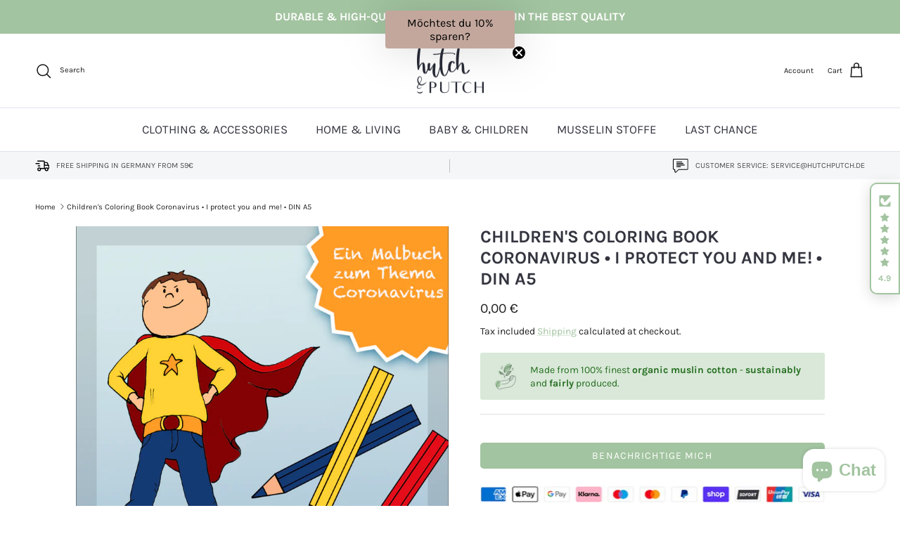

--- FILE ---
content_type: text/html; charset=utf-8
request_url: https://hutchputch.de/en/products/malbuch-corona-virus-kinder-dina5
body_size: 84904
content:
<!doctype html>
<html class="no-js" lang="en" dir="ltr">
<head>
	<script src="//hutchputch.de/cdn/shop/files/pandectes-rules.js?v=15977935558362553463"></script><meta charset="utf-8">
<meta name="viewport" content="width=device-width,initial-scale=1">
<title>Childrens coloring book Coronavirus I&#39;ll protect you and me DIN A5</title> <link rel="canonical" href="https://hutchputch.de/en/products/malbuch-corona-virus-kinder-dina5" /> 
<link rel="icon" href="//hutchputch.de/cdn/shop/files/hutchputch_signet_2020_eukalyptus_84a0044e-d90c-4016-a9bb-3c1f7a703637.png?crop=center&height=48&v=1728638685&width=48" type="image/png">
  <link rel="apple-touch-icon" href="//hutchputch.de/cdn/shop/files/hutchputch_signet_2020_eukalyptus_84a0044e-d90c-4016-a9bb-3c1f7a703637.png?crop=center&height=180&v=1728638685&width=180"><meta name="description" content="A coloring book on the subject of coronavirus - easily explained for children! As a FREE bound copy in DIN A5. Discover now!"><script>  

  (function() {
      class Ultimate_Shopify_DataLayer {
        constructor() {
          window.dataLayer = window.dataLayer || []; 
          
          // use a prefix of events name
          this.eventPrefix = '';

          //Keep the value false to get non-formatted product ID
          this.formattedItemId = true; 

          // data schema
          this.dataSchema = {
            ecommerce: {
                show: true
            },
            dynamicRemarketing: {
                show: false,
                business_vertical: 'retail'
            }
          }

          // add to wishlist selectors
          this.addToWishListSelectors = {
            'addWishListIcon': '',
            'gridItemSelector': '',
            'productLinkSelector': 'a[href*="/products/"]'
          }

          // quick view selectors
          this.quickViewSelector = {
            'quickViewElement': '',
            'gridItemSelector': '',
            'productLinkSelector': 'a[href*="/products/"]'
          }

          // mini cart button selector
          this.miniCartButton = [
            'a[href="/cart"]', 
          ];
          this.miniCartAppersOn = 'click';


          // begin checkout buttons/links selectors
          this.beginCheckoutButtons = [
            'input[name="checkout"]',
            'button[name="checkout"]',
            'a[href="/checkout"]',
            '.additional-checkout-buttons',
          ];

          // direct checkout button selector
          this.shopifyDirectCheckoutButton = [
            '.shopify-payment-button'
          ]

          //Keep the value true if Add to Cart redirects to the cart page
          this.isAddToCartRedirect = false;
          
          // keep the value false if cart items increment/decrement/remove refresh page 
          this.isAjaxCartIncrementDecrement = true;
          

          // Caution: Do not modify anything below this line, as it may result in it not functioning correctly.
          this.cart = {"note":null,"attributes":{},"original_total_price":0,"total_price":0,"total_discount":0,"total_weight":0.0,"item_count":0,"items":[],"requires_shipping":false,"currency":"EUR","items_subtotal_price":0,"cart_level_discount_applications":[],"checkout_charge_amount":0}
          this.countryCode = "DE";
          this.collectData();  
          this.storeURL = "https://hutchputch.de";
          localStorage.setItem('shopCountryCode', this.countryCode);
        }

        updateCart() {
          fetch("/cart.js")
          .then((response) => response.json())
          .then((data) => {
            this.cart = data;
          });
        }

       debounce(delay) {         
          let timeoutId;
          return function(func) {
            const context = this;
            const args = arguments;
            
            clearTimeout(timeoutId);
            
            timeoutId = setTimeout(function() {
              func.apply(context, args);
            }, delay);
          };
        }

        collectData() { 
            this.customerData();
            this.ajaxRequestData();
            this.searchPageData();
            this.miniCartData();
            this.beginCheckoutData();
  
            
  
            
              this.productSinglePage();
            
  
            
            
            this.addToWishListData();
            this.quickViewData();
            this.formData();
            this.phoneClickData();
            this.emailClickData();
        }        

        //logged in customer data 
        customerData() {
            const currentUser = {};
            

            if (currentUser.email) {
              currentUser.hash_email = "e3b0c44298fc1c149afbf4c8996fb92427ae41e4649b934ca495991b7852b855"
            }

            if (currentUser.phone) {
              currentUser.hash_phone = "e3b0c44298fc1c149afbf4c8996fb92427ae41e4649b934ca495991b7852b855"
            }

            window.dataLayer = window.dataLayer || [];
            dataLayer.push({
              customer: currentUser
            });
        }

        // Add_To_Cart, remove_from_cart, search
        ajaxRequestData() {
          const self = this;
          
          // handle non-ajax add to cart
          if(this.isAddToCartRedirect) {
            document.addEventListener('submit', function(event) {
              const addToCartForm = event.target.closest('form[action="/cart/add"]');
              if(addToCartForm) {
                event.preventDefault();
                
                const formData = new FormData(addToCartForm);
            
                fetch(window.Shopify.routes.root + 'cart/add.js', {
                  method: 'POST',
                  body: formData
                })
                .then(response => {
                    window.location.href = "/en/cart";
                })
                .catch((error) => {
                  console.error('Error:', error);
                });
              }
            });
          }
          
          // fetch
          let originalFetch = window.fetch;
          let debounce = this.debounce(800);
          
          window.fetch = function () {
            return originalFetch.apply(this, arguments).then((response) => {
              if (response.ok) {
                let cloneResponse = response.clone();
                let requestURL = arguments[0];
                
                if(/.*\/search\/?.*\?.*q=.+/.test(requestURL) && !requestURL.includes('&requestFrom=uldt')) {   
                  const queryString = requestURL.split('?')[1];
                  const urlParams = new URLSearchParams(queryString);
                  const search_term = urlParams.get("q");

                  debounce(function() {
                    fetch(`${self.storeURL}/search/suggest.json?q=${search_term}&resources[type]=product&requestFrom=uldt`)
                      .then(res => res.json())
                      .then(function(data) {
                            const products = data.resources.results.products;
                            if(products.length) {
                              const fetchRequests = products.map(product =>
                                fetch(`${self.storeURL}/${product.url.split('?')[0]}.js`)
                                  .then(response => response.json())
                                  .catch(error => console.error('Error fetching:', error))
                              );

                              Promise.all(fetchRequests)
                                .then(products => {
                                    const items = products.map((product) => {
                                      return {
                                        product_id: product.id,
                                        product_title: product.title,
                                        variant_id: product.variants[0].id,
                                        variant_title: product.variants[0].title,
                                        vendor: product.vendor,
                                        total_discount: 0,
                                        final_price: product.price_min,
                                        product_type: product.type, 
                                        quantity: 1
                                      }
                                    });

                                    self.ecommerceDataLayer('search', {search_term, items});
                                })
                            }else {
                              self.ecommerceDataLayer('search', {search_term, items: []});
                            }
                      });
                  });
                }
                else if (requestURL.includes("/cart/add")) {
                  cloneResponse.text().then((text) => {
                    let data = JSON.parse(text);

                    if(data.items && Array.isArray(data.items)) {
                      data.items.forEach(function(item) {
                         self.ecommerceDataLayer('Add_To_Cart', {items: [item]});
                      })
                    } else {
                      self.ecommerceDataLayer('Add_To_Cart', {items: [data]});
                    }
                    self.updateCart();
                  });
                }else if(requestURL.includes("/cart/change") || requestURL.includes("/cart/update")) {
                  
                   cloneResponse.text().then((text) => {
                     
                    let newCart = JSON.parse(text);
                    let newCartItems = newCart.items;
                    let oldCartItems = self.cart.items;

                    for(let i = 0; i < oldCartItems.length; i++) {
                      let item = oldCartItems[i];
                      let newItem = newCartItems.find(newItems => newItems.id === item.id);


                      if(newItem) {

                        if(newItem.quantity > item.quantity) {
                          // cart item increment
                          let quantity = (newItem.quantity - item.quantity);
                          let updatedItem = {...item, quantity}
                          self.ecommerceDataLayer('Add_To_Cart', {items: [updatedItem]});
                          self.updateCart(); 

                        }else if(newItem.quantity < item.quantity) {
                          // cart item decrement
                          let quantity = (item.quantity - newItem.quantity);
                          let updatedItem = {...item, quantity}
                          self.ecommerceDataLayer('remove_from_cart', {items: [updatedItem]});
                          self.updateCart(); 
                        }
                        

                      }else {
                        self.ecommerceDataLayer('remove_from_cart', {items: [item]});
                        self.updateCart(); 
                      }
                    }
                     
                  });
                }
              }
              return response;
            });
          }
          // end fetch 


          //xhr
          var origXMLHttpRequest = XMLHttpRequest;
          XMLHttpRequest = function() {
            var requestURL;
    
            var xhr = new origXMLHttpRequest();
            var origOpen = xhr.open;
            var origSend = xhr.send;
            
            // Override the `open` function.
            xhr.open = function(method, url) {
                requestURL = url;
                return origOpen.apply(this, arguments);
            };
    
    
            xhr.send = function() {
    
                // Only proceed if the request URL matches what we're looking for.
                if (requestURL.includes("/cart/add") || requestURL.includes("/cart/change") || /.*\/search\/?.*\?.*q=.+/.test(requestURL)) {
        
                    xhr.addEventListener('load', function() {
                        if (xhr.readyState === 4) {
                            if (xhr.status >= 200 && xhr.status < 400) { 

                              if(/.*\/search\/?.*\?.*q=.+/.test(requestURL) && !requestURL.includes('&requestFrom=uldt')) {
                                const queryString = requestURL.split('?')[1];
                                const urlParams = new URLSearchParams(queryString);
                                const search_term = urlParams.get("q");

                                debounce(function() {
                                    fetch(`${self.storeURL}/search/suggest.json?q=${search_term}&resources[type]=product&requestFrom=uldt`)
                                      .then(res => res.json())
                                      .then(function(data) {
                                            const products = data.resources.results.products;
                                            if(products.length) {
                                              const fetchRequests = products.map(product =>
                                                fetch(`${self.storeURL}/${product.url.split('?')[0]}.js`)
                                                  .then(response => response.json())
                                                  .catch(error => console.error('Error fetching:', error))
                                              );
                
                                              Promise.all(fetchRequests)
                                                .then(products => {
                                                    const items = products.map((product) => {
                                                      return {
                                                        product_id: product.id,
                                                        product_title: product.title,
                                                        variant_id: product.variants[0].id,
                                                        variant_title: product.variants[0].title,
                                                        vendor: product.vendor,
                                                        total_discount: 0,
                                                        final_price: product.price_min,
                                                        product_type: product.type, 
                                                        quantity: 1
                                                      }
                                                    });
                
                                                    self.ecommerceDataLayer('search', {search_term, items});
                                                })
                                            }else {
                                              self.ecommerceDataLayer('search', {search_term, items: []});
                                            }
                                      });
                                  });

                              }

                              else if(requestURL.includes("/cart/add")) {
                                  const data = JSON.parse(xhr.responseText);

                                  if(data.items && Array.isArray(data.items)) {
                                    data.items.forEach(function(item) {
                                        self.ecommerceDataLayer('Add_To_Cart', {items: [item]});
                                      })
                                  } else {
                                    self.ecommerceDataLayer('Add_To_Cart', {items: [data]});
                                  }
                                  self.updateCart();
                                 
                               }else if(requestURL.includes("/cart/change")) {
                                 
                                  const newCart = JSON.parse(xhr.responseText);
                                  const newCartItems = newCart.items;
                                  let oldCartItems = self.cart.items;
              
                                  for(let i = 0; i < oldCartItems.length; i++) {
                                    let item = oldCartItems[i];
                                    let newItem = newCartItems.find(newItems => newItems.id === item.id);
              
              
                                    if(newItem) {
                                      if(newItem.quantity > item.quantity) {
                                        // cart item increment
                                        let quantity = (newItem.quantity - item.quantity);
                                        let updatedItem = {...item, quantity}
                                        self.ecommerceDataLayer('Add_To_Cart', {items: [updatedItem]});
                                        self.updateCart(); 
              
                                      }else if(newItem.quantity < item.quantity) {
                                        // cart item decrement
                                        let quantity = (item.quantity - newItem.quantity);
                                        let updatedItem = {...item, quantity}
                                        self.ecommerceDataLayer('remove_from_cart', {items: [updatedItem]});
                                        self.updateCart(); 
                                      }
                                      
              
                                    }else {
                                      self.ecommerceDataLayer('remove_from_cart', {items: [item]});
                                      self.updateCart(); 
                                    }
                                  }
                               }          
                            }
                        }
                    });
                }
    
                return origSend.apply(this, arguments);
            };
    
            return xhr;
          }; 
          //end xhr
        }

        // search event from search page
        searchPageData() {
          const self = this;
          let pageUrl = window.location.href;
          
          if(/.+\/search\?.*\&?q=.+/.test(pageUrl)) {   
            const queryString = pageUrl.split('?')[1];
            const urlParams = new URLSearchParams(queryString);
            const search_term = urlParams.get("q");
                
            fetch(`https://hutchputch.de/search/suggest.json?q=${search_term}&resources[type]=product&requestFrom=uldt`)
            .then(res => res.json())
            .then(function(data) {
                  const products = data.resources.results.products;
                  if(products.length) {
                    const fetchRequests = products.map(product =>
                      fetch(`${self.storeURL}/${product.url.split('?')[0]}.js`)
                        .then(response => response.json())
                        .catch(error => console.error('Error fetching:', error))
                    );
                    Promise.all(fetchRequests)
                    .then(products => {
                        const items = products.map((product) => {
                            return {
                            product_id: product.id,
                            product_title: product.title,
                            variant_id: product.variants[0].id,
                            variant_title: product.variants[0].title,
                            vendor: product.vendor,
                            total_discount: 0,
                            final_price: product.price_min,
                            product_type: product.type, 
                            quantity: 1
                            }
                        });

                        self.ecommerceDataLayer('search', {search_term, items});
                    });
                  }else {
                    self.ecommerceDataLayer('search', {search_term, items: []});
                  }
            });
          }
        }

        // view_cart
        miniCartData() {
          if(this.miniCartButton.length) {
            let self = this;
            if(this.miniCartAppersOn === 'hover') {
              this.miniCartAppersOn = 'mouseenter';
            }
            this.miniCartButton.forEach((selector) => {
              let miniCartButtons = document.querySelectorAll(selector);
              miniCartButtons.forEach((miniCartButton) => {
                  miniCartButton.addEventListener(self.miniCartAppersOn, () => {
                    self.ecommerceDataLayer('view_cart', self.cart);
                  });
              })
            });
          }
        }

        // begin_checkout
        beginCheckoutData() {
          let self = this;
          document.addEventListener('pointerdown', () => {
            let targetElement = event.target.closest(self.beginCheckoutButtons.join(', '));
            if(targetElement) {
              self.ecommerceDataLayer('begin_checkout', self.cart);
            }
          });
        }

        // view_cart, Add_To_Cart, remove_from_cart
        viewCartPageData() {
          
          this.ecommerceDataLayer('view_cart', this.cart);

          //if cart quantity chagne reload page 
          if(!this.isAjaxCartIncrementDecrement) {
            const self = this;
            document.addEventListener('pointerdown', (event) => {
              const target = event.target.closest('a[href*="/cart/change?"]');
              if(target) {
                const linkUrl = target.getAttribute('href');
                const queryString = linkUrl.split("?")[1];
                const urlParams = new URLSearchParams(queryString);
                const newQuantity = urlParams.get("quantity");
                const line = urlParams.get("line");
                const cart_id = urlParams.get("id");
        
                
                if(newQuantity && (line || cart_id)) {
                  let item = line ? {...self.cart.items[line - 1]} : self.cart.items.find(item => item.key === cart_id);
        
                  let event = 'Add_To_Cart';
                  if(newQuantity < item.quantity) {
                    event = 'remove_from_cart';
                  }
        
                  let quantity = Math.abs(newQuantity - item.quantity);
                  item['quantity'] = quantity;
        
                  self.ecommerceDataLayer(event, {items: [item]});
                }
              }
            });
          }
        }

        productSinglePage() {
        
          const item = {
              product_id: 4442560233590,
              variant_id: 31506791596150,
              product_title: "Children's Coloring Book Coronavirus • I protect you and me! • DIN A5",
              line_level_total_discount: 0,
              vendor: "hutch\u0026putch",
              sku: null,
              product_type: "coloring book",
              item_list_id: 494103331084,
              item_list_name: "All products",
              
              final_price: 0,
              quantity: 1
          };
          
          const variants = [{"id":31506791596150,"title":"Default Title","option1":"Default Title","option2":null,"option3":null,"sku":"4255571418969","requires_shipping":true,"taxable":true,"featured_image":null,"available":false,"name":"Children's Coloring Book Coronavirus • I protect you and me! • DIN A5","public_title":null,"options":["Default Title"],"price":0,"weight":100,"compare_at_price":null,"inventory_management":"shopify","barcode":"4255571418969","requires_selling_plan":false,"selling_plan_allocations":[]}]
          this.ecommerceDataLayer('view_item', {items: [item]});

          if(this.shopifyDirectCheckoutButton.length) {
              let self = this;
              document.addEventListener('pointerdown', (event) => {  
                let target = event.target;
                let checkoutButton = event.target.closest(this.shopifyDirectCheckoutButton.join(', '));

                if(checkoutButton && (variants || self.quickViewVariants)) {

                    let checkoutForm = checkoutButton.closest('form[action*="/cart/add"]');
                    if(checkoutForm) {

                        let variant_id = null;
                        let varientInput = checkoutForm.querySelector('input[name="id"]');
                        let varientIdFromURL = new URLSearchParams(window.location.search).get('variant');
                        let firstVarientId = item.variant_id;

                        if(varientInput) {
                          variant_id = parseInt(varientInput.value);
                        }else if(varientIdFromURL) {
                          variant_id = varientIdFromURL;
                        }else if(firstVarientId) {
                          variant_id = firstVarientId;
                        }

                        if(variant_id) {
                            variant_id = parseInt(variant_id);

                            let quantity = 1;
                            let quantitySelector = checkoutForm.getAttribute('id');
                            if(quantitySelector) {
                              let quentityInput = document.querySelector('input[name="quantity"][form="'+quantitySelector+'"]');
                              if(quentityInput) {
                                  quantity = +quentityInput.value;
                              }
                            }
                          
                            if(variant_id) {
                                let variant = variants.find(item => item.id === +variant_id);
                                if(variant && item) {
                                    variant_id
                                    item['variant_id'] = variant_id;
                                    item['variant_title'] = variant.title;
                                    item['final_price'] = variant.price;
                                    item['quantity'] = quantity;
                                    
                                    self.ecommerceDataLayer('Add_To_Cart', {items: [item]});
                                    self.ecommerceDataLayer('begin_checkout', {items: [item]});
                                }else if(self.quickViewedItem) {                                  
                                  let variant = self.quickViewVariants.find(item => item.id === +variant_id);
                                  if(variant) {
                                    self.quickViewedItem['variant_id'] = variant_id;
                                    self.quickViewedItem['variant_title'] = variant.title;
                                    self.quickViewedItem['final_price'] = parseFloat(variant.price) * 100;
                                    self.quickViewedItem['quantity'] = quantity;
                                    
                                    self.ecommerceDataLayer('Add_To_Cart', {items: [self.quickViewedItem]});
                                    self.ecommerceDataLayer('begin_checkout', {items: [self.quickViewedItem]});
                                    
                                  }
                                }
                            }
                        }
                    }

                }
              }); 
          }
          
          
        }

        collectionsPageData() {
          var ecommerce = {
            'items': [
              
              ]
          };

          ecommerce['item_list_id'] = null
          ecommerce['item_list_name'] = null

          this.ecommerceDataLayer('view_item_list', ecommerce);
        }
        
        
        // add to wishlist
        addToWishListData() {
          if(this.addToWishListSelectors && this.addToWishListSelectors.addWishListIcon) {
            const self = this;
            document.addEventListener('pointerdown', (event) => {
              let target = event.target;
              
              if(target.closest(self.addToWishListSelectors.addWishListIcon)) {
                let pageULR = window.location.href.replace(/\?.+/, '');
                let requestURL = undefined;
          
                if(/\/products\/[^/]+$/.test(pageULR)) {
                  requestURL = pageULR;
                } else if(self.addToWishListSelectors.gridItemSelector && self.addToWishListSelectors.productLinkSelector) {
                  let itemElement = target.closest(self.addToWishListSelectors.gridItemSelector);
                  if(itemElement) {
                    let linkElement = itemElement.querySelector(self.addToWishListSelectors.productLinkSelector); 
                    if(linkElement) {
                      let link = linkElement.getAttribute('href').replace(/\?.+/g, '');
                      if(link && /\/products\/[^/]+$/.test(link)) {
                        requestURL = link;
                      }
                    }
                  }
                }

                if(requestURL) {
                  fetch(requestURL + '.json')
                    .then(res => res.json())
                    .then(result => {
                      let data = result.product;                    
                      if(data) {
                        let dataLayerData = {
                          product_id: data.id,
                            variant_id: data.variants[0].id,
                            product_title: data.title,
                          quantity: 1,
                          final_price: parseFloat(data.variants[0].price) * 100,
                          total_discount: 0,
                          product_type: data.product_type,
                          vendor: data.vendor,
                          variant_title: (data.variants[0].title !== 'Default Title') ? data.variants[0].title : undefined,
                          sku: data.variants[0].sku,
                        }

                        self.ecommerceDataLayer('add_to_wishlist', {items: [dataLayerData]});
                      }
                    });
                }
              }
            });
          }
        }

        quickViewData() {
          if(this.quickViewSelector.quickViewElement && this.quickViewSelector.gridItemSelector && this.quickViewSelector.productLinkSelector) {
            const self = this;
            document.addEventListener('pointerdown', (event) => {
              let target = event.target;
              if(target.closest(self.quickViewSelector.quickViewElement)) {
                let requestURL = undefined;
                let itemElement = target.closest(this.quickViewSelector.gridItemSelector );
                
                if(itemElement) {
                  let linkElement = itemElement.querySelector(self.quickViewSelector.productLinkSelector); 
                  if(linkElement) {
                    let link = linkElement.getAttribute('href').replace(/\?.+/g, '');
                    if(link && /\/products\/[^/]+$/.test(link)) {
                      requestURL = link;
                    }
                  }
                }   
                
                if(requestURL) {
                    fetch(requestURL + '.json')
                      .then(res => res.json())
                      .then(result => {
                        let data = result.product;                    
                        if(data) {
                          let dataLayerData = {
                            product_id: data.id,
                            variant_id: data.variants[0].id,
                            product_title: data.title,
                            quantity: 1,
                            final_price: parseFloat(data.variants[0].price) * 100,
                            total_discount: 0,
                            product_type: data.product_type,
                            vendor: data.vendor,
                            variant_title: (data.variants[0].title !== 'Default Title') ? data.variants[0].title : undefined,
                            sku: data.variants[0].sku,
                          }
  
                          self.ecommerceDataLayer('view_item', {items: [dataLayerData]});
                          self.quickViewVariants = data.variants;
                          self.quickViewedItem = dataLayerData;
                        }
                      });
                  }
              }
            });

            
          }
        }

        // all ecommerce events
        ecommerceDataLayer(event, data) {
          const self = this;
          dataLayer.push({ 'ecommerce': null });
          const dataLayerData = {
            "event": this.eventPrefix + event,
            'ecommerce': {
               'currency': this.cart.currency,
               'items': data.items.map((item, index) => {
                 const dataLayerItem = {
                    'index': index,
                    'item_id': this.formattedItemId  ? `shopify_${this.countryCode}_${item.product_id}_${item.variant_id}` : item.product_id.toString(),
                    'product_id': item.product_id.toString(),
                    'variant_id': item.variant_id.toString(),
                    'item_name': item.product_title,
                    'quantity': item.quantity,
                    'price': +((item.final_price / 100).toFixed(2)),
                    'discount': item.total_discount ? +((item.total_discount / 100).toFixed(2)) : 0 
                }

                if(item.product_type) {
                  dataLayerItem['item_category'] = item.product_type;
                }
                
                if(item.vendor) {
                  dataLayerItem['item_brand'] = item.vendor;
                }
               
                if(item.variant_title && item.variant_title !== 'Default Title') {
                  dataLayerItem['item_variant'] = item.variant_title;
                }
              
                if(item.sku) {
                  dataLayerItem['sku'] = item.sku;
                }

                if(item.item_list_name) {
                  dataLayerItem['item_list_name'] = item.item_list_name;
                }

                if(item.item_list_id) {
                  dataLayerItem['item_list_id'] = item.item_list_id.toString()
                }

                return dataLayerItem;
              })
            }
          }

          if(data.total_price !== undefined) {
            dataLayerData['ecommerce']['value'] =  +((data.total_price / 100).toFixed(2));
          } else {
            dataLayerData['ecommerce']['value'] = +(dataLayerData['ecommerce']['items'].reduce((total, item) => total + (item.price * item.quantity), 0)).toFixed(2);
          }
          
          if(data.item_list_id) {
            dataLayerData['ecommerce']['item_list_id'] = data.item_list_id;
          }
          
          if(data.item_list_name) {
            dataLayerData['ecommerce']['item_list_name'] = data.item_list_name;
          }

          if(data.search_term) {
            dataLayerData['search_term'] = data.search_term;
          }

          if(self.dataSchema.dynamicRemarketing && self.dataSchema.dynamicRemarketing.show) {
            dataLayer.push({ 'dynamicRemarketing': null });
            dataLayerData['dynamicRemarketing'] = {
                value: dataLayerData.ecommerce.value,
                items: dataLayerData.ecommerce.items.map(item => ({id: item.item_id, google_business_vertical: self.dataSchema.dynamicRemarketing.business_vertical}))
            }
          }

          if(!self.dataSchema.ecommerce ||  !self.dataSchema.ecommerce.show) {
            delete dataLayerData['ecommerce'];
          }

          dataLayer.push(dataLayerData);
        }

        
        // contact form submit & newsletters signup
        formData() {
          const self = this;
          document.addEventListener('submit', function(event) {

            let targetForm = event.target.closest('form[action^="/contact"]');


            if(targetForm) {
              const formData = {
                form_location: window.location.href,
                form_id: targetForm.getAttribute('id'),
                form_classes: targetForm.getAttribute('class')
              };
                            
              let formType = targetForm.querySelector('input[name="form_type"]');
              let inputs = targetForm.querySelectorAll("input:not([type=hidden]):not([type=submit]), textarea, select");
              
              inputs.forEach(function(input) {
                var inputName = input.name;
                var inputValue = input.value;
                
                if (inputName && inputValue) {
                  var matches = inputName.match(/\[(.*?)\]/);
                  if (matches && matches.length > 1) {
                     var fieldName = matches[1];
                     formData[fieldName] = input.value;
                  }
                }
              });
              
              if(formType && formType.value === 'customer') {
                dataLayer.push({ event: self.eventPrefix + 'newsletter_signup', ...formData});
              } else if(formType && formType.value === 'contact') {
                dataLayer.push({ event: self.eventPrefix + 'contact_form_submit', ...formData});
              }
            }
          });

        }

        // phone_number_click event
        phoneClickData() {
          const self = this; 
          document.addEventListener('click', function(event) {
            let target = event.target.closest('a[href^="tel:"]');
            if(target) {
              let phone_number = target.getAttribute('href').replace('tel:', '');
              dataLayer.push({
                event: self.eventPrefix + 'phone_number_click',
                page_location: window.location.href,
                link_classes: target.getAttribute('class'),
                link_id: target.getAttribute('id'),
                phone_number
              })
            }
          });
        }
  
        // email_click event
        emailClickData() {
          const self = this; 
          document.addEventListener('click', function(event) {
            let target = event.target.closest('a[href^="mailto:"]');
            if(target) {
              let email_address = target.getAttribute('href').replace('mailto:', '');
              dataLayer.push({
                event: self.eventPrefix + 'email_click',
                page_location: window.location.href,
                link_classes: target.getAttribute('class'),
                link_id: target.getAttribute('id'),
                email_address
              })
            }
          });
        }
      } 
      // end Ultimate_Shopify_DataLayer

      document.addEventListener('DOMContentLoaded', function() {
        try{
          new Ultimate_Shopify_DataLayer();
        }catch(error) {
          console.log(error);
        }
      });
    
  })();
</script>
<!-- Google Tag Manager -->
<script>(function(w,d,s,l,i){w[l]=w[l]||[];w[l].push({'gtm.start':
new Date().getTime(),event:'gtm.js'});var f=d.getElementsByTagName(s)[0],
j=d.createElement(s),dl=l!='dataLayer'?'&l='+l:'';j.async=true;j.src=
'https://www.googletagmanager.com/gtm.js?id='+i+dl;f.parentNode.insertBefore(j,f);
})(window,document,'script','dataLayer','GTM-WSXSVVW');</script>
<!-- End Google Tag Manager -->
<!-- MS Clarity -->
  <script type="text/javascript">
    (function(c,l,a,r,i,t,y){
        c[a]=c[a]||function(){(c[a].q=c[a].q||[]).push(arguments)};
        t=l.createElement(r);t.async=1;t.src="https://www.clarity.ms/tag/"+i;
        y=l.getElementsByTagName(r)[0];y.parentNode.insertBefore(t,y);
    })(window, document, "clarity", "script", "rb9ew2bvx4");
</script><meta property="og:site_name" content="hutch&amp;putch GmbH">
<meta property="og:url" content="https://hutchputch.de/en/products/malbuch-corona-virus-kinder-dina5">
<meta property="og:title" content="Childrens coloring book Coronavirus I&#39;ll protect you and me DIN A5">
<meta property="og:type" content="product">
<meta property="og:description" content="A coloring book on the subject of coronavirus - easily explained for children! As a FREE bound copy in DIN A5. Discover now!"><meta property="og:image" content="http://hutchputch.de/cdn/shop/products/Malbuch-Kinder-Corona-Virus-gebundenes-Buch.png?crop=center&height=1200&v=1607029835&width=1200">
  <meta property="og:image:secure_url" content="https://hutchputch.de/cdn/shop/products/Malbuch-Kinder-Corona-Virus-gebundenes-Buch.png?crop=center&height=1200&v=1607029835&width=1200">
  <meta property="og:image:width" content="1230">
  <meta property="og:image:height" content="1740"><meta property="og:price:amount" content="0,00">
  <meta property="og:price:currency" content="EUR"><meta name="twitter:card" content="summary_large_image">
<meta name="twitter:title" content="Childrens coloring book Coronavirus I&#39;ll protect you and me DIN A5">
<meta name="twitter:description" content="A coloring book on the subject of coronavirus - easily explained for children! As a FREE bound copy in DIN A5. Discover now!">
<style>@font-face {
  font-family: Karla;
  font-weight: 400;
  font-style: normal;
  font-display: fallback;
  src: url("//hutchputch.de/cdn/fonts/karla/karla_n4.40497e07df527e6a50e58fb17ef1950c72f3e32c.woff2") format("woff2"),
       url("//hutchputch.de/cdn/fonts/karla/karla_n4.e9f6f9de321061073c6bfe03c28976ba8ce6ee18.woff") format("woff");
}
@font-face {
  font-family: Karla;
  font-weight: 700;
  font-style: normal;
  font-display: fallback;
  src: url("//hutchputch.de/cdn/fonts/karla/karla_n7.4358a847d4875593d69cfc3f8cc0b44c17b3ed03.woff2") format("woff2"),
       url("//hutchputch.de/cdn/fonts/karla/karla_n7.96e322f6d76ce794f25fa29e55d6997c3fb656b6.woff") format("woff");
}
@font-face {
  font-family: Karla;
  font-weight: 500;
  font-style: normal;
  font-display: fallback;
  src: url("//hutchputch.de/cdn/fonts/karla/karla_n5.0f2c50ba88af8c39d2756f2fc9dfccf18f808828.woff2") format("woff2"),
       url("//hutchputch.de/cdn/fonts/karla/karla_n5.88d3e57f788ee4a41fa11fc99b9881ce077acdc2.woff") format("woff");
}
@font-face {
  font-family: Karla;
  font-weight: 400;
  font-style: italic;
  font-display: fallback;
  src: url("//hutchputch.de/cdn/fonts/karla/karla_i4.2086039c16bcc3a78a72a2f7b471e3c4a7f873a6.woff2") format("woff2"),
       url("//hutchputch.de/cdn/fonts/karla/karla_i4.7b9f59841a5960c16fa2a897a0716c8ebb183221.woff") format("woff");
}
@font-face {
  font-family: Karla;
  font-weight: 700;
  font-style: italic;
  font-display: fallback;
  src: url("//hutchputch.de/cdn/fonts/karla/karla_i7.fe031cd65d6e02906286add4f6dda06afc2615f0.woff2") format("woff2"),
       url("//hutchputch.de/cdn/fonts/karla/karla_i7.816d4949fa7f7d79314595d7003eda5b44e959e3.woff") format("woff");
}
@font-face {
  font-family: Karla;
  font-weight: 700;
  font-style: normal;
  font-display: fallback;
  src: url("//hutchputch.de/cdn/fonts/karla/karla_n7.4358a847d4875593d69cfc3f8cc0b44c17b3ed03.woff2") format("woff2"),
       url("//hutchputch.de/cdn/fonts/karla/karla_n7.96e322f6d76ce794f25fa29e55d6997c3fb656b6.woff") format("woff");
}
@font-face {
  font-family: Assistant;
  font-weight: 400;
  font-style: normal;
  font-display: fallback;
  src: url("//hutchputch.de/cdn/fonts/assistant/assistant_n4.9120912a469cad1cc292572851508ca49d12e768.woff2") format("woff2"),
       url("//hutchputch.de/cdn/fonts/assistant/assistant_n4.6e9875ce64e0fefcd3f4446b7ec9036b3ddd2985.woff") format("woff");
}
@font-face {
  font-family: Karla;
  font-weight: 400;
  font-style: normal;
  font-display: fallback;
  src: url("//hutchputch.de/cdn/fonts/karla/karla_n4.40497e07df527e6a50e58fb17ef1950c72f3e32c.woff2") format("woff2"),
       url("//hutchputch.de/cdn/fonts/karla/karla_n4.e9f6f9de321061073c6bfe03c28976ba8ce6ee18.woff") format("woff");
}
@font-face {
  font-family: Karla;
  font-weight: 600;
  font-style: normal;
  font-display: fallback;
  src: url("//hutchputch.de/cdn/fonts/karla/karla_n6.11d2ca9baa9358585c001bdea96cf4efec1c541a.woff2") format("woff2"),
       url("//hutchputch.de/cdn/fonts/karla/karla_n6.f61bdbc760ad3ce235abbf92fc104026b8312806.woff") format("woff");
}
:root {
  --page-container-width:          1600px;
  --reading-container-width:       720px;
  --divider-opacity:               0.14;
  --gutter-large:                  30px;
  --gutter-desktop:                20px;
  --gutter-mobile:                 16px;
  --section-padding:               50px;
  --larger-section-padding:        80px;
  --larger-section-padding-mobile: 60px;
  --largest-section-padding:       110px;
  --aos-animate-duration:          0.6s;

  --base-font-family:              Karla, sans-serif;
  --base-font-weight:              400;
  --base-font-style:               normal;
  --heading-font-family:           Karla, sans-serif;
  --heading-font-weight:           700;
  --heading-font-style:            normal;
  --logo-font-family:              Assistant, sans-serif;
  --logo-font-weight:              400;
  --logo-font-style:               normal;
  --nav-font-family:               Karla, sans-serif;
  --nav-font-weight:               400;
  --nav-font-style:                normal;

  --base-text-size:14px;
  --base-line-height:              1.6;
  --input-text-size:16px;
  --smaller-text-size-1:11px;
  --smaller-text-size-2:14px;
  --smaller-text-size-3:11px;
  --smaller-text-size-4:10px;
  --larger-text-size:25px;
  --super-large-text-size:44px;
  --super-large-mobile-text-size:20px;
  --larger-mobile-text-size:20px;
  --logo-text-size:24px;--btn-letter-spacing: 0.08em;
    --btn-text-transform: uppercase;
    --button-text-size: 12px;
    --quickbuy-button-text-size: 12;
    --small-feature-link-font-size: 0.75em;
    --input-btn-padding-top:             1.2em;
    --input-btn-padding-bottom:          1.2em;--heading-text-transform:uppercase;
  --nav-text-size:                      17px;
  --mobile-menu-font-weight:            600;

  --body-bg-color:                      255 255 255;
  --bg-color:                           255 255 255;
  --body-text-color:                    32 32 32;
  --text-color:                         32 32 32;

  --header-text-col:                    #171717;--header-text-hover-col:             var(--main-nav-link-hover-col);--header-bg-col:                     #ffffff;
  --heading-color:                     52 53 63;
  --body-heading-color:                52 53 63;
  --heading-divider-col:               #dfe3e8;

  --logo-col:                          #171717;
  --main-nav-bg:                       #ffffff;
  --main-nav-link-col:                 #34353f;
  --main-nav-link-hover-col:           #a2c4a0;
  --main-nav-link-featured-col:        #a2c4a0;

  --link-color:                        162 196 160;
  --body-link-color:                   162 196 160;

  --btn-bg-color:                        162 196 160;
  --btn-bg-hover-color:                  52 53 63;
  --btn-border-color:                    162 196 160;
  --btn-border-hover-color:              52 53 63;
  --btn-text-color:                      255 255 255;
  --btn-text-hover-color:                255 255 255;--btn-alt-bg-color:                    255 255 255;
  --btn-alt-text-color:                  35 35 35;
  --btn-alt-border-color:                35 35 35;
  --btn-alt-border-hover-color:          35 35 35;--btn-ter-bg-color:                    235 235 235;
  --btn-ter-text-color:                  0 0 0;
  --btn-ter-bg-hover-color:              162 196 160;
  --btn-ter-text-hover-color:            255 255 255;--btn-border-radius: 3px;--color-scheme-default:                             #ffffff;
  --color-scheme-default-color:                       255 255 255;
  --color-scheme-default-text-color:                  32 32 32;
  --color-scheme-default-head-color:                  52 53 63;
  --color-scheme-default-link-color:                  162 196 160;
  --color-scheme-default-btn-text-color:              255 255 255;
  --color-scheme-default-btn-text-hover-color:        255 255 255;
  --color-scheme-default-btn-bg-color:                162 196 160;
  --color-scheme-default-btn-bg-hover-color:          52 53 63;
  --color-scheme-default-btn-border-color:            162 196 160;
  --color-scheme-default-btn-border-hover-color:      52 53 63;
  --color-scheme-default-btn-alt-text-color:          35 35 35;
  --color-scheme-default-btn-alt-bg-color:            255 255 255;
  --color-scheme-default-btn-alt-border-color:        35 35 35;
  --color-scheme-default-btn-alt-border-hover-color:  35 35 35;

  --color-scheme-1:                             #d9e8d8;
  --color-scheme-1-color:                       217 232 216;
  --color-scheme-1-text-color:                  52 53 63;
  --color-scheme-1-head-color:                  52 53 63;
  --color-scheme-1-link-color:                  162 196 160;
  --color-scheme-1-btn-text-color:              255 255 255;
  --color-scheme-1-btn-text-hover-color:        255 255 255;
  --color-scheme-1-btn-bg-color:                35 35 35;
  --color-scheme-1-btn-bg-hover-color:          0 0 0;
  --color-scheme-1-btn-border-color:            35 35 35;
  --color-scheme-1-btn-border-hover-color:      0 0 0;
  --color-scheme-1-btn-alt-text-color:          35 35 35;
  --color-scheme-1-btn-alt-bg-color:            255 255 255;
  --color-scheme-1-btn-alt-border-color:        35 35 35;
  --color-scheme-1-btn-alt-border-hover-color:  35 35 35;

  --color-scheme-2:                             #f1e8e1;
  --color-scheme-2-color:                       241 232 225;
  --color-scheme-2-text-color:                  52 53 63;
  --color-scheme-2-head-color:                  23 23 23;
  --color-scheme-2-link-color:                  162 196 160;
  --color-scheme-2-btn-text-color:              255 255 255;
  --color-scheme-2-btn-text-hover-color:        255 255 255;
  --color-scheme-2-btn-bg-color:                35 35 35;
  --color-scheme-2-btn-bg-hover-color:          0 0 0;
  --color-scheme-2-btn-border-color:            35 35 35;
  --color-scheme-2-btn-border-hover-color:      0 0 0;
  --color-scheme-2-btn-alt-text-color:          0 0 0;
  --color-scheme-2-btn-alt-bg-color:            255 255 255;
  --color-scheme-2-btn-alt-border-color:        0 0 0;
  --color-scheme-2-btn-alt-border-hover-color:  0 0 0;

  /* Shop Pay payment terms */
  --payment-terms-background-color:    #ffffff;--quickbuy-bg: 255 255 255;--body-input-background-color:       rgb(var(--body-bg-color));
  --input-background-color:            rgb(var(--body-bg-color));
  --body-input-text-color:             var(--body-text-color);
  --input-text-color:                  var(--body-text-color);
  --body-input-border-color:           rgb(199, 199, 199);
  --input-border-color:                rgb(199, 199, 199);
  --input-border-color-hover:          rgb(132, 132, 132);
  --input-border-color-active:         rgb(32, 32, 32);

  --swatch-cross-svg:                  url("data:image/svg+xml,%3Csvg xmlns='http://www.w3.org/2000/svg' width='240' height='240' viewBox='0 0 24 24' fill='none' stroke='rgb(199, 199, 199)' stroke-width='0.09' preserveAspectRatio='none' %3E%3Cline x1='24' y1='0' x2='0' y2='24'%3E%3C/line%3E%3C/svg%3E");
  --swatch-cross-hover:                url("data:image/svg+xml,%3Csvg xmlns='http://www.w3.org/2000/svg' width='240' height='240' viewBox='0 0 24 24' fill='none' stroke='rgb(132, 132, 132)' stroke-width='0.09' preserveAspectRatio='none' %3E%3Cline x1='24' y1='0' x2='0' y2='24'%3E%3C/line%3E%3C/svg%3E");
  --swatch-cross-active:               url("data:image/svg+xml,%3Csvg xmlns='http://www.w3.org/2000/svg' width='240' height='240' viewBox='0 0 24 24' fill='none' stroke='rgb(32, 32, 32)' stroke-width='0.09' preserveAspectRatio='none' %3E%3Cline x1='24' y1='0' x2='0' y2='24'%3E%3C/line%3E%3C/svg%3E");

  --footer-divider-col:                #799178;
  --footer-text-col:                   255 255 255;
  --footer-heading-col:                255 255 255;
  --footer-bg:                         #a2c4a0;--product-label-overlay-justify: flex-start;--product-label-overlay-align: flex-start;--product-label-overlay-reduction-text:   #ffffff;
  --product-label-overlay-reduction-bg:     #a2c4a0;
  --product-label-overlay-stock-text:       #ffffff;
  --product-label-overlay-stock-bg:         #a2c4a0;
  --product-label-overlay-new-text:         #202020;
  --product-label-overlay-new-bg:           #f1e8e1;
  --product-label-overlay-meta-text:        #ffffff;
  --product-label-overlay-meta-bg:          #a2c4a0;
  --product-label-sale-text:                #a2c4a0;
  --product-label-sold-text:                #a2c4a0;
  --product-label-preorder-text:            #f15c5c;

  --product-block-crop-align:               center;

  
  --product-block-price-align:              flex-start;
  --product-block-price-item-margin-start:  initial;
  --product-block-price-item-margin-end:    .5rem;
  

  --collection-block-image-position:   center center;

  --swatch-picker-image-size:          34px;
  --swatch-crop-align:                 center center;

  --image-overlay-text-color:          255 255 255;--image-overlay-bg:                  rgba(0, 0, 0, 0.0);
  --image-overlay-shadow-start:        rgb(0 0 0 / 0.11);
  --image-overlay-box-opacity:         0.88;.image-overlay--bg-box .text-overlay .text-overlay__text {
      --image-overlay-box-bg: 255 255 255;
      --heading-color: var(--body-heading-color);
      --text-color: var(--body-text-color);
      --link-color: var(--body-link-color);
    }--product-inventory-ok-box-color:            #f2faf0;
  --product-inventory-ok-text-color:           #108043;
  --product-inventory-ok-icon-box-fill-color:  #fff;
  --product-inventory-low-box-color:           #f1e8e1;
  --product-inventory-low-text-color:          #f52828;
  --product-inventory-low-icon-box-fill-color: #fff;
  --product-inventory-low-text-color-channels: 16, 128, 67;
  --product-inventory-ok-text-color-channels:  245, 40, 40;

  --rating-star-color: 240 220 24;
}::selection {
    background: rgb(var(--body-heading-color));
    color: rgb(var(--body-bg-color));
  }
  ::-moz-selection {
    background: rgb(var(--body-heading-color));
    color: rgb(var(--body-bg-color));
  }.use-color-scheme--default {
  --product-label-sale-text:           #a2c4a0;
  --product-label-sold-text:           #a2c4a0;
  --product-label-preorder-text:       #f15c5c;
  --input-background-color:            rgb(var(--body-bg-color));
  --input-text-color:                  var(--body-input-text-color);
  --input-border-color:                rgb(199, 199, 199);
  --input-border-color-hover:          rgb(132, 132, 132);
  --input-border-color-active:         rgb(32, 32, 32);
}</style>
  <link href="//hutchputch.de/cdn/shop/t/55/assets/main.css?v=98332359397807725241765282329" rel="stylesheet" type="text/css" media="all" />
  <link href="//hutchputch.de/cdn/shop/t/55/assets/custom.css?v=83817275741979307951765287792" rel="stylesheet" type="text/css" media="all" />
<link rel="stylesheet" href="//hutchputch.de/cdn/shop/t/55/assets/swatches.css?v=11399831213222321021765282404" media="print" onload="this.media='all'">
    <noscript><link rel="stylesheet" href="//hutchputch.de/cdn/shop/t/55/assets/swatches.css?v=11399831213222321021765282404"></noscript><link rel="preload" as="font" href="//hutchputch.de/cdn/fonts/karla/karla_n4.40497e07df527e6a50e58fb17ef1950c72f3e32c.woff2" type="font/woff2" crossorigin><link rel="preload" as="font" href="//hutchputch.de/cdn/fonts/karla/karla_n7.4358a847d4875593d69cfc3f8cc0b44c17b3ed03.woff2" type="font/woff2" crossorigin><script>
    document.documentElement.className = document.documentElement.className.replace('no-js', 'js');
    window.theme = {
      info: {
        name: 'Symmetry',
        version: '7.1.2'
      },
      device: {
        hasTouch: window.matchMedia('(any-pointer: coarse)').matches,
        hasHover: window.matchMedia('(hover: hover)').matches
      },
      mediaQueries: {
        md: '(min-width: 768px)',
        productMediaCarouselBreak: '(min-width: 1041px)'
      },
      routes: {
        base: 'https://hutchputch.de',
        cart: '/en/cart',
        cartAdd: '/en/cart/add.js',
        cartUpdate: '/en/cart/update.js',
        predictiveSearch: '/en/search/suggest'
      },
      strings: {
        cartTermsConfirmation: "You must agree to the terms and conditions before continuing.",
        cartItemsQuantityError: "You can only add [QUANTITY] of this item to your cart.",
        generalSearchViewAll: "View all search results",
        noStock: "Sold out",
        noVariant: "Unavailable",
        productsProductChooseA: "Choose a",
        generalSearchPages: "Pages",
        generalSearchNoResultsWithoutTerms: "Sorry, we couldnʼt find any results",
        shippingCalculator: {
          singleRate: "There is one shipping rate for this destination:",
          multipleRates: "There are multiple shipping rates for this destination:",
          noRates: "We do not ship to this destination."
        }
      },
      settings: {
        moneyWithCurrencyFormat: "{{amount_with_comma_separator}} € EUR",
        cartType: "drawer",
        afterAddToCart: "drawer",
        quickbuyStyle: "button",
        externalLinksNewTab: true,
        internalLinksSmoothScroll: true
      }
    }
    theme.inlineNavigationCheck = function() {
      var pageHeader = document.querySelector('.pageheader'),
          inlineNavContainer = pageHeader.querySelector('.logo-area__left__inner'),
          inlineNav = inlineNavContainer.querySelector('.navigation--left');
      if (inlineNav && getComputedStyle(inlineNav).display != 'none') {
        var inlineMenuCentered = document.querySelector('.pageheader--layout-inline-menu-center'),
            logoContainer = document.querySelector('.logo-area__middle__inner');
        if(inlineMenuCentered) {
          var rightWidth = document.querySelector('.logo-area__right__inner').clientWidth,
              middleWidth = logoContainer.clientWidth,
              logoArea = document.querySelector('.logo-area'),
              computedLogoAreaStyle = getComputedStyle(logoArea),
              logoAreaInnerWidth = logoArea.clientWidth - Math.ceil(parseFloat(computedLogoAreaStyle.paddingLeft)) - Math.ceil(parseFloat(computedLogoAreaStyle.paddingRight)),
              availableNavWidth = logoAreaInnerWidth - Math.max(rightWidth, middleWidth) * 2 - 40;
          inlineNavContainer.style.maxWidth = availableNavWidth + 'px';
        }
        var firstInlineNavLink = inlineNav.querySelector('.navigation__item:first-child'),
            lastInlineNavLink = inlineNav.querySelector('.navigation__item:last-child');
        if (lastInlineNavLink) {
          var inlineNavWidth = null;
          if(document.querySelector('html[dir=rtl]')) {
            inlineNavWidth = firstInlineNavLink.offsetLeft - lastInlineNavLink.offsetLeft + firstInlineNavLink.offsetWidth;
          } else {
            inlineNavWidth = lastInlineNavLink.offsetLeft - firstInlineNavLink.offsetLeft + lastInlineNavLink.offsetWidth;
          }
          if (inlineNavContainer.offsetWidth >= inlineNavWidth) {
            pageHeader.classList.add('pageheader--layout-inline-permitted');
            var tallLogo = logoContainer.clientHeight > lastInlineNavLink.clientHeight + 20;
            if (tallLogo) {
              inlineNav.classList.add('navigation--tight-underline');
            } else {
              inlineNav.classList.remove('navigation--tight-underline');
            }
          } else {
            pageHeader.classList.remove('pageheader--layout-inline-permitted');
          }
        }
      }
    };
    theme.setInitialHeaderHeightProperty = () => {
      const section = document.querySelector('.section-header');
      if (section) {
        document.documentElement.style.setProperty('--theme-header-height', Math.ceil(section.clientHeight) + 'px');
      }
    };
  </script>
  <script src="//hutchputch.de/cdn/shop/t/55/assets/main.js?v=1363436581340934581765282330" defer></script><script src="//hutchputch.de/cdn/shop/t/55/assets/jquery.js?v=168723062009383479511765282324" defer></script>
  
    <script src="//hutchputch.de/cdn/shop/t/55/assets/animate-on-scroll.js?v=15249566486942820451765282303" defer></script>
    <link href="//hutchputch.de/cdn/shop/t/55/assets/animate-on-scroll.css?v=35216439550296132921765282301" rel="stylesheet" type="text/css" media="all" />
  
  <script>window.performance && window.performance.mark && window.performance.mark('shopify.content_for_header.start');</script><meta name="facebook-domain-verification" content="fiv9tuym5z67c70r30qh34ayvj8gkj">
<meta name="facebook-domain-verification" content="jxhsmijocflfssnh7d768dgb70flxn">
<meta name="google-site-verification" content="ZOwIHMy3leUkgY_AnW6U6YuDj2R1kz1sDqzxRK72Nsg">
<meta id="shopify-digital-wallet" name="shopify-digital-wallet" content="/7981105225/digital_wallets/dialog">
<meta name="shopify-checkout-api-token" content="783461186185bd19e2eb3ff4982c54a3">
<meta id="in-context-paypal-metadata" data-shop-id="7981105225" data-venmo-supported="false" data-environment="production" data-locale="en_US" data-paypal-v4="true" data-currency="EUR">
<link rel="alternate" hreflang="x-default" href="https://hutchputch.de/products/malbuch-corona-virus-kinder-dina5">
<link rel="alternate" hreflang="de" href="https://hutchputch.de/products/malbuch-corona-virus-kinder-dina5">
<link rel="alternate" hreflang="en" href="https://hutchputch.de/en/products/malbuch-corona-virus-kinder-dina5">
<link rel="alternate" type="application/json+oembed" href="https://hutchputch.de/en/products/malbuch-corona-virus-kinder-dina5.oembed">
<script async="async" src="/checkouts/internal/preloads.js?locale=en-AD"></script>
<link rel="preconnect" href="https://shop.app" crossorigin="anonymous">
<script async="async" src="https://shop.app/checkouts/internal/preloads.js?locale=en-AD&shop_id=7981105225" crossorigin="anonymous"></script>
<script id="apple-pay-shop-capabilities" type="application/json">{"shopId":7981105225,"countryCode":"DE","currencyCode":"EUR","merchantCapabilities":["supports3DS"],"merchantId":"gid:\/\/shopify\/Shop\/7981105225","merchantName":"hutch\u0026putch GmbH","requiredBillingContactFields":["postalAddress","email"],"requiredShippingContactFields":["postalAddress","email"],"shippingType":"shipping","supportedNetworks":["visa","maestro","masterCard","amex"],"total":{"type":"pending","label":"hutch\u0026putch GmbH","amount":"1.00"},"shopifyPaymentsEnabled":true,"supportsSubscriptions":true}</script>
<script id="shopify-features" type="application/json">{"accessToken":"783461186185bd19e2eb3ff4982c54a3","betas":["rich-media-storefront-analytics"],"domain":"hutchputch.de","predictiveSearch":true,"shopId":7981105225,"locale":"en"}</script>
<script>var Shopify = Shopify || {};
Shopify.shop = "hutch-putch.myshopify.com";
Shopify.locale = "en";
Shopify.currency = {"active":"EUR","rate":"1.0"};
Shopify.country = "AD";
Shopify.theme = {"name":"DEV Playground","id":174498644236,"schema_name":"Symmetry","schema_version":"7.1.2","theme_store_id":568,"role":"main"};
Shopify.theme.handle = "null";
Shopify.theme.style = {"id":null,"handle":null};
Shopify.cdnHost = "hutchputch.de/cdn";
Shopify.routes = Shopify.routes || {};
Shopify.routes.root = "/en/";</script>
<script type="module">!function(o){(o.Shopify=o.Shopify||{}).modules=!0}(window);</script>
<script>!function(o){function n(){var o=[];function n(){o.push(Array.prototype.slice.apply(arguments))}return n.q=o,n}var t=o.Shopify=o.Shopify||{};t.loadFeatures=n(),t.autoloadFeatures=n()}(window);</script>
<script>
  window.ShopifyPay = window.ShopifyPay || {};
  window.ShopifyPay.apiHost = "shop.app\/pay";
  window.ShopifyPay.redirectState = null;
</script>
<script id="shop-js-analytics" type="application/json">{"pageType":"product"}</script>
<script defer="defer" async type="module" src="//hutchputch.de/cdn/shopifycloud/shop-js/modules/v2/client.init-shop-cart-sync_BdyHc3Nr.en.esm.js"></script>
<script defer="defer" async type="module" src="//hutchputch.de/cdn/shopifycloud/shop-js/modules/v2/chunk.common_Daul8nwZ.esm.js"></script>
<script type="module">
  await import("//hutchputch.de/cdn/shopifycloud/shop-js/modules/v2/client.init-shop-cart-sync_BdyHc3Nr.en.esm.js");
await import("//hutchputch.de/cdn/shopifycloud/shop-js/modules/v2/chunk.common_Daul8nwZ.esm.js");

  window.Shopify.SignInWithShop?.initShopCartSync?.({"fedCMEnabled":true,"windoidEnabled":true});

</script>
<script>
  window.Shopify = window.Shopify || {};
  if (!window.Shopify.featureAssets) window.Shopify.featureAssets = {};
  window.Shopify.featureAssets['shop-js'] = {"shop-cart-sync":["modules/v2/client.shop-cart-sync_QYOiDySF.en.esm.js","modules/v2/chunk.common_Daul8nwZ.esm.js"],"init-fed-cm":["modules/v2/client.init-fed-cm_DchLp9rc.en.esm.js","modules/v2/chunk.common_Daul8nwZ.esm.js"],"shop-button":["modules/v2/client.shop-button_OV7bAJc5.en.esm.js","modules/v2/chunk.common_Daul8nwZ.esm.js"],"init-windoid":["modules/v2/client.init-windoid_DwxFKQ8e.en.esm.js","modules/v2/chunk.common_Daul8nwZ.esm.js"],"shop-cash-offers":["modules/v2/client.shop-cash-offers_DWtL6Bq3.en.esm.js","modules/v2/chunk.common_Daul8nwZ.esm.js","modules/v2/chunk.modal_CQq8HTM6.esm.js"],"shop-toast-manager":["modules/v2/client.shop-toast-manager_CX9r1SjA.en.esm.js","modules/v2/chunk.common_Daul8nwZ.esm.js"],"init-shop-email-lookup-coordinator":["modules/v2/client.init-shop-email-lookup-coordinator_UhKnw74l.en.esm.js","modules/v2/chunk.common_Daul8nwZ.esm.js"],"pay-button":["modules/v2/client.pay-button_DzxNnLDY.en.esm.js","modules/v2/chunk.common_Daul8nwZ.esm.js"],"avatar":["modules/v2/client.avatar_BTnouDA3.en.esm.js"],"init-shop-cart-sync":["modules/v2/client.init-shop-cart-sync_BdyHc3Nr.en.esm.js","modules/v2/chunk.common_Daul8nwZ.esm.js"],"shop-login-button":["modules/v2/client.shop-login-button_D8B466_1.en.esm.js","modules/v2/chunk.common_Daul8nwZ.esm.js","modules/v2/chunk.modal_CQq8HTM6.esm.js"],"init-customer-accounts-sign-up":["modules/v2/client.init-customer-accounts-sign-up_C8fpPm4i.en.esm.js","modules/v2/client.shop-login-button_D8B466_1.en.esm.js","modules/v2/chunk.common_Daul8nwZ.esm.js","modules/v2/chunk.modal_CQq8HTM6.esm.js"],"init-shop-for-new-customer-accounts":["modules/v2/client.init-shop-for-new-customer-accounts_CVTO0Ztu.en.esm.js","modules/v2/client.shop-login-button_D8B466_1.en.esm.js","modules/v2/chunk.common_Daul8nwZ.esm.js","modules/v2/chunk.modal_CQq8HTM6.esm.js"],"init-customer-accounts":["modules/v2/client.init-customer-accounts_dRgKMfrE.en.esm.js","modules/v2/client.shop-login-button_D8B466_1.en.esm.js","modules/v2/chunk.common_Daul8nwZ.esm.js","modules/v2/chunk.modal_CQq8HTM6.esm.js"],"shop-follow-button":["modules/v2/client.shop-follow-button_CkZpjEct.en.esm.js","modules/v2/chunk.common_Daul8nwZ.esm.js","modules/v2/chunk.modal_CQq8HTM6.esm.js"],"lead-capture":["modules/v2/client.lead-capture_BntHBhfp.en.esm.js","modules/v2/chunk.common_Daul8nwZ.esm.js","modules/v2/chunk.modal_CQq8HTM6.esm.js"],"checkout-modal":["modules/v2/client.checkout-modal_CfxcYbTm.en.esm.js","modules/v2/chunk.common_Daul8nwZ.esm.js","modules/v2/chunk.modal_CQq8HTM6.esm.js"],"shop-login":["modules/v2/client.shop-login_Da4GZ2H6.en.esm.js","modules/v2/chunk.common_Daul8nwZ.esm.js","modules/v2/chunk.modal_CQq8HTM6.esm.js"],"payment-terms":["modules/v2/client.payment-terms_MV4M3zvL.en.esm.js","modules/v2/chunk.common_Daul8nwZ.esm.js","modules/v2/chunk.modal_CQq8HTM6.esm.js"]};
</script>
<script>(function() {
  var isLoaded = false;
  function asyncLoad() {
    if (isLoaded) return;
    isLoaded = true;
    var urls = ["https:\/\/stack-discounts.merchantyard.com\/js\/integrations\/script.js?v=8741\u0026shop=hutch-putch.myshopify.com"];
    for (var i = 0; i < urls.length; i++) {
      var s = document.createElement('script');
      s.type = 'text/javascript';
      s.async = true;
      s.src = urls[i];
      var x = document.getElementsByTagName('script')[0];
      x.parentNode.insertBefore(s, x);
    }
  };
  if(window.attachEvent) {
    window.attachEvent('onload', asyncLoad);
  } else {
    window.addEventListener('load', asyncLoad, false);
  }
})();</script>
<script id="__st">var __st={"a":7981105225,"offset":3600,"reqid":"5e274d90-9b95-4b4e-8e06-e7bdb1711ecf-1768986602","pageurl":"hutchputch.de\/en\/products\/malbuch-corona-virus-kinder-dina5","u":"3c87dfb6679a","p":"product","rtyp":"product","rid":4442560233590};</script>
<script>window.ShopifyPaypalV4VisibilityTracking = true;</script>
<script id="captcha-bootstrap">!function(){'use strict';const t='contact',e='account',n='new_comment',o=[[t,t],['blogs',n],['comments',n],[t,'customer']],c=[[e,'customer_login'],[e,'guest_login'],[e,'recover_customer_password'],[e,'create_customer']],r=t=>t.map((([t,e])=>`form[action*='/${t}']:not([data-nocaptcha='true']) input[name='form_type'][value='${e}']`)).join(','),a=t=>()=>t?[...document.querySelectorAll(t)].map((t=>t.form)):[];function s(){const t=[...o],e=r(t);return a(e)}const i='password',u='form_key',d=['recaptcha-v3-token','g-recaptcha-response','h-captcha-response',i],f=()=>{try{return window.sessionStorage}catch{return}},m='__shopify_v',_=t=>t.elements[u];function p(t,e,n=!1){try{const o=window.sessionStorage,c=JSON.parse(o.getItem(e)),{data:r}=function(t){const{data:e,action:n}=t;return t[m]||n?{data:e,action:n}:{data:t,action:n}}(c);for(const[e,n]of Object.entries(r))t.elements[e]&&(t.elements[e].value=n);n&&o.removeItem(e)}catch(o){console.error('form repopulation failed',{error:o})}}const l='form_type',E='cptcha';function T(t){t.dataset[E]=!0}const w=window,h=w.document,L='Shopify',v='ce_forms',y='captcha';let A=!1;((t,e)=>{const n=(g='f06e6c50-85a8-45c8-87d0-21a2b65856fe',I='https://cdn.shopify.com/shopifycloud/storefront-forms-hcaptcha/ce_storefront_forms_captcha_hcaptcha.v1.5.2.iife.js',D={infoText:'Protected by hCaptcha',privacyText:'Privacy',termsText:'Terms'},(t,e,n)=>{const o=w[L][v],c=o.bindForm;if(c)return c(t,g,e,D).then(n);var r;o.q.push([[t,g,e,D],n]),r=I,A||(h.body.append(Object.assign(h.createElement('script'),{id:'captcha-provider',async:!0,src:r})),A=!0)});var g,I,D;w[L]=w[L]||{},w[L][v]=w[L][v]||{},w[L][v].q=[],w[L][y]=w[L][y]||{},w[L][y].protect=function(t,e){n(t,void 0,e),T(t)},Object.freeze(w[L][y]),function(t,e,n,w,h,L){const[v,y,A,g]=function(t,e,n){const i=e?o:[],u=t?c:[],d=[...i,...u],f=r(d),m=r(i),_=r(d.filter((([t,e])=>n.includes(e))));return[a(f),a(m),a(_),s()]}(w,h,L),I=t=>{const e=t.target;return e instanceof HTMLFormElement?e:e&&e.form},D=t=>v().includes(t);t.addEventListener('submit',(t=>{const e=I(t);if(!e)return;const n=D(e)&&!e.dataset.hcaptchaBound&&!e.dataset.recaptchaBound,o=_(e),c=g().includes(e)&&(!o||!o.value);(n||c)&&t.preventDefault(),c&&!n&&(function(t){try{if(!f())return;!function(t){const e=f();if(!e)return;const n=_(t);if(!n)return;const o=n.value;o&&e.removeItem(o)}(t);const e=Array.from(Array(32),(()=>Math.random().toString(36)[2])).join('');!function(t,e){_(t)||t.append(Object.assign(document.createElement('input'),{type:'hidden',name:u})),t.elements[u].value=e}(t,e),function(t,e){const n=f();if(!n)return;const o=[...t.querySelectorAll(`input[type='${i}']`)].map((({name:t})=>t)),c=[...d,...o],r={};for(const[a,s]of new FormData(t).entries())c.includes(a)||(r[a]=s);n.setItem(e,JSON.stringify({[m]:1,action:t.action,data:r}))}(t,e)}catch(e){console.error('failed to persist form',e)}}(e),e.submit())}));const S=(t,e)=>{t&&!t.dataset[E]&&(n(t,e.some((e=>e===t))),T(t))};for(const o of['focusin','change'])t.addEventListener(o,(t=>{const e=I(t);D(e)&&S(e,y())}));const B=e.get('form_key'),M=e.get(l),P=B&&M;t.addEventListener('DOMContentLoaded',(()=>{const t=y();if(P)for(const e of t)e.elements[l].value===M&&p(e,B);[...new Set([...A(),...v().filter((t=>'true'===t.dataset.shopifyCaptcha))])].forEach((e=>S(e,t)))}))}(h,new URLSearchParams(w.location.search),n,t,e,['guest_login'])})(!0,!0)}();</script>
<script integrity="sha256-4kQ18oKyAcykRKYeNunJcIwy7WH5gtpwJnB7kiuLZ1E=" data-source-attribution="shopify.loadfeatures" defer="defer" src="//hutchputch.de/cdn/shopifycloud/storefront/assets/storefront/load_feature-a0a9edcb.js" crossorigin="anonymous"></script>
<script crossorigin="anonymous" defer="defer" src="//hutchputch.de/cdn/shopifycloud/storefront/assets/shopify_pay/storefront-65b4c6d7.js?v=20250812"></script>
<script data-source-attribution="shopify.dynamic_checkout.dynamic.init">var Shopify=Shopify||{};Shopify.PaymentButton=Shopify.PaymentButton||{isStorefrontPortableWallets:!0,init:function(){window.Shopify.PaymentButton.init=function(){};var t=document.createElement("script");t.src="https://hutchputch.de/cdn/shopifycloud/portable-wallets/latest/portable-wallets.en.js",t.type="module",document.head.appendChild(t)}};
</script>
<script data-source-attribution="shopify.dynamic_checkout.buyer_consent">
  function portableWalletsHideBuyerConsent(e){var t=document.getElementById("shopify-buyer-consent"),n=document.getElementById("shopify-subscription-policy-button");t&&n&&(t.classList.add("hidden"),t.setAttribute("aria-hidden","true"),n.removeEventListener("click",e))}function portableWalletsShowBuyerConsent(e){var t=document.getElementById("shopify-buyer-consent"),n=document.getElementById("shopify-subscription-policy-button");t&&n&&(t.classList.remove("hidden"),t.removeAttribute("aria-hidden"),n.addEventListener("click",e))}window.Shopify?.PaymentButton&&(window.Shopify.PaymentButton.hideBuyerConsent=portableWalletsHideBuyerConsent,window.Shopify.PaymentButton.showBuyerConsent=portableWalletsShowBuyerConsent);
</script>
<script data-source-attribution="shopify.dynamic_checkout.cart.bootstrap">document.addEventListener("DOMContentLoaded",(function(){function t(){return document.querySelector("shopify-accelerated-checkout-cart, shopify-accelerated-checkout")}if(t())Shopify.PaymentButton.init();else{new MutationObserver((function(e,n){t()&&(Shopify.PaymentButton.init(),n.disconnect())})).observe(document.body,{childList:!0,subtree:!0})}}));
</script>
<link id="shopify-accelerated-checkout-styles" rel="stylesheet" media="screen" href="https://hutchputch.de/cdn/shopifycloud/portable-wallets/latest/accelerated-checkout-backwards-compat.css" crossorigin="anonymous">
<style id="shopify-accelerated-checkout-cart">
        #shopify-buyer-consent {
  margin-top: 1em;
  display: inline-block;
  width: 100%;
}

#shopify-buyer-consent.hidden {
  display: none;
}

#shopify-subscription-policy-button {
  background: none;
  border: none;
  padding: 0;
  text-decoration: underline;
  font-size: inherit;
  cursor: pointer;
}

#shopify-subscription-policy-button::before {
  box-shadow: none;
}

      </style>
<script id="sections-script" data-sections="related-products" defer="defer" src="//hutchputch.de/cdn/shop/t/55/compiled_assets/scripts.js?v=8630"></script>
<script>window.performance && window.performance.mark && window.performance.mark('shopify.content_for_header.end');</script>
<!-- CC Custom Head Start --><!-- CC Custom Head End --><!-- BEGIN app block: shopify://apps/pandectes-gdpr/blocks/banner/58c0baa2-6cc1-480c-9ea6-38d6d559556a -->
  
    
      <!-- TCF is active, scripts are loaded above -->
      
      <script>
        
          window.PandectesSettings = {"store":{"id":7981105225,"plan":"premium","theme":"Kategorietext 18.10--Dev","primaryLocale":"de","adminMode":false,"headless":false,"storefrontRootDomain":"","checkoutRootDomain":"","storefrontAccessToken":""},"tsPublished":1745824439,"declaration":{"declDays":"","declName":"","declPath":"","declType":"","isActive":false,"showType":true,"declHours":"","declYears":"","declDomain":"","declMonths":"","declMinutes":"","declPurpose":"","declSeconds":"","declSession":"","showPurpose":false,"declProvider":"","showProvider":true,"declIntroText":"","declRetention":"","declFirstParty":"","declThirdParty":"","showDateGenerated":true},"language":{"unpublished":[],"languageMode":"Single","fallbackLanguage":"de","languageDetection":"locale","languagesSupported":[]},"texts":{"managed":{"headerText":{"de":"Wir respektieren deine Privatsphäre"},"consentText":{"de":"Auch wir machen diese Sache mit den Cookies. Du hilfst uns dabei, unsere Seite besser zu machen. Ist das für dich in Ordnung?"},"linkText":{"de":"Mehr erfahren"},"imprintText":{"de":"Impressum"},"googleLinkText":{"de":"Googles Datenschutzbestimmungen"},"allowButtonText":{"de":"Ok"},"denyButtonText":{"de":"Ablehnen"},"dismissButtonText":{"de":"Okay"},"leaveSiteButtonText":{"de":"Diese Seite verlassen"},"preferencesButtonText":{"de":"Einstellungen"},"cookiePolicyText":{"de":"Cookie-Richtlinie"},"preferencesPopupTitleText":{"de":"Einwilligungseinstellungen verwalten"},"preferencesPopupIntroText":{"de":"Wir verwenden Cookies, um die Funktionalität der Website zu optimieren, die Leistung zu analysieren und Ihnen ein personalisiertes Erlebnis zu bieten. Einige Cookies sind für den ordnungsgemäßen Betrieb der Website unerlässlich. Diese Cookies können nicht deaktiviert werden. In diesem Fenster können Sie Ihre Präferenzen für Cookies verwalten."},"preferencesPopupSaveButtonText":{"de":"Auswahl speichern"},"preferencesPopupCloseButtonText":{"de":"Schließen"},"preferencesPopupAcceptAllButtonText":{"de":"Alles Akzeptieren"},"preferencesPopupRejectAllButtonText":{"de":"Alles ablehnen"},"cookiesDetailsText":{"de":"Cookie-Details"},"preferencesPopupAlwaysAllowedText":{"de":"Immer erlaubt"},"accessSectionParagraphText":{"de":"Sie haben das Recht, jederzeit auf Ihre Daten zuzugreifen."},"accessSectionTitleText":{"de":"Datenübertragbarkeit"},"accessSectionAccountInfoActionText":{"de":"persönliche Daten"},"accessSectionDownloadReportActionText":{"de":"Alle Daten anfordern"},"accessSectionGDPRRequestsActionText":{"de":"Anfragen betroffener Personen"},"accessSectionOrdersRecordsActionText":{"de":"Aufträge"},"rectificationSectionParagraphText":{"de":"Sie haben das Recht, die Aktualisierung Ihrer Daten zu verlangen, wann immer Sie dies für angemessen halten."},"rectificationSectionTitleText":{"de":"Datenberichtigung"},"rectificationCommentPlaceholder":{"de":"Beschreiben Sie, was Sie aktualisieren möchten"},"rectificationCommentValidationError":{"de":"Kommentar ist erforderlich"},"rectificationSectionEditAccountActionText":{"de":"Aktualisierung anfordern"},"erasureSectionTitleText":{"de":"Recht auf Löschung"},"erasureSectionParagraphText":{"de":"Sie haben das Recht, die Löschung aller Ihrer Daten zu verlangen. Danach können Sie nicht mehr auf Ihr Konto zugreifen."},"erasureSectionRequestDeletionActionText":{"de":"Löschung personenbezogener Daten anfordern"},"consentDate":{"de":"Zustimmungsdatum"},"consentId":{"de":"Einwilligungs-ID"},"consentSectionChangeConsentActionText":{"de":"Einwilligungspräferenz ändern"},"consentSectionConsentedText":{"de":"Sie haben der Cookie-Richtlinie dieser Website zugestimmt am"},"consentSectionNoConsentText":{"de":"Sie haben der Cookie-Richtlinie dieser Website nicht zugestimmt."},"consentSectionTitleText":{"de":"Ihre Cookie-Einwilligung"},"consentStatus":{"de":"Einwilligungspräferenz"},"confirmationFailureMessage":{"de":"Ihre Anfrage wurde nicht bestätigt. Bitte versuchen Sie es erneut und wenn das Problem weiterhin besteht, wenden Sie sich an den Ladenbesitzer, um Hilfe zu erhalten"},"confirmationFailureTitle":{"de":"Ein Problem ist aufgetreten"},"confirmationSuccessMessage":{"de":"Wir werden uns in Kürze zu Ihrem Anliegen bei Ihnen melden."},"confirmationSuccessTitle":{"de":"Ihre Anfrage wurde bestätigt"},"guestsSupportEmailFailureMessage":{"de":"Ihre Anfrage wurde nicht übermittelt. Bitte versuchen Sie es erneut und wenn das Problem weiterhin besteht, wenden Sie sich an den Shop-Inhaber, um Hilfe zu erhalten."},"guestsSupportEmailFailureTitle":{"de":"Ein Problem ist aufgetreten"},"guestsSupportEmailPlaceholder":{"de":"E-Mail-Addresse"},"guestsSupportEmailSuccessMessage":{"de":"Wenn Sie als Kunde dieses Shops registriert sind, erhalten Sie in Kürze eine E-Mail mit Anweisungen zum weiteren Vorgehen."},"guestsSupportEmailSuccessTitle":{"de":"Vielen Dank für die Anfrage"},"guestsSupportEmailValidationError":{"de":"Email ist ungültig"},"guestsSupportInfoText":{"de":"Bitte loggen Sie sich mit Ihrem Kundenkonto ein, um fortzufahren."},"submitButton":{"de":"einreichen"},"submittingButton":{"de":"Senden..."},"cancelButton":{"de":"Abbrechen"},"declIntroText":{"de":"Wir verwenden Cookies, um die Funktionalität der Website zu optimieren, die Leistung zu analysieren und Ihnen ein personalisiertes Erlebnis zu bieten. Einige Cookies sind für den ordnungsgemäßen Betrieb der Website unerlässlich. Diese Cookies können nicht deaktiviert werden. In diesem Fenster können Sie Ihre Präferenzen für Cookies verwalten."},"declName":{"de":"Name"},"declPurpose":{"de":"Zweck"},"declType":{"de":"Typ"},"declRetention":{"de":"Speicherdauer"},"declProvider":{"de":"Anbieter"},"declFirstParty":{"de":"Erstanbieter"},"declThirdParty":{"de":"Drittanbieter"},"declSeconds":{"de":"Sekunden"},"declMinutes":{"de":"Minuten"},"declHours":{"de":"Std."},"declDays":{"de":"Tage"},"declMonths":{"de":"Monate"},"declYears":{"de":"Jahre"},"declSession":{"de":"Sitzung"},"declDomain":{"de":"Domain"},"declPath":{"de":"Weg"}},"categories":{"strictlyNecessaryCookiesTitleText":{"de":"Unbedingt erforderlich"},"strictlyNecessaryCookiesDescriptionText":{"de":"Diese Cookies sind unerlässlich, damit Sie sich auf der Website bewegen und ihre Funktionen nutzen können, z. B. den Zugriff auf sichere Bereiche der Website. Ohne diese Cookies kann die Website nicht richtig funktionieren."},"functionalityCookiesTitleText":{"de":"Funktionale Cookies"},"functionalityCookiesDescriptionText":{"de":"Diese Cookies ermöglichen es der Website, verbesserte Funktionalität und Personalisierung bereitzustellen. Sie können von uns oder von Drittanbietern gesetzt werden, deren Dienste wir auf unseren Seiten hinzugefügt haben. Wenn Sie diese Cookies nicht zulassen, funktionieren einige oder alle dieser Dienste möglicherweise nicht richtig."},"performanceCookiesTitleText":{"de":"Performance-Cookies"},"performanceCookiesDescriptionText":{"de":"Diese Cookies ermöglichen es uns, die Leistung unserer Website zu überwachen und zu verbessern. Sie ermöglichen es uns beispielsweise, Besuche zu zählen, Verkehrsquellen zu identifizieren und zu sehen, welche Teile der Website am beliebtesten sind."},"targetingCookiesTitleText":{"de":"Targeting-Cookies"},"targetingCookiesDescriptionText":{"de":"Diese Cookies können von unseren Werbepartnern über unsere Website gesetzt werden. Sie können von diesen Unternehmen verwendet werden, um ein Profil Ihrer Interessen zu erstellen und Ihnen relevante Werbung auf anderen Websites anzuzeigen. Sie speichern keine direkten personenbezogenen Daten, sondern basieren auf der eindeutigen Identifizierung Ihres Browsers und Ihres Internetgeräts. Wenn Sie diese Cookies nicht zulassen, erleben Sie weniger zielgerichtete Werbung."},"unclassifiedCookiesTitleText":{"de":"Unklassifizierte Cookies"},"unclassifiedCookiesDescriptionText":{"de":"Unklassifizierte Cookies sind Cookies, die wir gerade zusammen mit den Anbietern einzelner Cookies klassifizieren."}},"auto":{}},"library":{"previewMode":false,"fadeInTimeout":0,"defaultBlocked":0,"showLink":true,"showImprintLink":false,"showGoogleLink":false,"enabled":true,"cookie":{"expiryDays":365,"secure":true,"domain":""},"dismissOnScroll":false,"dismissOnWindowClick":false,"dismissOnTimeout":false,"palette":{"popup":{"background":"#FFFFFF","backgroundForCalculations":{"a":1,"b":255,"g":255,"r":255},"text":"#000000"},"button":{"background":"#A2C4A0","backgroundForCalculations":{"a":1,"b":160,"g":196,"r":162},"text":"#FFFFFF","textForCalculation":{"a":1,"b":255,"g":255,"r":255},"border":"transparent"}},"content":{"href":"/policies/privacy-policy","imprintHref":"","close":"&#10005;","target":"","logo":""},"window":"<div role=\"dialog\" aria-live=\"polite\" aria-label=\"cookieconsent\" aria-describedby=\"cookieconsent:desc\" id=\"pandectes-banner\" class=\"cc-window-wrapper cc-popup-wrapper\"><div class=\"pd-cookie-banner-window cc-window {{classes}}\"><!--googleoff: all-->{{children}}<!--googleon: all--></div></div>","compliance":{"custom":"<div class=\"cc-compliance cc-highlight\">{{preferences}}{{allow}}</div>"},"type":"custom","layouts":{"basic":"{{messagelink}}{{compliance}}{{close}}"},"position":"popup","theme":"block","revokable":false,"animateRevokable":false,"revokableReset":false,"revokableLogoUrl":"","revokablePlacement":"bottom-left","revokableMarginHorizontal":15,"revokableMarginVertical":15,"static":false,"autoAttach":true,"hasTransition":true,"blacklistPage":[""],"elements":{"close":"<button aria-label=\"dismiss cookie message\" type=\"button\" tabindex=\"0\" class=\"cc-close\">{{close}}</button>","dismiss":"<button aria-label=\"dismiss cookie message\" type=\"button\" tabindex=\"0\" class=\"cc-btn cc-btn-decision cc-dismiss\">{{dismiss}}</button>","allow":"<button aria-label=\"allow cookies\" type=\"button\" tabindex=\"0\" class=\"cc-btn cc-btn-decision cc-allow\">{{allow}}</button>","deny":"<button aria-label=\"deny cookies\" type=\"button\" tabindex=\"0\" class=\"cc-btn cc-btn-decision cc-deny\">{{deny}}</button>","preferences":"<button aria-label=\"settings cookies\" tabindex=\"0\" type=\"button\" class=\"cc-btn cc-settings\" onclick=\"Pandectes.fn.openPreferences()\">{{preferences}}</button>"}},"geolocation":{"auOnly":false,"brOnly":false,"caOnly":false,"chOnly":false,"euOnly":false,"jpOnly":false,"nzOnly":false,"thOnly":false,"zaOnly":false,"canadaOnly":false,"globalVisibility":true},"dsr":{"guestsSupport":false,"accessSectionDownloadReportAuto":false},"banner":{"resetTs":1741270897,"extraCss":"        .cc-banner-logo {max-width: 47em!important;}    @media(min-width: 768px) {.cc-window.cc-floating{max-width: 47em!important;width: 47em!important;}}    .cc-message, .pd-cookie-banner-window .cc-header, .cc-logo {text-align: center}    .cc-window-wrapper{z-index: 2147483647;-webkit-transition: opacity 1s ease;  transition: opacity 1s ease;}    .cc-window{z-index: 2147483647;font-family: inherit;}    .pd-cookie-banner-window .cc-header{font-family: inherit;}    .pd-cp-ui{font-family: inherit; background-color: #FFFFFF;color:#000000;}    button.pd-cp-btn, a.pd-cp-btn{background-color:#A2C4A0;color:#FFFFFF!important;}    input + .pd-cp-preferences-slider{background-color: rgba(0, 0, 0, 0.3)}    .pd-cp-scrolling-section::-webkit-scrollbar{background-color: rgba(0, 0, 0, 0.3)}    input:checked + .pd-cp-preferences-slider{background-color: rgba(0, 0, 0, 1)}    .pd-cp-scrolling-section::-webkit-scrollbar-thumb {background-color: rgba(0, 0, 0, 1)}    .pd-cp-ui-close{color:#000000;}    .pd-cp-preferences-slider:before{background-color: #FFFFFF}    .pd-cp-title:before {border-color: #000000!important}    .pd-cp-preferences-slider{background-color:#000000}    .pd-cp-toggle{color:#000000!important}    @media(max-width:699px) {.pd-cp-ui-close-top svg {fill: #000000}}    .pd-cp-toggle:hover,.pd-cp-toggle:visited,.pd-cp-toggle:active{color:#000000!important}    .pd-cookie-banner-window {box-shadow: 0 0 18px rgb(0 0 0 / 20%);}  ","customJavascript":{"useButtons":true},"showPoweredBy":false,"logoHeight":40,"revokableTrigger":false,"hybridStrict":false,"cookiesBlockedByDefault":"0","isActive":true,"implicitSavePreferences":false,"cookieIcon":false,"blockBots":false,"showCookiesDetails":true,"hasTransition":true,"blockingPage":false,"showOnlyLandingPage":false,"leaveSiteUrl":"https://pandectes.io","linkRespectStoreLang":false},"cookies":{"0":[{"name":"keep_alive","type":"http","domain":"hutchputch.de","path":"/","provider":"Shopify","firstParty":true,"retention":"30 minute(s)","expires":30,"unit":"declMinutes","purpose":{"de":"Wird im Zusammenhang mit der Käuferlokalisierung verwendet."}},{"name":"secure_customer_sig","type":"http","domain":"hutchputch.de","path":"/","provider":"Shopify","firstParty":true,"retention":"1 year(s)","expires":1,"unit":"declYears","purpose":{"de":"Wird im Zusammenhang mit dem Kundenlogin verwendet."}},{"name":"shopify_pay_redirect","type":"http","domain":"hutchputch.de","path":"/","provider":"Shopify","firstParty":true,"retention":"1 hour(s)","expires":1,"unit":"declHours","purpose":{"de":"Das Cookie ist für die sichere Checkout- und Zahlungsfunktion auf der Website erforderlich. Diese Funktion wird von shopify.com bereitgestellt."}},{"name":"_tracking_consent","type":"http","domain":".hutchputch.de","path":"/","provider":"Shopify","firstParty":true,"retention":"1 year(s)","expires":1,"unit":"declYears","purpose":{"de":"Tracking-Einstellungen."}},{"name":"_shopify_essential","type":"http","domain":"shopify.com","path":"/7981105225","provider":"Shopify","firstParty":false,"retention":"1 year(s)","expires":1,"unit":"declYears","purpose":{"de":"Wird auf der Kontenseite verwendet."}},{"name":"localization","type":"http","domain":"hutchputch.de","path":"/","provider":"Shopify","firstParty":true,"retention":"1 year(s)","expires":1,"unit":"declYears","purpose":{"de":"Lokalisierung von Shopify-Shops"}},{"name":"cart_currency","type":"http","domain":"hutchputch.de","path":"/","provider":"Shopify","firstParty":true,"retention":"2 week(s)","expires":2,"unit":"declWeeks","purpose":{"de":"Das Cookie ist für die sichere Checkout- und Zahlungsfunktion auf der Website erforderlich. Diese Funktion wird von shopify.com bereitgestellt."}},{"name":"auth_state_*","type":"http","domain":"shopify.com","path":"/7981105225/account","provider":"Shopify","firstParty":false,"retention":"25 minute(s)","expires":25,"unit":"declMinutes","purpose":{"de":""}},{"name":"customer_account_locale","type":"http","domain":"shopify.com","path":"/7981105225","provider":"Shopify","firstParty":false,"retention":"1 year(s)","expires":1,"unit":"declYears","purpose":{"de":"Used to keep track of a customer account locale when a redirection occurs from checkout or the storefront to customer accounts."}}],"1":[],"2":[{"name":"_shopify_s","type":"http","domain":".hutchputch.de","path":"/","provider":"Shopify","firstParty":true,"retention":"30 minute(s)","expires":30,"unit":"declMinutes","purpose":{"de":"Shopify-Analysen."}},{"name":"_shopify_sa_p","type":"http","domain":".hutchputch.de","path":"/","provider":"Shopify","firstParty":true,"retention":"30 minute(s)","expires":30,"unit":"declMinutes","purpose":{"de":"Shopify-Analysen in Bezug auf Marketing und Empfehlungen."}},{"name":"_shopify_s","type":"http","domain":"de","path":"/","provider":"Shopify","firstParty":false,"retention":"Session","expires":1,"unit":"declSeconds","purpose":{"de":"Shopify-Analysen."}},{"name":"_shopify_y","type":"http","domain":".hutchputch.de","path":"/","provider":"Shopify","firstParty":true,"retention":"1 year(s)","expires":1,"unit":"declYears","purpose":{"de":"Shopify-Analysen."}},{"name":"_landing_page","type":"http","domain":".hutchputch.de","path":"/","provider":"Shopify","firstParty":true,"retention":"2 week(s)","expires":2,"unit":"declWeeks","purpose":{"de":"Verfolgt Zielseiten."}},{"name":"_orig_referrer","type":"http","domain":".hutchputch.de","path":"/","provider":"Shopify","firstParty":true,"retention":"2 week(s)","expires":2,"unit":"declWeeks","purpose":{"de":"Verfolgt Zielseiten."}},{"name":"_ga_*","type":"http","domain":".hutchputch.de","path":"/","provider":"Google","firstParty":true,"retention":"1 year(s)","expires":1,"unit":"declYears","purpose":{"de":""}}],"4":[{"name":"__kla_id","type":"http","domain":"hutchputch.de","path":"/","provider":"Klaviyo","firstParty":true,"retention":"1 year(s)","expires":1,"unit":"declYears","purpose":{"de":"Verfolgt, wenn jemand durch eine Klaviyo-E-Mail auf Ihre Website klickt"}},{"name":"lastExternalReferrer","type":"html_local","domain":"https://hutchputch.de","path":"/","provider":"Facebook","firstParty":true,"retention":"Local Storage","expires":1,"unit":"declYears","purpose":{"de":"Erkennt, wie der Benutzer auf die Website gelangt ist, indem er seine letzte URL-Adresse registriert."}},{"name":"lastExternalReferrerTime","type":"html_local","domain":"https://hutchputch.de","path":"/","provider":"Facebook","firstParty":true,"retention":"Local Storage","expires":1,"unit":"declYears","purpose":{"de":"Enthält den Zeitstempel der letzten Aktualisierung des lastExternalReferrer-Cookies."}}],"8":[{"name":"ads/ga-audiences","type":"html_session","domain":"https://www.google.ie","path":"/","provider":"Unknown","firstParty":false,"retention":"Session","expires":1,"unit":"declYears","purpose":{"de":""}},{"name":"pagead/1p-user-list/#","type":"html_session","domain":"https://www.google.ie","path":"/","provider":"Unknown","firstParty":false,"retention":"Session","expires":1,"unit":"declYears","purpose":{"de":""}},{"name":"pagead/1p-user-list/#","type":"html_session","domain":"https://www.google.com","path":"/","provider":"Unknown","firstParty":false,"retention":"Session","expires":1,"unit":"declYears","purpose":{"de":""}},{"name":"wpm-test-cookie","type":"http","domain":"de","path":"/","provider":"Unknown","firstParty":false,"retention":"Session","expires":1,"unit":"declSeconds","purpose":{"de":""}},{"name":"wpm-test-cookie","type":"http","domain":"hutchputch.de","path":"/","provider":"Unknown","firstParty":true,"retention":"Session","expires":1,"unit":"declSeconds","purpose":{"de":""}},{"name":"bc_tagManagerData","type":"html_local","domain":"https://hutchputch.de","path":"/","provider":"Unknown","firstParty":true,"retention":"Local Storage","expires":1,"unit":"declYears","purpose":{"de":""}},{"name":"GDPR_legal_cookie","type":"html_local","domain":"https://hutchputch.de","path":"/","provider":"Unknown","firstParty":true,"retention":"Local Storage","expires":1,"unit":"declYears","purpose":{"de":""}},{"name":"shopCountryCode","type":"html_local","domain":"https://hutchputch.de","path":"/","provider":"Unknown","firstParty":true,"retention":"Local Storage","expires":1,"unit":"declYears","purpose":{"de":""}},{"name":"bc_tagManagerTasks","type":"html_local","domain":"https://hutchputch.de","path":"/","provider":"Unknown","firstParty":true,"retention":"Local Storage","expires":1,"unit":"declYears","purpose":{"de":""}},{"name":"__kl_key","type":"html_local","domain":"https://hutchputch.de","path":"/","provider":"Unknown","firstParty":true,"retention":"Local Storage","expires":1,"unit":"declYears","purpose":{"de":""}},{"name":"klaviyoOnsite","type":"html_local","domain":"https://hutchputch.de","path":"/","provider":"Unknown","firstParty":true,"retention":"Local Storage","expires":1,"unit":"declYears","purpose":{"de":""}},{"name":"shopifyChatData","type":"html_local","domain":"https://hutchputch.de","path":"/","provider":"Unknown","firstParty":true,"retention":"Local Storage","expires":1,"unit":"declYears","purpose":{"de":""}},{"name":"BC_GDPR_2ce3a13160348f524c8cc9","type":"html_local","domain":"https://hutchputch.de","path":"/","provider":"Unknown","firstParty":true,"retention":"Local Storage","expires":1,"unit":"declYears","purpose":{"de":""}},{"name":"cf_chl_rc_m","type":"http","domain":"shopify.com","path":"/","provider":"Unknown","firstParty":false,"retention":"1 hour(s)","expires":1,"unit":"declHours","purpose":{"de":""}},{"name":"customCookies","type":"html_local","domain":"https://hutchputch.de","path":"/","provider":"Unknown","firstParty":true,"retention":"Local Storage","expires":1,"unit":"declYears","purpose":{"de":""}},{"name":"_GDPR_VAL","type":"html_local","domain":"https://hutchputch.de","path":"/","provider":"Unknown","firstParty":true,"retention":"Local Storage","expires":1,"unit":"declYears","purpose":{"de":""}},{"name":"BC_GDPR_CustomScriptForShop","type":"html_local","domain":"https://hutchputch.de","path":"/","provider":"Unknown","firstParty":true,"retention":"Local Storage","expires":1,"unit":"declYears","purpose":{"de":""}},{"name":"bugsnag-anonymous-id","type":"html_local","domain":"https://hutchputch.de","path":"/","provider":"Unknown","firstParty":true,"retention":"Local Storage","expires":1,"unit":"declYears","purpose":{"de":""}},{"name":"klaviyoPagesVisitCount","type":"html_session","domain":"https://hutchputch.de","path":"/","provider":"Unknown","firstParty":true,"retention":"Session","expires":1,"unit":"declYears","purpose":{"de":""}},{"name":"smile_shopify_data","type":"html_local","domain":"https://hutchputch.de","path":"/","provider":"Unknown","firstParty":true,"retention":"Local Storage","expires":1,"unit":"declYears","purpose":{"de":""}},{"name":"session-storage-test","type":"html_session","domain":"https://hutchputch.de","path":"/","provider":"Unknown","firstParty":true,"retention":"Session","expires":1,"unit":"declYears","purpose":{"de":""}},{"name":"__storage_test__","type":"html_local","domain":"https://hutchputch.de","path":"/","provider":"Unknown","firstParty":true,"retention":"Local Storage","expires":1,"unit":"declYears","purpose":{"de":""}},{"name":"_kla_test","type":"html_local","domain":"https://hutchputch.de","path":"/","provider":"Unknown","firstParty":true,"retention":"Local Storage","expires":1,"unit":"declYears","purpose":{"de":""}},{"name":"local-storage-test","type":"html_local","domain":"https://hutchputch.de","path":"/","provider":"Unknown","firstParty":true,"retention":"Local Storage","expires":1,"unit":"declYears","purpose":{"de":""}},{"name":"cf.turnstile.u","type":"html_local","domain":"https://challenges.cloudflare.com","path":"/","provider":"Unknown","firstParty":false,"retention":"Local Storage","expires":1,"unit":"declYears","purpose":{"de":""}}]},"blocker":{"isActive":true,"googleConsentMode":{"id":"GTM-WSXSVVW","analyticsId":"G-QVG0G8M51P","adwordsId":"AW-16533991730","isActive":true,"adStorageCategory":4,"analyticsStorageCategory":2,"personalizationStorageCategory":1,"functionalityStorageCategory":1,"customEvent":false,"securityStorageCategory":0,"redactData":false,"urlPassthrough":false,"dataLayerProperty":"dataLayer","waitForUpdate":500,"useNativeChannel":false},"facebookPixel":{"id":"1074383909604307","isActive":true,"ldu":false},"microsoft":{"isActive":false,"uetTags":""},"rakuten":{"isActive":false,"cmp":false,"ccpa":false},"klaviyoIsActive":false,"gpcIsActive":true,"defaultBlocked":0,"patterns":{"whiteList":[],"blackList":{"1":["google-analytics.com|googletagmanager.com/gtag/destination|googletagmanager.com/gtag/js?id=UA|googletagmanager.com/gtag/js?id=G"],"2":["https://www.googletagmanager.com/gtm.js?id=GTM"],"4":["connect.facebook.net","static.klaviyo.com|www.klaviyo.com|static-tracking.klaviyo.com|a.klaviyo.com","googletagmanager.com/gtag/js\\?id=AW|googleadservices.com"],"8":[]},"iframesWhiteList":[],"iframesBlackList":{"1":[],"2":[],"4":[],"8":[]},"beaconsWhiteList":[],"beaconsBlackList":{"1":[],"2":[],"4":[],"8":[]}}}};
        
        window.addEventListener('DOMContentLoaded', function(){
          const script = document.createElement('script');
          
            script.src = "https://cdn.shopify.com/extensions/019bdc07-7fb4-70c4-ad72-a3837152bf63/gdpr-238/assets/pandectes-core.js";
          
          script.defer = true;
          document.body.appendChild(script);
        })
      </script>
    
  


<!-- END app block --><!-- BEGIN app block: shopify://apps/judge-me-reviews/blocks/judgeme_core/61ccd3b1-a9f2-4160-9fe9-4fec8413e5d8 --><!-- Start of Judge.me Core -->






<link rel="dns-prefetch" href="https://cdnwidget.judge.me">
<link rel="dns-prefetch" href="https://cdn.judge.me">
<link rel="dns-prefetch" href="https://cdn1.judge.me">
<link rel="dns-prefetch" href="https://api.judge.me">

<script data-cfasync='false' class='jdgm-settings-script'>window.jdgmSettings={"pagination":5,"disable_web_reviews":false,"badge_no_review_text":"Keine Bewertungen","badge_n_reviews_text":"{{ n }} Bewertung/Bewertungen","badge_star_color":"#FAF80D","hide_badge_preview_if_no_reviews":true,"badge_hide_text":false,"enforce_center_preview_badge":false,"widget_title":"Kundenbewertungen","widget_open_form_text":"Bewertung schreiben","widget_close_form_text":"Bewertung abbrechen","widget_refresh_page_text":"Seite aktualisieren","widget_summary_text":"Basierend auf {{ number_of_reviews }} Bewertung/Bewertungen","widget_no_review_text":"Schreibe die erste Bewertung","widget_name_field_text":"Anzeigename","widget_verified_name_field_text":"Verifizierter Name (öffentlich)","widget_name_placeholder_text":"Anzeigename","widget_required_field_error_text":"Dieses Feld ist erforderlich.","widget_email_field_text":"E-Mail-Adresse","widget_verified_email_field_text":"Verifizierte E-Mail (privat, kann nicht bearbeitet werden)","widget_email_placeholder_text":"Ihre E-Mail-Adresse","widget_email_field_error_text":"Bitte geben Sie eine gültige E-Mail-Adresse ein.","widget_rating_field_text":"Bewertung","widget_review_title_field_text":"Bewertungstitel","widget_review_title_placeholder_text":"Geben Sie Ihrer Bewertung einen Titel","widget_review_body_field_text":"Bewertungsinhalt","widget_review_body_placeholder_text":"Beginnen Sie hier zu schreiben...","widget_pictures_field_text":"Bild/Video (optional)","widget_submit_review_text":"Bewertung abschicken","widget_submit_verified_review_text":"Verifizierte Bewertung abschicken","widget_submit_success_msg_with_auto_publish":"Vielen Dank! Bitte aktualisieren Sie die Seite in wenigen Momenten, um Ihre Bewertung zu sehen. Sie können Ihre Bewertung entfernen oder bearbeiten, indem Sie sich bei \u003ca href='https://judge.me/login' target='_blank' rel='nofollow noopener'\u003eJudge.me\u003c/a\u003e anmelden","widget_submit_success_msg_no_auto_publish":"Vielen Dank! Ihre Bewertung wird veröffentlicht, sobald sie vom Shop-Administrator genehmigt wurde. Sie können Ihre Bewertung entfernen oder bearbeiten, indem Sie sich bei \u003ca href='https://judge.me/login' target='_blank' rel='nofollow noopener'\u003eJudge.me\u003c/a\u003e anmelden","widget_show_default_reviews_out_of_total_text":"Es werden {{ n_reviews_shown }} von {{ n_reviews }} Bewertungen angezeigt.","widget_show_all_link_text":"Alle anzeigen","widget_show_less_link_text":"Weniger anzeigen","widget_author_said_text":"{{ reviewer_name }} sagte:","widget_days_text":"vor {{ n }} Tag/Tagen","widget_weeks_text":"vor {{ n }} Woche/Wochen","widget_months_text":"vor {{ n }} Monat/Monaten","widget_years_text":"vor {{ n }} Jahr/Jahren","widget_yesterday_text":"Gestern","widget_today_text":"Heute","widget_replied_text":"\u003e\u003e {{ shop_name }} antwortete:","widget_read_more_text":"Mehr lesen","widget_reviewer_name_as_initial":"last_initial","widget_rating_filter_color":"#fbcd0a","widget_rating_filter_see_all_text":"Alle Bewertungen anzeigen","widget_sorting_most_recent_text":"Neueste","widget_sorting_highest_rating_text":"Höchste Bewertung","widget_sorting_lowest_rating_text":"Niedrigste Bewertung","widget_sorting_with_pictures_text":"Nur Bilder","widget_sorting_most_helpful_text":"Hilfreichste","widget_open_question_form_text":"Eine Frage stellen","widget_reviews_subtab_text":"Bewertungen","widget_questions_subtab_text":"Fragen","widget_question_label_text":"Frage","widget_answer_label_text":"Antwort","widget_question_placeholder_text":"Schreiben Sie hier Ihre Frage","widget_submit_question_text":"Frage absenden","widget_question_submit_success_text":"Vielen Dank für Ihre Frage! Wir werden Sie benachrichtigen, sobald sie beantwortet wird.","widget_star_color":"#FAF80D","verified_badge_text":"Verifiziert","verified_badge_bg_color":"","verified_badge_text_color":"","verified_badge_placement":"left-of-reviewer-name","widget_review_max_height":"","widget_hide_border":false,"widget_social_share":false,"widget_thumb":false,"widget_review_location_show":false,"widget_location_format":"","all_reviews_include_out_of_store_products":true,"all_reviews_out_of_store_text":"(außerhalb des Shops)","all_reviews_pagination":100,"all_reviews_product_name_prefix_text":"über","enable_review_pictures":true,"enable_question_anwser":false,"widget_theme":"","review_date_format":"dd/mm/yy","default_sort_method":"most-recent","widget_product_reviews_subtab_text":"Produktbewertungen","widget_shop_reviews_subtab_text":"Shop-Bewertungen","widget_other_products_reviews_text":"Bewertungen für andere Produkte","widget_store_reviews_subtab_text":"Shop-Bewertungen","widget_no_store_reviews_text":"Dieser Shop hat noch keine Bewertungen erhalten","widget_web_restriction_product_reviews_text":"Dieses Produkt hat noch keine Bewertungen erhalten","widget_no_items_text":"Keine Elemente gefunden","widget_show_more_text":"Mehr anzeigen","widget_write_a_store_review_text":"Shop-Bewertung schreiben","widget_other_languages_heading":"Bewertungen in anderen Sprachen","widget_translate_review_text":"Bewertung übersetzen nach {{ language }}","widget_translating_review_text":"Übersetzung läuft...","widget_show_original_translation_text":"Original anzeigen ({{ language }})","widget_translate_review_failed_text":"Bewertung konnte nicht übersetzt werden.","widget_translate_review_retry_text":"Erneut versuchen","widget_translate_review_try_again_later_text":"Versuchen Sie es später noch einmal","show_product_url_for_grouped_product":false,"widget_sorting_pictures_first_text":"Bilder zuerst","show_pictures_on_all_rev_page_mobile":false,"show_pictures_on_all_rev_page_desktop":true,"floating_tab_hide_mobile_install_preference":true,"floating_tab_button_name":"★ Bewertungen","floating_tab_title":"Lassen Sie Kunden für uns sprechen","floating_tab_button_color":"#A2C4A0","floating_tab_button_background_color":"#ffffff","floating_tab_url":"","floating_tab_url_enabled":true,"floating_tab_tab_style":"stars","all_reviews_text_badge_text":"Kunden bewerten uns mit {{ shop.metafields.judgeme.all_reviews_rating | round: 1 }}/5 basierend auf {{ shop.metafields.judgeme.all_reviews_count }} Bewertungen.","all_reviews_text_badge_text_branded_style":"{{ shop.metafields.judgeme.all_reviews_rating | round: 1 }} von 5 Sternen basierend auf {{ shop.metafields.judgeme.all_reviews_count }} Bewertungen","is_all_reviews_text_badge_a_link":false,"show_stars_for_all_reviews_text_badge":false,"all_reviews_text_badge_url":"","all_reviews_text_style":"branded","all_reviews_text_color_style":"judgeme_brand_color","all_reviews_text_color":"#108474","all_reviews_text_show_jm_brand":true,"featured_carousel_show_header":true,"featured_carousel_title":"Das sagen unsere Kund:innen über unsere Produkte:","testimonials_carousel_title":"Kunden sagen uns","videos_carousel_title":"Echte Kunden-Geschichten","cards_carousel_title":"Kunden sagen uns","featured_carousel_count_text":"aus {{ n }} Bewertungen","featured_carousel_add_link_to_all_reviews_page":false,"featured_carousel_url":"","featured_carousel_show_images":true,"featured_carousel_autoslide_interval":5,"featured_carousel_arrows_on_the_sides":false,"featured_carousel_height":350,"featured_carousel_width":95,"featured_carousel_image_size":0,"featured_carousel_image_height":250,"featured_carousel_arrow_color":"#eeeeee","verified_count_badge_style":"branded","verified_count_badge_orientation":"horizontal","verified_count_badge_color_style":"judgeme_brand_color","verified_count_badge_color":"#108474","is_verified_count_badge_a_link":false,"verified_count_badge_url":"","verified_count_badge_show_jm_brand":true,"widget_rating_preset_default":5,"widget_first_sub_tab":"product-reviews","widget_show_histogram":true,"widget_histogram_use_custom_color":false,"widget_pagination_use_custom_color":false,"widget_star_use_custom_color":false,"widget_verified_badge_use_custom_color":false,"widget_write_review_use_custom_color":false,"picture_reminder_submit_button":"Upload Pictures","enable_review_videos":false,"mute_video_by_default":false,"widget_sorting_videos_first_text":"Videos zuerst","widget_review_pending_text":"Ausstehend","featured_carousel_items_for_large_screen":3,"social_share_options_order":"Facebook,Twitter","remove_microdata_snippet":true,"disable_json_ld":false,"enable_json_ld_products":false,"preview_badge_show_question_text":false,"preview_badge_no_question_text":"Keine Fragen","preview_badge_n_question_text":"{{ number_of_questions }} Frage/Fragen","qa_badge_show_icon":false,"qa_badge_position":"same-row","remove_judgeme_branding":false,"widget_add_search_bar":false,"widget_search_bar_placeholder":"Suchen","widget_sorting_verified_only_text":"Nur verifizierte","featured_carousel_theme":"card","featured_carousel_show_rating":true,"featured_carousel_show_title":true,"featured_carousel_show_body":true,"featured_carousel_show_date":true,"featured_carousel_show_reviewer":true,"featured_carousel_show_product":false,"featured_carousel_header_background_color":"#108474","featured_carousel_header_text_color":"#ffffff","featured_carousel_name_product_separator":"reviewed","featured_carousel_full_star_background":"#EFEC1C","featured_carousel_empty_star_background":"#dadada","featured_carousel_vertical_theme_background":"#f9fafb","featured_carousel_verified_badge_enable":true,"featured_carousel_verified_badge_color":"#108474","featured_carousel_border_style":"round","featured_carousel_review_line_length_limit":3,"featured_carousel_more_reviews_button_text":"Mehr Bewertungen lesen","featured_carousel_view_product_button_text":"Produkt ansehen","all_reviews_page_load_reviews_on":"scroll","all_reviews_page_load_more_text":"Mehr Bewertungen laden","disable_fb_tab_reviews":false,"enable_ajax_cdn_cache":false,"widget_advanced_speed_features":5,"widget_public_name_text":"wird öffentlich angezeigt wie","default_reviewer_name":"Max Mustermann","default_reviewer_name_has_non_latin":true,"widget_reviewer_anonymous":"Anonym","medals_widget_title":"Judge.me Bewertungsmedaillen","medals_widget_background_color":"#f9fafb","medals_widget_position":"footer_all_pages","medals_widget_border_color":"#f9fafb","medals_widget_verified_text_position":"left","medals_widget_use_monochromatic_version":false,"medals_widget_elements_color":"#108474","show_reviewer_avatar":false,"widget_invalid_yt_video_url_error_text":"Keine YouTube-Video-URL","widget_max_length_field_error_text":"Bitte geben Sie nicht mehr als {0} Zeichen ein.","widget_show_country_flag":false,"widget_show_collected_via_shop_app":true,"widget_verified_by_shop_badge_style":"light","widget_verified_by_shop_text":"Verifiziert vom Shop","widget_show_photo_gallery":false,"widget_load_with_code_splitting":true,"widget_ugc_install_preference":false,"widget_ugc_title":"Von uns hergestellt, von Ihnen geteilt","widget_ugc_subtitle":"Markieren Sie uns, um Ihr Bild auf unserer Seite zu sehen","widget_ugc_arrows_color":"#ffffff","widget_ugc_primary_button_text":"Jetzt kaufen","widget_ugc_primary_button_background_color":"#108474","widget_ugc_primary_button_text_color":"#ffffff","widget_ugc_primary_button_border_width":"0","widget_ugc_primary_button_border_style":"none","widget_ugc_primary_button_border_color":"#108474","widget_ugc_primary_button_border_radius":"25","widget_ugc_secondary_button_text":"Mehr laden","widget_ugc_secondary_button_background_color":"#ffffff","widget_ugc_secondary_button_text_color":"#108474","widget_ugc_secondary_button_border_width":"2","widget_ugc_secondary_button_border_style":"solid","widget_ugc_secondary_button_border_color":"#108474","widget_ugc_secondary_button_border_radius":"25","widget_ugc_reviews_button_text":"Bewertungen ansehen","widget_ugc_reviews_button_background_color":"#ffffff","widget_ugc_reviews_button_text_color":"#108474","widget_ugc_reviews_button_border_width":"2","widget_ugc_reviews_button_border_style":"solid","widget_ugc_reviews_button_border_color":"#108474","widget_ugc_reviews_button_border_radius":"25","widget_ugc_reviews_button_link_to":"judgeme-reviews-page","widget_ugc_show_post_date":true,"widget_ugc_max_width":"800","widget_rating_metafield_value_type":true,"widget_primary_color":"#A2C4A0","widget_enable_secondary_color":true,"widget_secondary_color":"#CBE2CB","widget_summary_average_rating_text":"{{ average_rating }} von 5","widget_media_grid_title":"Kundenfotos \u0026 -videos","widget_media_grid_see_more_text":"Mehr sehen","widget_round_style":true,"widget_show_product_medals":true,"widget_verified_by_judgeme_text":"Verifiziert von Judge.me","widget_show_store_medals":true,"widget_verified_by_judgeme_text_in_store_medals":"Verifiziert von Judge.me","widget_media_field_exceed_quantity_message":"Entschuldigung, wir können nur {{ max_media }} für eine Bewertung akzeptieren.","widget_media_field_exceed_limit_message":"{{ file_name }} ist zu groß, bitte wählen Sie ein {{ media_type }} kleiner als {{ size_limit }}MB.","widget_review_submitted_text":"Bewertung abgesendet!","widget_question_submitted_text":"Frage abgesendet!","widget_close_form_text_question":"Abbrechen","widget_write_your_answer_here_text":"Schreiben Sie hier Ihre Antwort","widget_enabled_branded_link":true,"widget_show_collected_by_judgeme":true,"widget_reviewer_name_color":"","widget_write_review_text_color":"","widget_write_review_bg_color":"","widget_collected_by_judgeme_text":"gesammelt von Judge.me","widget_pagination_type":"standard","widget_load_more_text":"Mehr laden","widget_load_more_color":"#108474","widget_full_review_text":"Vollständige Bewertung","widget_read_more_reviews_text":"Mehr Bewertungen lesen","widget_read_questions_text":"Fragen lesen","widget_questions_and_answers_text":"Fragen \u0026 Antworten","widget_verified_by_text":"Verifiziert von","widget_verified_text":"Verifiziert","widget_number_of_reviews_text":"{{ number_of_reviews }} Bewertungen","widget_back_button_text":"Zurück","widget_next_button_text":"Weiter","widget_custom_forms_filter_button":"Filter","custom_forms_style":"horizontal","widget_show_review_information":false,"how_reviews_are_collected":"Wie werden Bewertungen gesammelt?","widget_show_review_keywords":false,"widget_gdpr_statement":"Wie wir Ihre Daten verwenden: Wir kontaktieren Sie nur bezüglich der von Ihnen abgegebenen Bewertung und nur, wenn nötig. Durch das Absenden Ihrer Bewertung stimmen Sie den \u003ca href='https://judge.me/terms' target='_blank' rel='nofollow noopener'\u003eNutzungsbedingungen\u003c/a\u003e, der \u003ca href='https://judge.me/privacy' target='_blank' rel='nofollow noopener'\u003eDatenschutzrichtlinie\u003c/a\u003e und den \u003ca href='https://judge.me/content-policy' target='_blank' rel='nofollow noopener'\u003eInhaltsrichtlinien\u003c/a\u003e von Judge.me zu.","widget_multilingual_sorting_enabled":false,"widget_translate_review_content_enabled":false,"widget_translate_review_content_method":"manual","popup_widget_review_selection":"automatically_with_pictures","popup_widget_round_border_style":true,"popup_widget_show_title":true,"popup_widget_show_body":true,"popup_widget_show_reviewer":false,"popup_widget_show_product":true,"popup_widget_show_pictures":true,"popup_widget_use_review_picture":true,"popup_widget_show_on_home_page":true,"popup_widget_show_on_product_page":true,"popup_widget_show_on_collection_page":true,"popup_widget_show_on_cart_page":true,"popup_widget_position":"bottom_left","popup_widget_first_review_delay":5,"popup_widget_duration":5,"popup_widget_interval":5,"popup_widget_review_count":5,"popup_widget_hide_on_mobile":true,"review_snippet_widget_round_border_style":true,"review_snippet_widget_card_color":"#FFFFFF","review_snippet_widget_slider_arrows_background_color":"#FFFFFF","review_snippet_widget_slider_arrows_color":"#000000","review_snippet_widget_star_color":"#108474","show_product_variant":false,"all_reviews_product_variant_label_text":"Variante: ","widget_show_verified_branding":true,"widget_ai_summary_title":"Kunden sagen","widget_ai_summary_disclaimer":"KI-gestützte Bewertungszusammenfassung basierend auf aktuellen Kundenbewertungen","widget_show_ai_summary":false,"widget_show_ai_summary_bg":false,"widget_show_review_title_input":true,"redirect_reviewers_invited_via_email":"review_widget","request_store_review_after_product_review":false,"request_review_other_products_in_order":false,"review_form_color_scheme":"default","review_form_corner_style":"square","review_form_star_color":{},"review_form_text_color":"#333333","review_form_background_color":"#ffffff","review_form_field_background_color":"#fafafa","review_form_button_color":{},"review_form_button_text_color":"#ffffff","review_form_modal_overlay_color":"#000000","review_content_screen_title_text":"Wie würden Sie dieses Produkt bewerten?","review_content_introduction_text":"Wir würden uns freuen, wenn Sie etwas über Ihre Erfahrung teilen würden.","store_review_form_title_text":"Wie würden Sie diesen Shop bewerten?","store_review_form_introduction_text":"Wir würden uns freuen, wenn Sie etwas über Ihre Erfahrung teilen würden.","show_review_guidance_text":true,"one_star_review_guidance_text":"Schlecht","five_star_review_guidance_text":"Großartig","customer_information_screen_title_text":"Über Sie","customer_information_introduction_text":"Bitte teilen Sie uns mehr über sich mit.","custom_questions_screen_title_text":"Ihre Erfahrung im Detail","custom_questions_introduction_text":"Hier sind einige Fragen, die uns helfen, mehr über Ihre Erfahrung zu verstehen.","review_submitted_screen_title_text":"Vielen Dank für Ihre Bewertung!","review_submitted_screen_thank_you_text":"Wir verarbeiten sie und sie wird bald im Shop erscheinen.","review_submitted_screen_email_verification_text":"Bitte bestätigen Sie Ihre E-Mail-Adresse, indem Sie auf den Link klicken, den wir Ihnen gerade gesendet haben. Dies hilft uns, die Bewertungen authentisch zu halten.","review_submitted_request_store_review_text":"Möchten Sie Ihre Erfahrung beim Einkaufen bei uns teilen?","review_submitted_review_other_products_text":"Möchten Sie diese Produkte bewerten?","store_review_screen_title_text":"Möchten Sie Ihre Erfahrung mit uns teilen?","store_review_introduction_text":"Wir würden uns freuen, wenn Sie etwas über Ihre Erfahrung teilen würden.","reviewer_media_screen_title_picture_text":"Bild teilen","reviewer_media_introduction_picture_text":"Laden Sie ein Foto hoch, um Ihre Bewertung zu unterstützen.","reviewer_media_screen_title_video_text":"Video teilen","reviewer_media_introduction_video_text":"Laden Sie ein Video hoch, um Ihre Bewertung zu unterstützen.","reviewer_media_screen_title_picture_or_video_text":"Bild oder Video teilen","reviewer_media_introduction_picture_or_video_text":"Laden Sie ein Foto oder Video hoch, um Ihre Bewertung zu unterstützen.","reviewer_media_youtube_url_text":"Fügen Sie hier Ihre Youtube-URL ein","advanced_settings_next_step_button_text":"Weiter","advanced_settings_close_review_button_text":"Schließen","modal_write_review_flow":false,"write_review_flow_required_text":"Erforderlich","write_review_flow_privacy_message_text":"Wir respektieren Ihre Privatsphäre.","write_review_flow_anonymous_text":"Bewertung als anonym","write_review_flow_visibility_text":"Dies wird nicht für andere Kunden sichtbar sein.","write_review_flow_multiple_selection_help_text":"Wählen Sie so viele aus, wie Sie möchten","write_review_flow_single_selection_help_text":"Wählen Sie eine Option","write_review_flow_required_field_error_text":"Dieses Feld ist erforderlich","write_review_flow_invalid_email_error_text":"Bitte geben Sie eine gültige E-Mail-Adresse ein","write_review_flow_max_length_error_text":"Max. {{ max_length }} Zeichen.","write_review_flow_media_upload_text":"\u003cb\u003eZum Hochladen klicken\u003c/b\u003e oder ziehen und ablegen","write_review_flow_gdpr_statement":"Wir kontaktieren Sie nur bei Bedarf bezüglich Ihrer Bewertung. Mit dem Absenden Ihrer Bewertung stimmen Sie unseren \u003ca href='https://judge.me/terms' target='_blank' rel='nofollow noopener'\u003eGeschäftsbedingungen\u003c/a\u003e und unserer \u003ca href='https://judge.me/privacy' target='_blank' rel='nofollow noopener'\u003eDatenschutzrichtlinie\u003c/a\u003e zu.","rating_only_reviews_enabled":false,"show_negative_reviews_help_screen":false,"new_review_flow_help_screen_rating_threshold":3,"negative_review_resolution_screen_title_text":"Erzählen Sie uns mehr","negative_review_resolution_text":"Ihre Erfahrung ist uns wichtig. Falls es Probleme mit Ihrem Kauf gab, sind wir hier, um zu helfen. Zögern Sie nicht, uns zu kontaktieren, wir würden gerne die Gelegenheit haben, die Dinge zu korrigieren.","negative_review_resolution_button_text":"Kontaktieren Sie uns","negative_review_resolution_proceed_with_review_text":"Hinterlassen Sie eine Bewertung","negative_review_resolution_subject":"Problem mit dem Kauf von {{ shop_name }}.{{ order_name }}","preview_badge_collection_page_install_status":false,"widget_review_custom_css":"","preview_badge_custom_css":"","preview_badge_stars_count":"5-stars","featured_carousel_custom_css":"","floating_tab_custom_css":"","all_reviews_widget_custom_css":"","medals_widget_custom_css":"","verified_badge_custom_css":"","all_reviews_text_custom_css":"","transparency_badges_collected_via_store_invite":false,"transparency_badges_from_another_provider":false,"transparency_badges_collected_from_store_visitor":false,"transparency_badges_collected_by_verified_review_provider":false,"transparency_badges_earned_reward":false,"transparency_badges_collected_via_store_invite_text":"Bewertung gesammelt durch eine Einladung zum Shop","transparency_badges_from_another_provider_text":"Bewertung gesammelt von einem anderen Anbieter","transparency_badges_collected_from_store_visitor_text":"Bewertung gesammelt von einem Shop-Besucher","transparency_badges_written_in_google_text":"Bewertung in Google geschrieben","transparency_badges_written_in_etsy_text":"Bewertung in Etsy geschrieben","transparency_badges_written_in_shop_app_text":"Bewertung in Shop App geschrieben","transparency_badges_earned_reward_text":"Bewertung erhielt eine Belohnung für zukünftige Bestellungen","product_review_widget_per_page":10,"widget_store_review_label_text":"Shop-Bewertung","checkout_comment_extension_title_on_product_page":"Customer Comments","checkout_comment_extension_num_latest_comment_show":5,"checkout_comment_extension_format":"name_and_timestamp","checkout_comment_customer_name":"last_initial","checkout_comment_comment_notification":true,"preview_badge_collection_page_install_preference":false,"preview_badge_home_page_install_preference":false,"preview_badge_product_page_install_preference":false,"review_widget_install_preference":"","review_carousel_install_preference":false,"floating_reviews_tab_install_preference":"none","verified_reviews_count_badge_install_preference":false,"all_reviews_text_install_preference":false,"review_widget_best_location":false,"judgeme_medals_install_preference":false,"review_widget_revamp_enabled":false,"review_widget_qna_enabled":false,"review_widget_header_theme":"minimal","review_widget_widget_title_enabled":true,"review_widget_header_text_size":"medium","review_widget_header_text_weight":"regular","review_widget_average_rating_style":"compact","review_widget_bar_chart_enabled":true,"review_widget_bar_chart_type":"numbers","review_widget_bar_chart_style":"standard","review_widget_expanded_media_gallery_enabled":false,"review_widget_reviews_section_theme":"standard","review_widget_image_style":"thumbnails","review_widget_review_image_ratio":"square","review_widget_stars_size":"medium","review_widget_verified_badge":"standard_text","review_widget_review_title_text_size":"medium","review_widget_review_text_size":"medium","review_widget_review_text_length":"medium","review_widget_number_of_columns_desktop":3,"review_widget_carousel_transition_speed":5,"review_widget_custom_questions_answers_display":"always","review_widget_button_text_color":"#FFFFFF","review_widget_text_color":"#000000","review_widget_lighter_text_color":"#7B7B7B","review_widget_corner_styling":"soft","review_widget_review_word_singular":"Bewertung","review_widget_review_word_plural":"Bewertungen","review_widget_voting_label":"Hilfreich?","review_widget_shop_reply_label":"Antwort von {{ shop_name }}:","review_widget_filters_title":"Filter","qna_widget_question_word_singular":"Frage","qna_widget_question_word_plural":"Fragen","qna_widget_answer_reply_label":"Antwort von {{ answerer_name }}:","qna_content_screen_title_text":"Frage dieses Produkts stellen","qna_widget_question_required_field_error_text":"Bitte geben Sie Ihre Frage ein.","qna_widget_flow_gdpr_statement":"Wir kontaktieren Sie nur bei Bedarf bezüglich Ihrer Frage. Mit dem Absenden Ihrer Frage stimmen Sie unseren \u003ca href='https://judge.me/terms' target='_blank' rel='nofollow noopener'\u003eGeschäftsbedingungen\u003c/a\u003e und unserer \u003ca href='https://judge.me/privacy' target='_blank' rel='nofollow noopener'\u003eDatenschutzrichtlinie\u003c/a\u003e zu.","qna_widget_question_submitted_text":"Danke für Ihre Frage!","qna_widget_close_form_text_question":"Schließen","qna_widget_question_submit_success_text":"Wir werden Ihnen per E-Mail informieren, wenn wir Ihre Frage beantworten.","all_reviews_widget_v2025_enabled":false,"all_reviews_widget_v2025_header_theme":"default","all_reviews_widget_v2025_widget_title_enabled":true,"all_reviews_widget_v2025_header_text_size":"medium","all_reviews_widget_v2025_header_text_weight":"regular","all_reviews_widget_v2025_average_rating_style":"compact","all_reviews_widget_v2025_bar_chart_enabled":true,"all_reviews_widget_v2025_bar_chart_type":"numbers","all_reviews_widget_v2025_bar_chart_style":"standard","all_reviews_widget_v2025_expanded_media_gallery_enabled":false,"all_reviews_widget_v2025_show_store_medals":true,"all_reviews_widget_v2025_show_photo_gallery":true,"all_reviews_widget_v2025_show_review_keywords":false,"all_reviews_widget_v2025_show_ai_summary":false,"all_reviews_widget_v2025_show_ai_summary_bg":false,"all_reviews_widget_v2025_add_search_bar":false,"all_reviews_widget_v2025_default_sort_method":"most-recent","all_reviews_widget_v2025_reviews_per_page":10,"all_reviews_widget_v2025_reviews_section_theme":"default","all_reviews_widget_v2025_image_style":"thumbnails","all_reviews_widget_v2025_review_image_ratio":"square","all_reviews_widget_v2025_stars_size":"medium","all_reviews_widget_v2025_verified_badge":"bold_badge","all_reviews_widget_v2025_review_title_text_size":"medium","all_reviews_widget_v2025_review_text_size":"medium","all_reviews_widget_v2025_review_text_length":"medium","all_reviews_widget_v2025_number_of_columns_desktop":3,"all_reviews_widget_v2025_carousel_transition_speed":5,"all_reviews_widget_v2025_custom_questions_answers_display":"always","all_reviews_widget_v2025_show_product_variant":false,"all_reviews_widget_v2025_show_reviewer_avatar":true,"all_reviews_widget_v2025_reviewer_name_as_initial":"","all_reviews_widget_v2025_review_location_show":false,"all_reviews_widget_v2025_location_format":"","all_reviews_widget_v2025_show_country_flag":false,"all_reviews_widget_v2025_verified_by_shop_badge_style":"light","all_reviews_widget_v2025_social_share":false,"all_reviews_widget_v2025_social_share_options_order":"Facebook,Twitter,LinkedIn,Pinterest","all_reviews_widget_v2025_pagination_type":"standard","all_reviews_widget_v2025_button_text_color":"#FFFFFF","all_reviews_widget_v2025_text_color":"#000000","all_reviews_widget_v2025_lighter_text_color":"#7B7B7B","all_reviews_widget_v2025_corner_styling":"soft","all_reviews_widget_v2025_title":"Kundenbewertungen","all_reviews_widget_v2025_ai_summary_title":"Kunden sagen über diesen Shop","all_reviews_widget_v2025_no_review_text":"Schreiben Sie die erste Bewertung","platform":"shopify","branding_url":"https://app.judge.me/reviews","branding_text":"Unterstützt von Judge.me","locale":"en","reply_name":"hutch\u0026putch GmbH","widget_version":"3.0","footer":true,"autopublish":true,"review_dates":true,"enable_custom_form":false,"shop_locale":"de","enable_multi_locales_translations":false,"show_review_title_input":true,"review_verification_email_status":"always","can_be_branded":true,"reply_name_text":"hutch\u0026putch GmbH"};</script> <style class='jdgm-settings-style'>﻿.jdgm-xx{left:0}:root{--jdgm-primary-color: #A2C4A0;--jdgm-secondary-color: #CBE2CB;--jdgm-star-color: #FAF80D;--jdgm-write-review-text-color: white;--jdgm-write-review-bg-color: #A2C4A0;--jdgm-paginate-color: #A2C4A0;--jdgm-border-radius: 10;--jdgm-reviewer-name-color: #A2C4A0}.jdgm-histogram__bar-content{background-color:#A2C4A0}.jdgm-rev[data-verified-buyer=true] .jdgm-rev__icon.jdgm-rev__icon:after,.jdgm-rev__buyer-badge.jdgm-rev__buyer-badge{color:white;background-color:#A2C4A0}.jdgm-review-widget--small .jdgm-gallery.jdgm-gallery .jdgm-gallery__thumbnail-link:nth-child(8) .jdgm-gallery__thumbnail-wrapper.jdgm-gallery__thumbnail-wrapper:before{content:"Mehr sehen"}@media only screen and (min-width: 768px){.jdgm-gallery.jdgm-gallery .jdgm-gallery__thumbnail-link:nth-child(8) .jdgm-gallery__thumbnail-wrapper.jdgm-gallery__thumbnail-wrapper:before{content:"Mehr sehen"}}.jdgm-preview-badge .jdgm-star.jdgm-star{color:#FAF80D}.jdgm-prev-badge[data-average-rating='0.00']{display:none !important}.jdgm-rev .jdgm-rev__icon{display:none !important}.jdgm-author-fullname{display:none !important}.jdgm-author-all-initials{display:none !important}.jdgm-rev-widg__title{visibility:hidden}.jdgm-rev-widg__summary-text{visibility:hidden}.jdgm-prev-badge__text{visibility:hidden}.jdgm-rev__prod-link-prefix:before{content:'über'}.jdgm-rev__variant-label:before{content:'Variante: '}.jdgm-rev__out-of-store-text:before{content:'(außerhalb des Shops)'}@media only screen and (max-width: 768px){.jdgm-rev__pics .jdgm-rev_all-rev-page-picture-separator,.jdgm-rev__pics .jdgm-rev__product-picture{display:none}}@media all and (max-width: 768px){.jdgm-widget .jdgm-revs-tab-btn,.jdgm-widget .jdgm-revs-tab-btn[data-style="stars"]{display:none}}.jdgm-preview-badge[data-template="product"]{display:none !important}.jdgm-preview-badge[data-template="collection"]{display:none !important}.jdgm-preview-badge[data-template="index"]{display:none !important}.jdgm-review-widget[data-from-snippet="true"]{display:none !important}.jdgm-verified-count-badget[data-from-snippet="true"]{display:none !important}.jdgm-carousel-wrapper[data-from-snippet="true"]{display:none !important}.jdgm-all-reviews-text[data-from-snippet="true"]{display:none !important}.jdgm-medals-section[data-from-snippet="true"]{display:none !important}.jdgm-ugc-media-wrapper[data-from-snippet="true"]{display:none !important}.jdgm-revs-tab-btn,.jdgm-revs-tab-btn:not([disabled]):hover,.jdgm-revs-tab-btn:focus{background-color:#ffffff}.jdgm-revs-tab-btn,.jdgm-revs-tab-btn:not([disabled]):hover{color:#A2C4A0}.jdgm-rev__transparency-badge[data-badge-type="review_collected_via_store_invitation"]{display:none !important}.jdgm-rev__transparency-badge[data-badge-type="review_collected_from_another_provider"]{display:none !important}.jdgm-rev__transparency-badge[data-badge-type="review_collected_from_store_visitor"]{display:none !important}.jdgm-rev__transparency-badge[data-badge-type="review_written_in_etsy"]{display:none !important}.jdgm-rev__transparency-badge[data-badge-type="review_written_in_google_business"]{display:none !important}.jdgm-rev__transparency-badge[data-badge-type="review_written_in_shop_app"]{display:none !important}.jdgm-rev__transparency-badge[data-badge-type="review_earned_for_future_purchase"]{display:none !important}.jdgm-review-snippet-widget .jdgm-rev-snippet-widget__cards-container .jdgm-rev-snippet-card{border-radius:8px;background:#fff}.jdgm-review-snippet-widget .jdgm-rev-snippet-widget__cards-container .jdgm-rev-snippet-card__rev-rating .jdgm-star{color:#108474}.jdgm-review-snippet-widget .jdgm-rev-snippet-widget__prev-btn,.jdgm-review-snippet-widget .jdgm-rev-snippet-widget__next-btn{border-radius:50%;background:#fff}.jdgm-review-snippet-widget .jdgm-rev-snippet-widget__prev-btn>svg,.jdgm-review-snippet-widget .jdgm-rev-snippet-widget__next-btn>svg{fill:#000}.jdgm-full-rev-modal.rev-snippet-widget .jm-mfp-container .jm-mfp-content,.jdgm-full-rev-modal.rev-snippet-widget .jm-mfp-container .jdgm-full-rev__icon,.jdgm-full-rev-modal.rev-snippet-widget .jm-mfp-container .jdgm-full-rev__pic-img,.jdgm-full-rev-modal.rev-snippet-widget .jm-mfp-container .jdgm-full-rev__reply{border-radius:8px}.jdgm-full-rev-modal.rev-snippet-widget .jm-mfp-container .jdgm-full-rev[data-verified-buyer="true"] .jdgm-full-rev__icon::after{border-radius:8px}.jdgm-full-rev-modal.rev-snippet-widget .jm-mfp-container .jdgm-full-rev .jdgm-rev__buyer-badge{border-radius:calc( 8px / 2 )}.jdgm-full-rev-modal.rev-snippet-widget .jm-mfp-container .jdgm-full-rev .jdgm-full-rev__replier::before{content:'hutch&amp;putch GmbH'}.jdgm-full-rev-modal.rev-snippet-widget .jm-mfp-container .jdgm-full-rev .jdgm-full-rev__product-button{border-radius:calc( 8px * 6 )}
</style> <style class='jdgm-settings-style'></style>

  
  
  
  <style class='jdgm-miracle-styles'>
  @-webkit-keyframes jdgm-spin{0%{-webkit-transform:rotate(0deg);-ms-transform:rotate(0deg);transform:rotate(0deg)}100%{-webkit-transform:rotate(359deg);-ms-transform:rotate(359deg);transform:rotate(359deg)}}@keyframes jdgm-spin{0%{-webkit-transform:rotate(0deg);-ms-transform:rotate(0deg);transform:rotate(0deg)}100%{-webkit-transform:rotate(359deg);-ms-transform:rotate(359deg);transform:rotate(359deg)}}@font-face{font-family:'JudgemeStar';src:url("[data-uri]") format("woff");font-weight:normal;font-style:normal}.jdgm-star{font-family:'JudgemeStar';display:inline !important;text-decoration:none !important;padding:0 4px 0 0 !important;margin:0 !important;font-weight:bold;opacity:1;-webkit-font-smoothing:antialiased;-moz-osx-font-smoothing:grayscale}.jdgm-star:hover{opacity:1}.jdgm-star:last-of-type{padding:0 !important}.jdgm-star.jdgm--on:before{content:"\e000"}.jdgm-star.jdgm--off:before{content:"\e001"}.jdgm-star.jdgm--half:before{content:"\e002"}.jdgm-widget *{margin:0;line-height:1.4;-webkit-box-sizing:border-box;-moz-box-sizing:border-box;box-sizing:border-box;-webkit-overflow-scrolling:touch}.jdgm-hidden{display:none !important;visibility:hidden !important}.jdgm-temp-hidden{display:none}.jdgm-spinner{width:40px;height:40px;margin:auto;border-radius:50%;border-top:2px solid #eee;border-right:2px solid #eee;border-bottom:2px solid #eee;border-left:2px solid #ccc;-webkit-animation:jdgm-spin 0.8s infinite linear;animation:jdgm-spin 0.8s infinite linear}.jdgm-prev-badge{display:block !important}

</style>


  
  
   


<script data-cfasync='false' class='jdgm-script'>
!function(e){window.jdgm=window.jdgm||{},jdgm.CDN_HOST="https://cdnwidget.judge.me/",jdgm.CDN_HOST_ALT="https://cdn2.judge.me/cdn/widget_frontend/",jdgm.API_HOST="https://api.judge.me/",jdgm.CDN_BASE_URL="https://cdn.shopify.com/extensions/019bdc9e-9889-75cc-9a3d-a887384f20d4/judgeme-extensions-301/assets/",
jdgm.docReady=function(d){(e.attachEvent?"complete"===e.readyState:"loading"!==e.readyState)?
setTimeout(d,0):e.addEventListener("DOMContentLoaded",d)},jdgm.loadCSS=function(d,t,o,a){
!o&&jdgm.loadCSS.requestedUrls.indexOf(d)>=0||(jdgm.loadCSS.requestedUrls.push(d),
(a=e.createElement("link")).rel="stylesheet",a.class="jdgm-stylesheet",a.media="nope!",
a.href=d,a.onload=function(){this.media="all",t&&setTimeout(t)},e.body.appendChild(a))},
jdgm.loadCSS.requestedUrls=[],jdgm.loadJS=function(e,d){var t=new XMLHttpRequest;
t.onreadystatechange=function(){4===t.readyState&&(Function(t.response)(),d&&d(t.response))},
t.open("GET",e),t.onerror=function(){if(e.indexOf(jdgm.CDN_HOST)===0&&jdgm.CDN_HOST_ALT!==jdgm.CDN_HOST){var f=e.replace(jdgm.CDN_HOST,jdgm.CDN_HOST_ALT);jdgm.loadJS(f,d)}},t.send()},jdgm.docReady((function(){(window.jdgmLoadCSS||e.querySelectorAll(
".jdgm-widget, .jdgm-all-reviews-page").length>0)&&(jdgmSettings.widget_load_with_code_splitting?
parseFloat(jdgmSettings.widget_version)>=3?jdgm.loadCSS(jdgm.CDN_HOST+"widget_v3/base.css"):
jdgm.loadCSS(jdgm.CDN_HOST+"widget/base.css"):jdgm.loadCSS(jdgm.CDN_HOST+"shopify_v2.css"),
jdgm.loadJS(jdgm.CDN_HOST+"loa"+"der.js"))}))}(document);
</script>
<noscript><link rel="stylesheet" type="text/css" media="all" href="https://cdnwidget.judge.me/shopify_v2.css"></noscript>

<!-- BEGIN app snippet: theme_fix_tags --><script>
  (function() {
    var jdgmThemeFixes = null;
    if (!jdgmThemeFixes) return;
    var thisThemeFix = jdgmThemeFixes[Shopify.theme.id];
    if (!thisThemeFix) return;

    if (thisThemeFix.html) {
      document.addEventListener("DOMContentLoaded", function() {
        var htmlDiv = document.createElement('div');
        htmlDiv.classList.add('jdgm-theme-fix-html');
        htmlDiv.innerHTML = thisThemeFix.html;
        document.body.append(htmlDiv);
      });
    };

    if (thisThemeFix.css) {
      var styleTag = document.createElement('style');
      styleTag.classList.add('jdgm-theme-fix-style');
      styleTag.innerHTML = thisThemeFix.css;
      document.head.append(styleTag);
    };

    if (thisThemeFix.js) {
      var scriptTag = document.createElement('script');
      scriptTag.classList.add('jdgm-theme-fix-script');
      scriptTag.innerHTML = thisThemeFix.js;
      document.head.append(scriptTag);
    };
  })();
</script>
<!-- END app snippet -->
<!-- End of Judge.me Core -->



<!-- END app block --><!-- BEGIN app block: shopify://apps/mw-bundle-builder/blocks/app-embed-block/5bcb1a6d-53b5-4d9c-b4f9-19f6620da62b --><mw-offers-dialog></mw-offers-dialog>

<!-- BEGIN app snippet: helper --><link rel="preload" href="https://cdn.shopify.com/extensions/019bdb3f-8484-74fb-bc71-ffd1bcc5a114/bundleroot-356/assets/theme.css" as="style" onload="this.onload=null;this.rel='stylesheet'"><script type="application/json" id="mwMarketingOffersBundleItems">{  }
</script><script type="application/json" id="mwMarketingOffersOfferItems">[]
</script>

<script>if (Object.keys({  }).length > 0) {
    fetch('/cart/update.js?app=mwsmoffers', {
      method: 'POST',
      headers: {
        'Content-Type': 'application/json'
      },
      body: JSON.stringify({
        updates: {  }
      })
    });
  }
</script>


  <script>
    window.mwHelpersReady = new Promise((resolve) => {
      window.__resolveHelpers = resolve;
    });

    
      

      const mainProduct = {
        id: 4442560233590,
        handle: "malbuch-corona-virus-kinder-dina5",
        title: "Children's Coloring Book Coronavirus • I protect you and me! • DIN A5",
        hasOnlyDefaultVariant: true,
        image: "\/\/hutchputch.de\/cdn\/shop\/products\/Malbuch-Kinder-Corona-Virus-gebundenes-Buch.png?v=1607029835\u0026width=150",
        variants: {"31506791596150": {
      id: 31506791596150,
      available: false,
      title: "Default Title",
      price: 0,
      image:"\/\/hutchputch.de\/cdn\/shop\/products\/Malbuch-Kinder-Corona-Virus-gebundenes-Buch.png?v=1607029835\u0026width=150"
,
      options: ["Default Title"],
    },},
        options: 
        {
          
            "Title": ["Default Title"],
          
        }
      ,
        bundleOfferId: null,
      };
    

    window.mwMarketingOffersLiquidData = {
      quantity_form: [".product-form__quantity"," .product__controls-group-quantity"],
      product_price: ["form .title-row .product-price .theme-money",".product__container div .product__section .product__details .product__price span .current_price .money",".template-product .page-body-content .section-product .product-details-wrapper .price .money","#product-id-product-template \u003e div .relative-product-template \u003e div .content-height-product-template \u003e div .twelve .offers #price-product-template",".product__info-wrapper .price__container .price__regular",".shopify-section .product-template__container .grid .grid__item .product-single__meta .product-single__price .product-price__price #ProductPrice-product-template",".product-page--main-content .product-page--cart-form-block .prices div p .actual-price",".product-detail__detail \u003e div .product-detail__title-area .product-detail__price span .theme-money",".form__inner__wrapper .form__width .product__title__wrapper .product__price span",".template-product .page-container .main-content .item .info .price .money span",".row.light-space-above .product-details .product-section .product-price .current-price",".page-wrapper .product-wrapper .product-options .product-price .money:first-child",".max-site-width .lg--up--seven-eighths .grid .grid__item:nth-child(2) .wd--pt3 .mt3 div #AddToCartForm--product .shopify-product-form",".item .right div #productPrice-product-template .money",".main-content \u003e div .grid .product-aside .purchase-box .product-form .shopify-product-form .price #ProductPrice-product-template",".product-form .product-add-to-cart .product-price .product-price-minimum",".wrapper .grid .grid__item .product-page--form .f--main .ProductPrice:first-child",".row .product-shop .prices .price .money",".product-shop div #add-to-cart-form .prices .price",".product-main .product-details .product-pricing .product--price .price--main .money","#add-to-cart-form .product-page--pricing .product-page--pricing--variant-price #price-field .money",".grid .grid__item.five-twelfths .product-price span .theme-money",".product-page #product-right #product-description div .product-prices .product-price",".product-sticky-wrapper .product-details-wrapper .product-details--form-wrapper #AddToCartForm #ProductPrice .money",".product.container .inner .product__details.clearfix .product__meta.product__meta--mobile .product__prices .product__price:not(.product__price--old):not(.product__price--new)",".desktop-flex-wrapper \u003e div .mobile-hidden-sm .product-item-caption-header .product-item-caption-price #ProductPrice-product-template .money",".product-details-wrapper .product-details .product-price .product-price-minimum",".product-menu .product-menu-buttons .product-menu-buttons-content .product-menu-buttons-addtocart .product-menu-button .money",".product-details .product-price .money:last-child",".main-content #shopify-section-product-template .product-section .page-content--product .page-width .grid .grid__item .product-single__meta .product__price .money:first-child",".shopify-product-form .medium-down--text-center .medium-down--text-center",".product__details .inner .grid .product__info .product-meta .product-meta__prices .product-meta__price","#shopify-section-product-page .product-page .product-content .product-header .product-price .productPrice",".section-product .grid .product-info .priceWrapper #ProductPrice",".module-product .product-wrap .product-details .product-price .price .money:first-child","#shopify-section-product .product-page--main .product-page--info-box--container .product-page--cart-form .shopify-product-form .product-page--price span",".section-product-template .form-vertical .product-template__container .js-prod-price span","#productTop .grid .productInfo .price #ProductPrice",".shopify-product-form .product-page--cart-container .product-page--cart--column-a .price .actual-price",".shopify-section \u003e div .product-container .product-info .inner .majorinfo .pricearea .current-price",".product .product_section .product__description .current_price  .money span",".product-info .product-info--wrapper .block .product-price .product-normal-price .money","#AddToCartForm #product-price .product-price .money",".shopify-product-form .product-submit .product-price .product-price-minimum",".grid__item .product-form #ProductPrice",".product .product-template-section .main-wrapper div.sixteen:last-child \u003e div:first-child .modal_price .current_price .money span","#shopify-section-product #ProductSection-product .product-single #productInfo-product .text-center .product__price .money #ProductPrice-product .money span",".product-page-area .product-essential .row .product-shop .product-shop-wrapper .product-type-data .price-box .detail-price .price .money",".Product__Wrapper .Product__InfoWrapper .Product__Info .Container .ProductForm .ProductForm__AddToCart span:last-child",".Product__Wrapper .Product__InfoWrapper .Product__Info .Container .ProductMeta .ProductMeta__PriceList .ProductMeta__Price","#shopify-section-product-template .pricing .price span",".product-main-content .product-header-desktop .product-price .price-main",".product .product-header-mobile .product-price .price-main",".section .six.columns .modal_price span .current_price .money:first-child",".product_section.product_images_position--left .seven.columns.omega p.modal_price span:nth-child(1) .money",".form__inner__wrapper .form__width .product__title__wrapper .product__price span",".shopify-section \u003e div .shopify-product-form .desc_blk .desc_blk_bot .price .money","#section-product .site-box .site-box-content .price .product-price",".main-content #shopify-section-module-product .product-details-inline .product-details .product-price .price .money",".product__form__wrapper \u003e div .product__title__wrapper .product__price span","#shopify-section-product-template div .product-details .product-price-wrap #productPrice-product-template .price-money .money",".product-detail .detail .price-area .theme-money .money:first-child",".product #content #product-description #AddToCartForm .product-price .money span",".grid__cell .product__details .product__meta .product__prices .product__price",".product-template .main div div div .js-product_section div .modal_price span .current_price .money:first-child",".product-top #product-description div .shopify-product-form #product-price .product-price",".section--product-single \u003e div .product-single__bottom \u003e div .js-cart-replace \u003e div .js-product-price-number .product-single__price-number .money",".product-info-outer .col-sm-12 .row .product-info div:nth-child(3) .product-info__price .price-box__new .money",".page-container .product__price .price:not(.price--on-sale) .price__pricing-group .price__regular .price-item.price-item--regular",".page-container .product__price .price--on-sale .price__pricing-group .price__sale .price-item.price-item--sale",".page-container .product-single__price",".product__content .price .price__pricing-group .price__regular .price-item--regular:first-child","#shopify-section-product-template .Product__Wrapper .ProductMeta .ProductMeta__PriceList .ProductMeta__Price",".product__content .product__price .product__current-price",".product-wrapper #ProductPrice",".product-single .product__price .price__regular .price-item--regular",".page-margin--product [data-form-wrapper] [data-price-wrapper] [data-product-price]","#shopify-section-product-template .product-single__meta .product-single__prices .product-single__price",".product:first-child .price-review .price_range",".modal_price span .current_price .money",".mws-price"],
      crosssellOffersWidgetScript: "https:\/\/cdn.shopify.com\/extensions\/019bdb3f-8484-74fb-bc71-ffd1bcc5a114\/bundleroot-356\/assets\/crossell-offers.js",
      domain: "hutch-putch.myshopify.com",
      stylesheet: "https:\/\/cdn.shopify.com\/extensions\/019bdb3f-8484-74fb-bc71-ffd1bcc5a114\/bundleroot-356\/assets\/style.css",
      page: "product",
      storeCurrency: "EUR",
      dateNow: new Date("2026-01-21T10:10:02+0100"),
      targetCollectionHandles: ["alle-produkte-automatisch"],
      targetCollectionIds: ["494103331084"],
      imageSrc: "\/\/hutchputch.de\/cdn\/shop\/products\/Malbuch-Kinder-Corona-Virus-gebundenes-Buch.png?v=1607029835\u0026width=150",
      productHandle: "malbuch-corona-virus-kinder-dina5",
      productId: 4442560233590,
      productTitle: "Children's Coloring Book Coronavirus • I protect you and me! • DIN A5",
      offers: [{"id":29813,"name":"GL Test | Tischdecke | Serviette | Schwarz","css_classes":[],"parent_product_id":null,"items":[{"id":6056438268098,"target":{"id":6056438268098,"product_id":6056438268098,"title":"Musselin-Tischdecke \"Angelina\" • Schwarz","image_src":"https:\/\/cdn.shopify.com\/s\/files\/1\/0079\/8110\/5225\/products\/Hutchandputch_Produktbild_Musselin_Tischdecke_Schwarz_100x100@2x.jpg?v=1647028868","variant":null,"targeting_type":"product","handle":"living-musselin-tischdecke-schwarz","sort_order":0,"valid":true,"status":"ACTIVE"},"offers":[],"valid":true},{"id":6056424767682,"target":{"id":6056424767682,"product_id":6056424767682,"title":"Musselin-Servietten \"Anne-Marie\" • Schwarz • 4er-Set","image_src":"https:\/\/cdn.shopify.com\/s\/files\/1\/0079\/8110\/5225\/products\/Hutchandputch_Produktbild_Musselin_Serviette_Schwarz_100x100@2x.jpg?v=1673805587","variant":null,"targeting_type":"product","handle":"living-musselin-servietten-schwarz-4er-set","sort_order":0,"valid":true,"status":"ACTIVE"},"offers":[],"valid":true}],"translations":{"en":{"title":"Frequently bought together","description":""},"de":{"title":"Im Set sparen:","description":"Kombiniere die passende Tischdecke und Servietten und spare 10%","title_offer":"","description_offer":""},"fr":{"title":"","description":""}},"discount_type":"PERCENT","discount_value":10.0,"discount_code":"Farbbundle","discount_enabled":true,"active_dates":{"start":"2024-12-27T14:44:53+00:00","end":"2024-12-27T14:44:53+00:00","end_date_enabled":false},"status":true,"type":"bundle","sub_type":"GENERAL","settings":{"placement":"PRODUCT_PAGE","priority":1,"synchronize_price":false},"valid":true,"trigger_type":"OFFER_PRODUCTS","qty_type":"FIXED","common_offers":[{"id":6056438268098,"product_id":6056438268098,"title":"Musselin-Tischdecke \"Angelina\" • Schwarz","image_src":"https:\/\/cdn.shopify.com\/s\/files\/1\/0079\/8110\/5225\/products\/Hutchandputch_Produktbild_Musselin_Tischdecke_Schwarz_100x100@2x.jpg?v=1647028868","variant":null,"targeting_type":"product","handle":"living-musselin-tischdecke-schwarz","sort_order":1,"valid":true,"status":"ACTIVE","discounted":true,"quantity":1,"quantity_min":null},{"id":6056424767682,"product_id":6056424767682,"title":"Musselin-Servietten \"Anne-Marie\" • Schwarz • 4er-Set","image_src":"https:\/\/cdn.shopify.com\/s\/files\/1\/0079\/8110\/5225\/products\/Hutchandputch_Produktbild_Musselin_Serviette_Schwarz_100x100@2x.jpg?v=1673805587","variant":null,"targeting_type":"product","handle":"living-musselin-servietten-schwarz-4er-set","sort_order":2,"valid":true,"status":"ACTIVE","discounted":true,"quantity":1,"quantity_min":null}],"is_short":true},{"id":30638,"name":" Farbbundle: Tischdecke \u0026 Serviette | Off-White","css_classes":[],"parent_product_id":null,"items":[{"id":6056436007106,"target":{"id":6056436007106,"product_id":6056436007106,"title":"Musselin-Tischdecke \"Angelina\" • Off-White","image_src":"https:\/\/cdn.shopify.com\/s\/files\/1\/0079\/8110\/5225\/products\/Hutchandputch_Produktbild_Musselin_Tischdecke_Off-White_100x100@2x.jpg?v=1673806457","variant":null,"targeting_type":"product","handle":"living-musselin-tischdecke-offwhite","sort_order":0,"valid":true,"status":"ACTIVE"},"offers":[],"valid":true},{"id":6056423915714,"target":{"id":6056423915714,"product_id":6056423915714,"title":"Musselin-Servietten \"Anne-Marie\" • Off-White • 4er-Set","image_src":"https:\/\/cdn.shopify.com\/s\/files\/1\/0079\/8110\/5225\/products\/Hutchandputch_Produktbild_Musselin_Serviette_Off-White_100x100@2x.jpg?v=1673806046","variant":null,"targeting_type":"product","handle":"living-musselin-servietten-offwhite-4er-set","sort_order":0,"valid":true,"status":"ACTIVE"},"offers":[],"valid":true}],"translations":{"en":{"title":"Frequently bought together","description":""},"de":{"title":"Im Set sparen:","description":"Kombiniere die passende Tischdecke und Servietten und spare 15%","title_offer":"","description_offer":""},"fr":{"title":"","description":""}},"discount_type":"PERCENT","discount_value":15.0,"discount_code":"Farbbundle","discount_enabled":true,"active_dates":{"start":"2024-12-27T14:44:53+00:00","end":"2024-12-27T14:44:53+00:00","end_date_enabled":false},"status":true,"type":"bundle","sub_type":"GENERAL","settings":{"placement":"PRODUCT_PAGE","priority":1,"synchronize_price":false},"valid":true,"trigger_type":"OFFER_PRODUCTS","qty_type":"FIXED","common_offers":[{"id":6056436007106,"product_id":6056436007106,"title":"Musselin-Tischdecke \"Angelina\" • Off-White","image_src":"https:\/\/cdn.shopify.com\/s\/files\/1\/0079\/8110\/5225\/products\/Hutchandputch_Produktbild_Musselin_Tischdecke_Off-White_100x100@2x.jpg?v=1673806457","variant":null,"targeting_type":"product","handle":"living-musselin-tischdecke-offwhite","sort_order":1,"valid":true,"status":"ACTIVE","discounted":true,"quantity":1,"quantity_min":null},{"id":6056423915714,"product_id":6056423915714,"title":"Musselin-Servietten \"Anne-Marie\" • Off-White • 4er-Set","image_src":"https:\/\/cdn.shopify.com\/s\/files\/1\/0079\/8110\/5225\/products\/Hutchandputch_Produktbild_Musselin_Serviette_Off-White_100x100@2x.jpg?v=1673806046","variant":null,"targeting_type":"product","handle":"living-musselin-servietten-offwhite-4er-set","sort_order":2,"valid":true,"status":"ACTIVE","discounted":true,"quantity":1,"quantity_min":null}],"is_short":true},{"id":30639,"name":" Farbbundle: Tischdecke \u0026 Serviette | Light Grey","css_classes":[],"parent_product_id":null,"items":[{"id":8398147649804,"target":{"id":8398147649804,"product_id":8398147649804,"title":"Musselin-Servietten \"Anne-Marie\" • Light Grey • 4er-Set","image_src":"https:\/\/cdn.shopify.com\/s\/files\/1\/0079\/8110\/5225\/files\/Hutchandputch_Produktbild_Musselin_Servietten_Light_Grey_100x100@2x.jpg?v=1693390656","variant":null,"targeting_type":"product","handle":"musselin-servietten-anne-marie-light-grey-4er-set","sort_order":0,"valid":true,"status":"ACTIVE"},"offers":[],"valid":true},{"id":8398149320972,"target":{"id":8398149320972,"product_id":8398149320972,"title":"Musselin-Tischdecke \"Angelina\" • Light Grey","image_src":"https:\/\/cdn.shopify.com\/s\/files\/1\/0079\/8110\/5225\/files\/Hutchandputch_Produktbild_Musselin_Tischdecke_Light_Grey_100x100@2x.jpg?v=1693391267","variant":null,"targeting_type":"product","handle":"musselin-tischdecke-angelina-light-grey","sort_order":0,"valid":true,"status":"ACTIVE"},"offers":[],"valid":true}],"translations":{"en":{"title":"Frequently bought together","description":""},"de":{"title":"Im Set sparen:","description":"Kombiniere die passende Tischdecke und Servietten und spare 15%","title_offer":"","description_offer":""},"fr":{"title":"","description":""}},"discount_type":"PERCENT","discount_value":15.0,"discount_code":"Farbbundle","discount_enabled":true,"active_dates":{"start":"2024-12-27T14:44:53+00:00","end":"2024-12-27T14:44:53+00:00","end_date_enabled":false},"status":true,"type":"bundle","sub_type":"GENERAL","settings":{"placement":"PRODUCT_PAGE","priority":1,"synchronize_price":false},"valid":true,"trigger_type":"OFFER_PRODUCTS","qty_type":"FIXED","common_offers":[{"id":8398147649804,"product_id":8398147649804,"title":"Musselin-Servietten \"Anne-Marie\" • Light Grey • 4er-Set","image_src":"https:\/\/cdn.shopify.com\/s\/files\/1\/0079\/8110\/5225\/files\/Hutchandputch_Produktbild_Musselin_Servietten_Light_Grey_100x100@2x.jpg?v=1693390656","variant":null,"targeting_type":"product","handle":"musselin-servietten-anne-marie-light-grey-4er-set","sort_order":1,"valid":true,"status":"ACTIVE","discounted":true,"quantity":1,"quantity_min":null},{"id":8398149320972,"product_id":8398149320972,"title":"Musselin-Tischdecke \"Angelina\" • Light Grey","image_src":"https:\/\/cdn.shopify.com\/s\/files\/1\/0079\/8110\/5225\/files\/Hutchandputch_Produktbild_Musselin_Tischdecke_Light_Grey_100x100@2x.jpg?v=1693391267","variant":null,"targeting_type":"product","handle":"musselin-tischdecke-angelina-light-grey","sort_order":2,"valid":true,"status":"ACTIVE","discounted":true,"quantity":1,"quantity_min":null}],"is_short":true},{"id":30640,"name":" Farbbundle: Tischdecke \u0026 Serviette | Aquamarine","css_classes":[],"parent_product_id":null,"items":[{"id":8250382713100,"target":{"id":8250382713100,"product_id":8250382713100,"title":"Musselin-Servietten \"Anne-Marie\" • Aquamarine • 4er-Set","image_src":"https:\/\/cdn.shopify.com\/s\/files\/1\/0079\/8110\/5225\/products\/Musselin_Serviette_Aquamarine_hutchputch_Produktbild-7_100x100@2x.jpg?v=1677763469","variant":null,"targeting_type":"product","handle":"musselin-servietten-anne-marie-aquamarine-4er-set","sort_order":0,"valid":true,"status":"ACTIVE"},"offers":[],"valid":true},{"id":8250340704524,"target":{"id":8250340704524,"product_id":8250340704524,"title":"Musselin-Tischdecke \"Angelina\" • Aquamarine","image_src":"https:\/\/cdn.shopify.com\/s\/files\/1\/0079\/8110\/5225\/products\/Musselin_Tischdecke_Aquamarine_hutchputch_Produktbild-8_100x100@2x.jpg?v=1677763556","variant":null,"targeting_type":"product","handle":"musselin-tischdecke-angelina-aquamarine","sort_order":0,"valid":true,"status":"ACTIVE"},"offers":[],"valid":true}],"translations":{"en":{"title":"Frequently bought together","description":""},"de":{"title":"Im Set sparen:","description":"Kombiniere die passende Tischdecke und Servietten und spare 15%","title_offer":"","description_offer":""},"fr":{"title":"","description":""}},"discount_type":"PERCENT","discount_value":15.0,"discount_code":"Farbbundle","discount_enabled":true,"active_dates":{"start":"2024-12-27T14:44:53+00:00","end":"2024-12-27T14:44:53+00:00","end_date_enabled":false},"status":true,"type":"bundle","sub_type":"GENERAL","settings":{"placement":"PRODUCT_PAGE","priority":1,"synchronize_price":false},"valid":true,"trigger_type":"OFFER_PRODUCTS","qty_type":"FIXED","common_offers":[{"id":8250382713100,"product_id":8250382713100,"title":"Musselin-Servietten \"Anne-Marie\" • Aquamarine • 4er-Set","image_src":"https:\/\/cdn.shopify.com\/s\/files\/1\/0079\/8110\/5225\/products\/Musselin_Serviette_Aquamarine_hutchputch_Produktbild-7_100x100@2x.jpg?v=1677763469","variant":null,"targeting_type":"product","handle":"musselin-servietten-anne-marie-aquamarine-4er-set","sort_order":1,"valid":true,"status":"ACTIVE","discounted":true,"quantity":1,"quantity_min":null},{"id":8250340704524,"product_id":8250340704524,"title":"Musselin-Tischdecke \"Angelina\" • Aquamarine","image_src":"https:\/\/cdn.shopify.com\/s\/files\/1\/0079\/8110\/5225\/products\/Musselin_Tischdecke_Aquamarine_hutchputch_Produktbild-8_100x100@2x.jpg?v=1677763556","variant":null,"targeting_type":"product","handle":"musselin-tischdecke-angelina-aquamarine","sort_order":2,"valid":true,"status":"ACTIVE","discounted":true,"quantity":1,"quantity_min":null}],"is_short":true},{"id":30641,"name":" Farbbundle: Tischdecke \u0026 Serviette | Stein","css_classes":[],"parent_product_id":null,"items":[{"id":6255088435394,"target":{"id":6255088435394,"product_id":6255088435394,"title":"Musselin-Servietten \"Anne-Marie\" • Stein • 4er-Set","image_src":"https:\/\/cdn.shopify.com\/s\/files\/1\/0079\/8110\/5225\/products\/Hutchandputch_Produktbild_Musselin_Serviette_Stein_100x100@2x.jpg?v=1673803282","variant":null,"targeting_type":"product","handle":"living-musselin-servietten-stein-4er-set","sort_order":0,"valid":true,"status":"ACTIVE"},"offers":[],"valid":true},{"id":6255084863682,"target":{"id":6255084863682,"product_id":6255084863682,"title":"Musselin-Tischdecke \"Angelina\" • Stein","image_src":"https:\/\/cdn.shopify.com\/s\/files\/1\/0079\/8110\/5225\/products\/Hutchandputch_Produktbild_Musselin_Tischdecke_Stein_100x100@2x.jpg?v=1673803631","variant":null,"targeting_type":"product","handle":"living-musselin-tischdecke-stein","sort_order":0,"valid":true,"status":"ACTIVE"},"offers":[],"valid":true}],"translations":{"en":{"title":"Frequently bought together","description":""},"de":{"title":"Im Set sparen:","description":"Kombiniere die passende Tischdecke und Servietten und spare 15%","title_offer":"","description_offer":""},"fr":{"title":"","description":""}},"discount_type":"PERCENT","discount_value":15.0,"discount_code":"Farbbundle","discount_enabled":true,"active_dates":{"start":"2024-12-27T14:44:53+00:00","end":"2024-12-27T14:44:53+00:00","end_date_enabled":false},"status":true,"type":"bundle","sub_type":"GENERAL","settings":{"placement":"PRODUCT_PAGE","priority":1,"synchronize_price":false},"valid":true,"trigger_type":"OFFER_PRODUCTS","qty_type":"FIXED","common_offers":[{"id":6255088435394,"product_id":6255088435394,"title":"Musselin-Servietten \"Anne-Marie\" • Stein • 4er-Set","image_src":"https:\/\/cdn.shopify.com\/s\/files\/1\/0079\/8110\/5225\/products\/Hutchandputch_Produktbild_Musselin_Serviette_Stein_100x100@2x.jpg?v=1673803282","variant":null,"targeting_type":"product","handle":"living-musselin-servietten-stein-4er-set","sort_order":1,"valid":true,"status":"ACTIVE","discounted":true,"quantity":1,"quantity_min":null},{"id":6255084863682,"product_id":6255084863682,"title":"Musselin-Tischdecke \"Angelina\" • Stein","image_src":"https:\/\/cdn.shopify.com\/s\/files\/1\/0079\/8110\/5225\/products\/Hutchandputch_Produktbild_Musselin_Tischdecke_Stein_100x100@2x.jpg?v=1673803631","variant":null,"targeting_type":"product","handle":"living-musselin-tischdecke-stein","sort_order":2,"valid":true,"status":"ACTIVE","discounted":true,"quantity":1,"quantity_min":null}],"is_short":true},{"id":30642,"name":" Farbbundle: Tischdecke \u0026 Serviette | Eucalyptus","css_classes":[],"parent_product_id":null,"items":[{"id":6571964235970,"target":{"id":6571964235970,"product_id":6571964235970,"title":"Musselin-Servietten \"Anne-Marie\" • Eucalyptus • 4er-Set","image_src":"https:\/\/cdn.shopify.com\/s\/files\/1\/0079\/8110\/5225\/files\/Hutchputch_Musselin_Servietten_Eucalyptus_100x100@2x.jpg?v=1709822693","variant":null,"targeting_type":"product","handle":"living-musselin-servietten-anne-marie-eucalyptus-4er-set","sort_order":0,"valid":true,"status":"ACTIVE"},"offers":[],"valid":true},{"id":6571950440642,"target":{"id":6571950440642,"product_id":6571950440642,"title":"Musselin-Tischdecke \"Angelina\" • Eucalyptus","image_src":"https:\/\/cdn.shopify.com\/s\/files\/1\/0079\/8110\/5225\/files\/Hutchputch_Musselin_Tischdecke_Eucalyptus_100x100@2x.jpg?v=1709822905","variant":null,"targeting_type":"product","handle":"living-musselin-tischdecke-angelina-eucalyptus","sort_order":0,"valid":true,"status":"ACTIVE"},"offers":[],"valid":true}],"translations":{"en":{"title":"Frequently bought together","description":""},"de":{"title":"Im Set sparen:","description":"Kombiniere die passende Tischdecke und Servietten und spare 15%","title_offer":"","description_offer":""},"fr":{"title":"","description":""}},"discount_type":"PERCENT","discount_value":15.0,"discount_code":"Farbbundle","discount_enabled":true,"active_dates":{"start":"2024-12-27T14:44:53+00:00","end":"2024-12-27T14:44:53+00:00","end_date_enabled":false},"status":true,"type":"bundle","sub_type":"GENERAL","settings":{"placement":"PRODUCT_PAGE","priority":1,"synchronize_price":false},"valid":true,"trigger_type":"OFFER_PRODUCTS","qty_type":"FIXED","common_offers":[{"id":6571964235970,"product_id":6571964235970,"title":"Musselin-Servietten \"Anne-Marie\" • Eucalyptus • 4er-Set","image_src":"https:\/\/cdn.shopify.com\/s\/files\/1\/0079\/8110\/5225\/files\/Hutchputch_Musselin_Servietten_Eucalyptus_100x100@2x.jpg?v=1709822693","variant":null,"targeting_type":"product","handle":"living-musselin-servietten-anne-marie-eucalyptus-4er-set","sort_order":1,"valid":true,"status":"ACTIVE","discounted":true,"quantity":1,"quantity_min":null},{"id":6571950440642,"product_id":6571950440642,"title":"Musselin-Tischdecke \"Angelina\" • Eucalyptus","image_src":"https:\/\/cdn.shopify.com\/s\/files\/1\/0079\/8110\/5225\/files\/Hutchputch_Musselin_Tischdecke_Eucalyptus_100x100@2x.jpg?v=1709822905","variant":null,"targeting_type":"product","handle":"living-musselin-tischdecke-angelina-eucalyptus","sort_order":2,"valid":true,"status":"ACTIVE","discounted":true,"quantity":1,"quantity_min":null}],"is_short":true},{"id":30643,"name":" Farbbundle: Tischdecke \u0026 Serviette | Mauve","css_classes":[],"parent_product_id":null,"items":[{"id":6966818799810,"target":{"id":6966818799810,"product_id":6966818799810,"title":"Musselin-Tischdecke \"Angelina\" • Mauve","image_src":"https:\/\/cdn.shopify.com\/s\/files\/1\/0079\/8110\/5225\/files\/Hutchputch_Musselin_Tischdecke_Mauve_100x100@2x.jpg?v=1709822922","variant":null,"targeting_type":"product","handle":"living-musselin-tischdecke-angelina-mauve","sort_order":0,"valid":true,"status":"ACTIVE"},"offers":[],"valid":true},{"id":6966823977154,"target":{"id":6966823977154,"product_id":6966823977154,"title":"Musselin-Servietten \"Anne-Marie\" • Mauve • 4er-Set","image_src":"https:\/\/cdn.shopify.com\/s\/files\/1\/0079\/8110\/5225\/files\/Hutchputch_Musselin_Servietten_Mauve_100x100@2x.jpg?v=1709822716","variant":null,"targeting_type":"product","handle":"living-musselin-servietten-anne-marie-mauve-4er-set","sort_order":0,"valid":true,"status":"ACTIVE"},"offers":[],"valid":true}],"translations":{"en":{"title":"Frequently bought together","description":""},"de":{"title":"Im Set sparen:","description":"Kombiniere die passende Tischdecke und Servietten und spare 15%","title_offer":"","description_offer":""},"fr":{"title":"","description":""}},"discount_type":"PERCENT","discount_value":15.0,"discount_code":"Farbbundle","discount_enabled":true,"active_dates":{"start":"2024-12-27T14:44:53+00:00","end":"2024-12-27T14:44:53+00:00","end_date_enabled":false},"status":true,"type":"bundle","sub_type":"GENERAL","settings":{"placement":"PRODUCT_PAGE","priority":1,"synchronize_price":false},"valid":true,"trigger_type":"OFFER_PRODUCTS","qty_type":"FIXED","common_offers":[{"id":6966818799810,"product_id":6966818799810,"title":"Musselin-Tischdecke \"Angelina\" • Mauve","image_src":"https:\/\/cdn.shopify.com\/s\/files\/1\/0079\/8110\/5225\/files\/Hutchputch_Musselin_Tischdecke_Mauve_100x100@2x.jpg?v=1709822922","variant":null,"targeting_type":"product","handle":"living-musselin-tischdecke-angelina-mauve","sort_order":1,"valid":true,"status":"ACTIVE","discounted":true,"quantity":1,"quantity_min":null},{"id":6966823977154,"product_id":6966823977154,"title":"Musselin-Servietten \"Anne-Marie\" • Mauve • 4er-Set","image_src":"https:\/\/cdn.shopify.com\/s\/files\/1\/0079\/8110\/5225\/files\/Hutchputch_Musselin_Servietten_Mauve_100x100@2x.jpg?v=1709822716","variant":null,"targeting_type":"product","handle":"living-musselin-servietten-anne-marie-mauve-4er-set","sort_order":2,"valid":true,"status":"ACTIVE","discounted":true,"quantity":1,"quantity_min":null}],"is_short":true},{"id":30644,"name":" Farbbundle: Tischdecke \u0026 Serviette | Anthrazit","css_classes":[],"parent_product_id":null,"items":[{"id":8060869443852,"target":{"id":8060869443852,"product_id":8060869443852,"title":"Musselin-Servietten \"Anne-Marie\" • Anthrazit • 4er-Set","image_src":"https:\/\/cdn.shopify.com\/s\/files\/1\/0079\/8110\/5225\/products\/Hutchandputch_Produktbild_Musselin_Serviette_Anthrazit_100x100@2x.jpg?v=1663173070","variant":null,"targeting_type":"product","handle":"musselin-servietten-anne-marie-anthrazit-4er-set","sort_order":0,"valid":true,"status":"ACTIVE"},"offers":[],"valid":true},{"id":8060892086540,"target":{"id":8060892086540,"product_id":8060892086540,"title":"Musselin-Tischdecke \"Angelina\" • Anthrazit","image_src":"https:\/\/cdn.shopify.com\/s\/files\/1\/0079\/8110\/5225\/products\/Hutchandputch_Produktbild_Musselin_Tischdecke_Anthrazit_100x100@2x.jpg?v=1663175644","variant":null,"targeting_type":"product","handle":"musselin-tischdecke-angelina-anthrazit","sort_order":0,"valid":true,"status":"ACTIVE"},"offers":[],"valid":true}],"translations":{"en":{"title":"Frequently bought together","description":""},"de":{"title":"Im Set sparen:","description":"Kombiniere die passende Tischdecke und Servietten und spare 15%","title_offer":"","description_offer":""},"fr":{"title":"","description":""}},"discount_type":"PERCENT","discount_value":15.0,"discount_code":"Farbbundle","discount_enabled":true,"active_dates":{"start":"2024-12-27T14:44:53+00:00","end":"2024-12-27T14:44:53+00:00","end_date_enabled":false},"status":true,"type":"bundle","sub_type":"GENERAL","settings":{"placement":"PRODUCT_PAGE","priority":1,"synchronize_price":false},"valid":true,"trigger_type":"OFFER_PRODUCTS","qty_type":"FIXED","common_offers":[{"id":8060869443852,"product_id":8060869443852,"title":"Musselin-Servietten \"Anne-Marie\" • Anthrazit • 4er-Set","image_src":"https:\/\/cdn.shopify.com\/s\/files\/1\/0079\/8110\/5225\/products\/Hutchandputch_Produktbild_Musselin_Serviette_Anthrazit_100x100@2x.jpg?v=1663173070","variant":null,"targeting_type":"product","handle":"musselin-servietten-anne-marie-anthrazit-4er-set","sort_order":1,"valid":true,"status":"ACTIVE","discounted":true,"quantity":1,"quantity_min":null},{"id":8060892086540,"product_id":8060892086540,"title":"Musselin-Tischdecke \"Angelina\" • Anthrazit","image_src":"https:\/\/cdn.shopify.com\/s\/files\/1\/0079\/8110\/5225\/products\/Hutchandputch_Produktbild_Musselin_Tischdecke_Anthrazit_100x100@2x.jpg?v=1663175644","variant":null,"targeting_type":"product","handle":"musselin-tischdecke-angelina-anthrazit","sort_order":2,"valid":true,"status":"ACTIVE","discounted":true,"quantity":1,"quantity_min":null}],"is_short":true},{"id":30645,"name":" Farbbundle: Tischdecke \u0026 Serviette | Blush","css_classes":[],"parent_product_id":null,"items":[{"id":6056438563010,"target":{"id":6056438563010,"product_id":6056438563010,"title":"Musselin-Tischdecke \"Angelina\" • Blush","image_src":"https:\/\/cdn.shopify.com\/s\/files\/1\/0079\/8110\/5225\/products\/Hutchandputch_Produktbild_Musselin_Tischdecke_Blush_100x100@2x.jpg?v=1673804683","variant":null,"targeting_type":"product","handle":"living-musselin-tischdecke-blush","sort_order":0,"valid":true,"status":"ACTIVE"},"offers":[],"valid":true},{"id":6109785718978,"target":{"id":6109785718978,"product_id":6109785718978,"title":"Musselin-Servietten \"Anne-Marie\" • Blush • 4er-Set","image_src":"https:\/\/cdn.shopify.com\/s\/files\/1\/0079\/8110\/5225\/products\/Hutchandputch_Produktbild_Musselin_Serviette_Blush_100x100@2x.jpg?v=1673804257","variant":null,"targeting_type":"product","handle":"living-musselin-servietten-blush-4er-set","sort_order":0,"valid":true,"status":"ACTIVE"},"offers":[],"valid":true}],"translations":{"en":{"title":"Frequently bought together","description":""},"de":{"title":"Im Set sparen:","description":"Kombiniere die passende Tischdecke und Servietten und spare 15%","title_offer":"","description_offer":""},"fr":{"title":"","description":""}},"discount_type":"PERCENT","discount_value":15.0,"discount_code":"Farbbundle","discount_enabled":true,"active_dates":{"start":"2024-12-27T14:44:53+00:00","end":"2024-12-27T14:44:53+00:00","end_date_enabled":false},"status":true,"type":"bundle","sub_type":"GENERAL","settings":{"placement":"PRODUCT_PAGE","priority":1,"synchronize_price":false},"valid":true,"trigger_type":"OFFER_PRODUCTS","qty_type":"FIXED","common_offers":[{"id":6056438563010,"product_id":6056438563010,"title":"Musselin-Tischdecke \"Angelina\" • Blush","image_src":"https:\/\/cdn.shopify.com\/s\/files\/1\/0079\/8110\/5225\/products\/Hutchandputch_Produktbild_Musselin_Tischdecke_Blush_100x100@2x.jpg?v=1673804683","variant":null,"targeting_type":"product","handle":"living-musselin-tischdecke-blush","sort_order":1,"valid":true,"status":"ACTIVE","discounted":true,"quantity":1,"quantity_min":null},{"id":6109785718978,"product_id":6109785718978,"title":"Musselin-Servietten \"Anne-Marie\" • Blush • 4er-Set","image_src":"https:\/\/cdn.shopify.com\/s\/files\/1\/0079\/8110\/5225\/products\/Hutchandputch_Produktbild_Musselin_Serviette_Blush_100x100@2x.jpg?v=1673804257","variant":null,"targeting_type":"product","handle":"living-musselin-servietten-blush-4er-set","sort_order":2,"valid":true,"status":"ACTIVE","discounted":true,"quantity":1,"quantity_min":null}],"is_short":true},{"id":30646,"name":" Farbbundle: Tischdecke \u0026 Serviette | Sky Blue","css_classes":[],"parent_product_id":null,"items":[{"id":8626670076172,"target":{"id":8626670076172,"product_id":8626670076172,"title":"Musselin-Servietten \"Anne-Marie\" • Sky Blue • 4er-Set","image_src":"https:\/\/cdn.shopify.com\/s\/files\/1\/0079\/8110\/5225\/files\/Hutchputch_Musselin_Servietten_Skyblue_100x100@2x.jpg?v=1709822734","variant":null,"targeting_type":"product","handle":"musselin-servietten-anne-marie-sky-blue-4er-set","sort_order":0,"valid":true,"status":"ACTIVE"},"offers":[],"valid":true},{"id":8626674172172,"target":{"id":8626674172172,"product_id":8626674172172,"title":"Musselin-Tischdecke \"Angelina\" • Sky Blue","image_src":"https:\/\/cdn.shopify.com\/s\/files\/1\/0079\/8110\/5225\/files\/Hutchputch_Musselin_Tischdecke_Skyblue_100x100@2x.jpg?v=1709822940","variant":null,"targeting_type":"product","handle":"musselin-tischdecke-angelina-sky-blue","sort_order":0,"valid":true,"status":"ACTIVE"},"offers":[],"valid":true}],"translations":{"en":{"title":"Frequently bought together","description":""},"de":{"title":"Im Set sparen:","description":"Kombiniere die passende Tischdecke und Servietten und spare 15%","title_offer":"","description_offer":""},"fr":{"title":"","description":""}},"discount_type":"PERCENT","discount_value":15.0,"discount_code":"Farbbundle","discount_enabled":true,"active_dates":{"start":"2024-12-27T14:44:53+00:00","end":"2024-12-27T14:44:53+00:00","end_date_enabled":false},"status":true,"type":"bundle","sub_type":"GENERAL","settings":{"placement":"PRODUCT_PAGE","priority":1,"synchronize_price":false},"valid":true,"trigger_type":"OFFER_PRODUCTS","qty_type":"FIXED","common_offers":[{"id":8626670076172,"product_id":8626670076172,"title":"Musselin-Servietten \"Anne-Marie\" • Sky Blue • 4er-Set","image_src":"https:\/\/cdn.shopify.com\/s\/files\/1\/0079\/8110\/5225\/files\/Hutchputch_Musselin_Servietten_Skyblue_100x100@2x.jpg?v=1709822734","variant":null,"targeting_type":"product","handle":"musselin-servietten-anne-marie-sky-blue-4er-set","sort_order":1,"valid":true,"status":"ACTIVE","discounted":true,"quantity":1,"quantity_min":null},{"id":8626674172172,"product_id":8626674172172,"title":"Musselin-Tischdecke \"Angelina\" • Sky Blue","image_src":"https:\/\/cdn.shopify.com\/s\/files\/1\/0079\/8110\/5225\/files\/Hutchputch_Musselin_Tischdecke_Skyblue_100x100@2x.jpg?v=1709822940","variant":null,"targeting_type":"product","handle":"musselin-tischdecke-angelina-sky-blue","sort_order":2,"valid":true,"status":"ACTIVE","discounted":true,"quantity":1,"quantity_min":null}],"is_short":true},{"id":30647,"name":" Farbbundle: Tischdecke \u0026 Serviette | Beige","css_classes":[],"parent_product_id":null,"items":[{"id":9681502208268,"target":{"id":9681502208268,"product_id":9681502208268,"title":"Musselin-Servietten \"Anne-Marie\" • Beige • 4er-Set","image_src":"https:\/\/cdn.shopify.com\/s\/files\/1\/0079\/8110\/5225\/files\/Hutchandputch_Musselin_Servietten_Beige_100x100@2x.jpg?v=1722602059","variant":null,"targeting_type":"product","handle":"musselin-servietten-anne-marie-beige-4er-set","sort_order":0,"valid":true,"status":"ACTIVE"},"offers":[],"valid":true},{"id":9681502601484,"target":{"id":9681502601484,"product_id":9681502601484,"title":"Musselin-Tischdecke \"Angelina\" • Beige","image_src":"https:\/\/cdn.shopify.com\/s\/files\/1\/0079\/8110\/5225\/files\/Hutchandputch_Musselin_Tischdecke_Beige_100x100@2x.jpg?v=1722602400","variant":null,"targeting_type":"product","handle":"musselin-tischdecke-angelina-beige","sort_order":0,"valid":true,"status":"ACTIVE"},"offers":[],"valid":true}],"translations":{"en":{"title":"Frequently bought together","description":""},"de":{"title":"Im Set sparen:","description":"Kombiniere die passende Tischdecke und Servietten und spare 15%","title_offer":"","description_offer":""},"fr":{"title":"","description":""}},"discount_type":"PERCENT","discount_value":15.0,"discount_code":"Farbbundle","discount_enabled":true,"active_dates":{"start":"2024-12-27T14:44:53+00:00","end":"2024-12-27T14:44:53+00:00","end_date_enabled":false},"status":true,"type":"bundle","sub_type":"GENERAL","settings":{"placement":"PRODUCT_PAGE","priority":1,"synchronize_price":false},"valid":true,"trigger_type":"OFFER_PRODUCTS","qty_type":"FIXED","common_offers":[{"id":9681502208268,"product_id":9681502208268,"title":"Musselin-Servietten \"Anne-Marie\" • Beige • 4er-Set","image_src":"https:\/\/cdn.shopify.com\/s\/files\/1\/0079\/8110\/5225\/files\/Hutchandputch_Musselin_Servietten_Beige_100x100@2x.jpg?v=1722602059","variant":null,"targeting_type":"product","handle":"musselin-servietten-anne-marie-beige-4er-set","sort_order":1,"valid":true,"status":"ACTIVE","discounted":true,"quantity":1,"quantity_min":null},{"id":9681502601484,"product_id":9681502601484,"title":"Musselin-Tischdecke \"Angelina\" • Beige","image_src":"https:\/\/cdn.shopify.com\/s\/files\/1\/0079\/8110\/5225\/files\/Hutchandputch_Musselin_Tischdecke_Beige_100x100@2x.jpg?v=1722602400","variant":null,"targeting_type":"product","handle":"musselin-tischdecke-angelina-beige","sort_order":2,"valid":true,"status":"ACTIVE","discounted":true,"quantity":1,"quantity_min":null}],"is_short":true},{"id":30648,"name":" Farbbundle: Tischdecke \u0026 Serviette | Hellblau","css_classes":[],"parent_product_id":null,"items":[{"id":9698440085772,"target":{"id":9698440085772,"product_id":9698440085772,"title":"Musselin-Tischdecke \"Angelina\" • Hellblau","image_src":"https:\/\/cdn.shopify.com\/s\/files\/1\/0079\/8110\/5225\/files\/Hutchputch_Musselin_Tischdecke_Hellblau_100x100@2x.jpg?v=1728644677","variant":null,"targeting_type":"product","handle":"musselin-tischdecke-angelina-hellblau","sort_order":0,"valid":true,"status":"ACTIVE"},"offers":[],"valid":true},{"id":9698439332108,"target":{"id":9698439332108,"product_id":9698439332108,"title":"Musselin-Servietten \"Anne-Marie\" • Hellblau • 4er-Set","image_src":"https:\/\/cdn.shopify.com\/s\/files\/1\/0079\/8110\/5225\/files\/Hutchputch_Musselin_Servietten_Hellblau_100x100@2x.jpg?v=1728644675","variant":null,"targeting_type":"product","handle":"musselin-servietten-anne-marie-hellblau-4er-set","sort_order":0,"valid":true,"status":"ACTIVE"},"offers":[],"valid":true}],"translations":{"en":{"title":"Frequently bought together","description":""},"de":{"title":"Im Set sparen:","description":"Kombiniere die passende Tischdecke und Servietten und spare 15%","title_offer":"","description_offer":""},"fr":{"title":"","description":""}},"discount_type":"PERCENT","discount_value":15.0,"discount_code":"Farbbundle","discount_enabled":true,"active_dates":{"start":"2024-12-27T14:44:53+00:00","end":"2024-12-27T14:44:53+00:00","end_date_enabled":false},"status":true,"type":"bundle","sub_type":"GENERAL","settings":{"placement":"PRODUCT_PAGE","priority":1,"synchronize_price":false},"valid":true,"trigger_type":"OFFER_PRODUCTS","qty_type":"FIXED","common_offers":[{"id":9698440085772,"product_id":9698440085772,"title":"Musselin-Tischdecke \"Angelina\" • Hellblau","image_src":"https:\/\/cdn.shopify.com\/s\/files\/1\/0079\/8110\/5225\/files\/Hutchputch_Musselin_Tischdecke_Hellblau_100x100@2x.jpg?v=1728644677","variant":null,"targeting_type":"product","handle":"musselin-tischdecke-angelina-hellblau","sort_order":1,"valid":true,"status":"ACTIVE","discounted":true,"quantity":1,"quantity_min":null},{"id":9698439332108,"product_id":9698439332108,"title":"Musselin-Servietten \"Anne-Marie\" • Hellblau • 4er-Set","image_src":"https:\/\/cdn.shopify.com\/s\/files\/1\/0079\/8110\/5225\/files\/Hutchputch_Musselin_Servietten_Hellblau_100x100@2x.jpg?v=1728644675","variant":null,"targeting_type":"product","handle":"musselin-servietten-anne-marie-hellblau-4er-set","sort_order":2,"valid":true,"status":"ACTIVE","discounted":true,"quantity":1,"quantity_min":null}],"is_short":true},{"id":30649,"name":" Farbbundle: Tischdecke \u0026 Serviette | Dunkelbraun","css_classes":[],"parent_product_id":null,"items":[{"id":9698439790860,"target":{"id":9698439790860,"product_id":9698439790860,"title":"Musselin-Servietten \"Anne-Marie\" • Dunkelbraun • 4er-Set","image_src":"https:\/\/cdn.shopify.com\/s\/files\/1\/0079\/8110\/5225\/files\/Hutchputch_Musselin_Servietten_Dunkelbraun_100x100@2x.jpg?v=1728641436","variant":null,"targeting_type":"product","handle":"musselin-servietten-anne-marie-dunkelbraun-4er-set","sort_order":0,"valid":true,"status":"ACTIVE"},"offers":[],"valid":true},{"id":9698440937740,"target":{"id":9698440937740,"product_id":9698440937740,"title":"Musselin-Tischdecke \"Angelina\" • Dunkelbraun","image_src":"https:\/\/cdn.shopify.com\/s\/files\/1\/0079\/8110\/5225\/files\/59F54AB5-D811-4D66-A431-96F9066D121D_100x100@2x.jpg?v=1724672988","variant":null,"targeting_type":"product","handle":"musselin-tischdecke-angelina-dunkelbraun","sort_order":0,"valid":true,"status":"ACTIVE"},"offers":[],"valid":true}],"translations":{"en":{"title":"Frequently bought together","description":""},"de":{"title":"Im Set sparen:","description":"Kombiniere die passende Tischdecke und Servietten und spare 15%","title_offer":"","description_offer":""},"fr":{"title":"","description":""}},"discount_type":"PERCENT","discount_value":15.0,"discount_code":"Farbbundle","discount_enabled":true,"active_dates":{"start":"2024-12-27T14:44:53+00:00","end":"2024-12-27T14:44:53+00:00","end_date_enabled":false},"status":true,"type":"bundle","sub_type":"GENERAL","settings":{"placement":"PRODUCT_PAGE","priority":1,"synchronize_price":false},"valid":true,"trigger_type":"OFFER_PRODUCTS","qty_type":"FIXED","common_offers":[{"id":9698439790860,"product_id":9698439790860,"title":"Musselin-Servietten \"Anne-Marie\" • Dunkelbraun • 4er-Set","image_src":"https:\/\/cdn.shopify.com\/s\/files\/1\/0079\/8110\/5225\/files\/Hutchputch_Musselin_Servietten_Dunkelbraun_100x100@2x.jpg?v=1728641436","variant":null,"targeting_type":"product","handle":"musselin-servietten-anne-marie-dunkelbraun-4er-set","sort_order":1,"valid":true,"status":"ACTIVE","discounted":true,"quantity":1,"quantity_min":null},{"id":9698440937740,"product_id":9698440937740,"title":"Musselin-Tischdecke \"Angelina\" • Dunkelbraun","image_src":"https:\/\/cdn.shopify.com\/s\/files\/1\/0079\/8110\/5225\/files\/59F54AB5-D811-4D66-A431-96F9066D121D_100x100@2x.jpg?v=1724672988","variant":null,"targeting_type":"product","handle":"musselin-tischdecke-angelina-dunkelbraun","sort_order":2,"valid":true,"status":"ACTIVE","discounted":true,"quantity":1,"quantity_min":null}],"is_short":true},{"id":30651,"name":"Scrunchie Mengenrabatt","css_classes":[],"discount_code":"Mengenrabatt Scrunchies","translations":{"en":{"title":"","description":"","discount_label":"Discount"},"de":{"title":"Mengenrabatt ","description":"Kaufe mehrere Scrunchies und spare bis zu 30%"}},"active_dates":{"start":"2025-01-10T11:58:18+00:00","end":"2025-01-10T11:58:18+00:00","end_date_enabled":false},"items":[{"id":7669497856226,"target":{"id":7669497856226,"product_id":7669497856226,"title":"Musselin-Scrunchie • Erwachsene","image_src":"https:\/\/cdn.shopify.com\/s\/files\/1\/0079\/8110\/5225\/products\/Hutchandputch_Produktbild_Musselin_Scrunchies_Anthrazit_100x100@2x.jpg?v=1663432494","variant":null,"targeting_type":"product","handle":"musselin-scrunchie-erwachsene","sort_order":0,"valid":true,"status":"ACTIVE"},"offers":[{"id":7669497856226,"product_id":7669497856226,"title":"Musselin-Scrunchie • Erwachsene","image_src":"https:\/\/cdn.shopify.com\/s\/files\/1\/0079\/8110\/5225\/products\/Hutchandputch_Produktbild_Musselin_Scrunchies_Anthrazit_100x100@2x.jpg?v=1663432494","variant":null,"targeting_type":"product","handle":"musselin-scrunchie-erwachsene","sort_order":0,"valid":true,"status":"ACTIVE"}]},{"id":7669549072610,"target":{"id":7669549072610,"product_id":7669549072610,"title":"Musselin-Scrunchie • Kinder","image_src":"https:\/\/cdn.shopify.com\/s\/files\/1\/0079\/8110\/5225\/products\/Hutchandputch_Produktbild_Musselin_Scrunchies_Kinder_Stein_100x100@2x.jpg?v=1656861638","variant":null,"targeting_type":"product","handle":"musselin-scrunchie-kinder","sort_order":0,"valid":true,"status":"ACTIVE"},"offers":[{"id":7669549072610,"product_id":7669549072610,"title":"Musselin-Scrunchie • Kinder","image_src":"https:\/\/cdn.shopify.com\/s\/files\/1\/0079\/8110\/5225\/products\/Hutchandputch_Produktbild_Musselin_Scrunchies_Kinder_Stein_100x100@2x.jpg?v=1656861638","variant":null,"targeting_type":"product","handle":"musselin-scrunchie-kinder","sort_order":0,"valid":true,"status":"ACTIVE"}]}],"status":true,"settings":{"exclude_out_of_stock":true,"products_to_display":10,"priority":1},"type":"tier","placement":"BLOCK","gift_mode":null,"tiers":[{"qty":2,"discount_type":"PERCENTAGE","discount_value":15.0},{"qty":3,"discount_type":"PERCENTAGE","discount_value":20.0},{"qty":4,"discount_type":"PERCENTAGE","discount_value":25.0},{"qty":5,"discount_type":"PERCENTAGE","discount_value":30.0}],"deals":null,"deals_same":null,"trigger_type":"SPECIFIC_PRODUCTS","valid":true},{"id":32064,"name":"Bluse Maja Scrunchie Add-On Farbe","css_classes":[],"parent_product_id":null,"items":[{"id":8313848856844,"target":{"id":8313848856844,"product_id":8313848856844,"title":"Oversize Musselin-Bluse \"Maja\"","image_src":"https:\/\/cdn.shopify.com\/s\/files\/1\/0079\/8110\/5225\/files\/Hutchputch_Maja_Schwarz_100x100@2x.jpg?v=1720773219","variant":null,"targeting_type":"product","handle":"oversize-musselin-bluse-maja-aquamarine","sort_order":0,"valid":true,"status":"ACTIVE"},"offers":[],"valid":true}],"translations":{"en":{"title":"Frequently bought together","description":""},"de":{"title":"Ergänze Deine Musselin-Bluse mit dem passenden Scrunchie:","description":"Spare 50% auf dein Add-On-Scrunchie!","title_offer":"","description_offer":""}},"discount_type":"PERCENT","discount_value":50.0,"discount_code":"Add-On-Scrunchie","discount_enabled":true,"active_dates":{"start":"2025-01-27T08:23:00+00:00","end":"2025-01-27T08:23:00+00:00","end_date_enabled":false},"status":true,"type":"bundle","sub_type":"GENERAL","settings":{"placement":"PRODUCT_PAGE","priority":1,"synchronize_price":false},"valid":true,"trigger_type":"SPECIFIC_PRODUCTS","qty_type":"FIXED","common_offers":[{"id":44274555191564,"product_id":7669497856226,"title":"Musselin-Scrunchie • Erwachsene","image_src":"https:\/\/cdn.shopify.com\/s\/files\/1\/0079\/8110\/5225\/products\/Hutchandputch_Produktbild_Musselin_Scrunchies_Anthrazit_100x100@2x.jpg?v=1663432494","variant":{"id":44274555191564,"title":"Taupe","quantity":1,"quantity_min":1,"valid":true},"targeting_type":"product","handle":"musselin-scrunchie-erwachsene","sort_order":1,"valid":true,"status":"ACTIVE","discounted":true,"quantity":null,"quantity_min":null},{"id":44274555224332,"product_id":7669497856226,"title":"Musselin-Scrunchie • Erwachsene","image_src":"https:\/\/cdn.shopify.com\/s\/files\/1\/0079\/8110\/5225\/products\/Hutchandputch_Produktbild_Musselin_Scrunchies_Anthrazit_100x100@2x.jpg?v=1663432494","variant":{"id":44274555224332,"title":"Aquamarine","quantity":1,"quantity_min":1,"valid":true},"targeting_type":"product","handle":"musselin-scrunchie-erwachsene","sort_order":1,"valid":true,"status":"ACTIVE","discounted":true,"quantity":null,"quantity_min":null},{"id":42671390327010,"product_id":7669497856226,"title":"Musselin-Scrunchie • Erwachsene","image_src":"https:\/\/cdn.shopify.com\/s\/files\/1\/0079\/8110\/5225\/products\/Hutchandputch_Produktbild_Musselin_Scrunchies_Anthrazit_100x100@2x.jpg?v=1663432494","variant":{"id":42671390327010,"title":"Off-White","quantity":1,"quantity_min":1,"valid":true},"targeting_type":"product","handle":"musselin-scrunchie-erwachsene","sort_order":1,"valid":true,"status":"ACTIVE","discounted":true,"quantity":null,"quantity_min":null},{"id":42671390392546,"product_id":7669497856226,"title":"Musselin-Scrunchie • Erwachsene","image_src":"https:\/\/cdn.shopify.com\/s\/files\/1\/0079\/8110\/5225\/products\/Hutchandputch_Produktbild_Musselin_Scrunchies_Anthrazit_100x100@2x.jpg?v=1663432494","variant":{"id":42671390392546,"title":"Blush","quantity":1,"quantity_min":1,"valid":true},"targeting_type":"product","handle":"musselin-scrunchie-erwachsene","sort_order":1,"valid":true,"status":"ACTIVE","discounted":true,"quantity":null,"quantity_min":null},{"id":42671390523618,"product_id":7669497856226,"title":"Musselin-Scrunchie • Erwachsene","image_src":"https:\/\/cdn.shopify.com\/s\/files\/1\/0079\/8110\/5225\/products\/Hutchandputch_Produktbild_Musselin_Scrunchies_Anthrazit_100x100@2x.jpg?v=1663432494","variant":{"id":42671390523618,"title":"Schwarz","quantity":1,"quantity_min":1,"valid":true},"targeting_type":"product","handle":"musselin-scrunchie-erwachsene","sort_order":1,"valid":true,"status":"ACTIVE","discounted":true,"quantity":null,"quantity_min":null}],"is_short":true}],
      identifier: '"app--2508649--mw_bundle"',
      productHandleMap: new Map(Object.entries({"4416671219830":"living-musselin-bettwaesche-135x200cm-eucalyptus","4520284618870":"living-musselin-bettwaesche-135x200cm-offwhite","4524722552950":"living-musselin-bettwaesche-135x200cm-altrosa","4535360782454":"living-musselin-bettwaesche-135x200cm-blush","6056423915714":"living-musselin-servietten-offwhite-4er-set","6056424767682":"living-musselin-servietten-schwarz-4er-set","6056436007106":"living-musselin-tischdecke-offwhite","6056438268098":"living-musselin-tischdecke-schwarz","6056438563010":"living-musselin-tischdecke-blush","6085819826370":"living-musselin-bettwaesche-200x200cm-schwarz","6109785718978":"living-musselin-servietten-blush-4er-set","6254952775874":"musselin-halstuch-erwachsene-stein","6255058714818":"living-musselin-bettwasche-135x200cm-stein","6255084863682":"living-musselin-tischdecke-stein","6255088435394":"living-musselin-servietten-stein-4er-set","6571950440642":"living-musselin-tischdecke-angelina-eucalyptus","6571964235970":"living-musselin-servietten-anne-marie-eucalyptus-4er-set","6954159636674":"living-musselin-bettwasche-eliane-135x200cm-mauve","6966818799810":"living-musselin-tischdecke-angelina-mauve","6966823977154":"living-musselin-servietten-anne-marie-mauve-4er-set","7669497856226":"musselin-scrunchie-erwachsene","7669549072610":"musselin-scrunchie-kinder","8043708481804":"musselin-bettwasche-eliane-anthrazit","8060869443852":"musselin-servietten-anne-marie-anthrazit-4er-set","8060892086540":"musselin-tischdecke-angelina-anthrazit","8249863241996":"musselin-bettwasche-eliane-aquamarine","8250340704524":"musselin-tischdecke-angelina-aquamarine","8250382713100":"musselin-servietten-anne-marie-aquamarine-4er-set","8313848856844":"oversize-musselin-bluse-maja-aquamarine","8398147649804":"musselin-servietten-anne-marie-light-grey-4er-set","8398149320972":"musselin-tischdecke-angelina-light-grey","8409175818508":"musselin-bettwasche-eliane-light-grey","8409176244492":"musselin-bettwasche-eliane-red-violet","8626670076172":"musselin-servietten-anne-marie-sky-blue-4er-set","8626674172172":"musselin-tischdecke-angelina-sky-blue","8632984404236":"musselin-bettwasche-eliane-mauve","9681477402892":"musselin-bettwasche-eliane-beige","9681502208268":"musselin-servietten-anne-marie-beige-4er-set","9681502601484":"musselin-tischdecke-angelina-beige","9698439332108":"musselin-servietten-anne-marie-hellblau-4er-set","9698439790860":"musselin-servietten-anne-marie-dunkelbraun-4er-set","9698440085772":"musselin-tischdecke-angelina-hellblau","9698440937740":"musselin-tischdecke-angelina-dunkelbraun","9698441625868":"musselin-bettwasche-eliane-hellblau","9698442346764":"musselin-bettwasche-eliane-dunkelbraun","11458723741964":"musselin-ruschenbettwasche","11464949465356":"spannbettlaken-aus-bio-baumwolle"} ?? {})),
      config: {"cache_hash":1761217227,"settings":{"common_settings":{"upsell_cross_sell":{"appearance":"slider","offers_to_show":0,"show_qty_input":true,"block_appearance":"slider"},"addons":{"recalculation_strategy":"static","qty_strategy":"MIN","display_thumbnails":true,"display_sku":false,"display_compare_price":false},"grouped_product":{"recalculation_strategy":"static","qty_strategy":"MIN","hide_grouped_product_price":true,"display_titles_of_table":true,"display_thumbnails":true,"display_sku":false,"display_you_save":true},"bundle_offer":{"discount_combines_with":{"product":true,"shipping":true,"order":false},"discount_type":"ALL","custom_css_styles":""},"volume_offer":{"show_price_per_item":false,"show_compare_at_price":true,"allow_variants":true,"show_gift_titles":true,"color_picker_style":"dropdown","color_swatch_style":"circle","swatch_max_items":5},"bxgy_same_product":{"show_price_per_item":false,"show_compare_at_price":true,"layout_style":"vertical"},"tier_offer":{"show_compare_at_price":true,"show_discount":true},"styles":{"mode":"theme","custom_css":""},"bundle_styles":{"mode":"theme","custom_css":""},"review":{"enable":false,"review_provider":{"value":"shopify","providers":[{"title":"Shopify Reviews","code":"shopify"},{"title":"Webtex","code":"webtex"},{"title":"Judge.me","code":"judge"},{"title":"Reviews.io","code":"reviewsio"},{"title":"Loox","code":"loox"},{"title":"Stamped","code":"stamped"},{"title":"Vitals","code":"vitals"},{"title":"Ryviu","code":"ryviu"},{"title":"Junip","code":"junip"},{"title":"Opinew","code":"opinew"},{"title":"Quoli","code":"quoli"}]},"stars_color":"#FFC107"},"tweaks":{"bundle_display_sku":false,"widgets_loading_strategy":"DEFAULT","widgets_lazy_loading_threshold":100,"bundle_display_single_product_quantity":false,"display_in_stock_status":false,"show_load_next_offer":false,"zero_qty":false,"bundle_one_line_layout":false,"reload_page_after_add_to_cart":false,"optimize_function_instructions":false,"extended_offer_validation":false,"restore_default_variant":false,"check_for_redirect":false,"trigger_event_when_widget_rendered":false,"disable_tracking_time_period":false,"combine_variants_to_one_selector":false,"enable_front_calculation":false,"skip_build_validation":false,"product_title_link_action":"link","product_image_link_action":"link","collapse_addon_widget":false,"collapse_widget_on_mobile":true}},"translations":{"en":{"upsell_go_to_cart_button":"View cart","upsell_added_to_cart":"Added to cart","upsell_add_to_cart_button":"Upgrade","upsell_added_to_cart_button":"Upgraded","cross_sell_add_to_cart_button":"Add to cart","cross_sell_added_to_cart_button":"Added to cart","cross_sell_sold_out_label":"Sold out","cross_sell_sold_out_button":"Sold out","bundle_total_price":"Total Price","bundle_you_save":"You save","bundle_add_to_cart_button":"Add to cart","bundle_added_to_cart_button":"Added to cart","bundle_discount_free_label":"Free","bundle_qty_label":"Qty","bundle_available_label":"In stock","bundle_continue_selling":"In stock","bundle_sold_out_label":"Sold out","bundle_sold_out_button":"Sold out","bundle_to_bundle_product_button":"Configure \u0026 Buy","bundle_header_title_product":"Product","bundle_header_title_qty":"Quantity","bundle_header_title_price":"Price","common_quantity_input_label":"Quantity","common_variant_select_label":"Variant","common_select_checkbox_label":"Add product","common_buy_now_button_label":"Buy it now","offer_error_message":"The offer cannot be added to cart. Please try again later.","tier_prices_quantity_label":"Quantity","tier_prices_price_label":"Price","tier_prices_discount_label":"Discount","tier_prices_each_label":"\/each","volume_bundle_each_label":"\/each","volume_bundle_free_gift_title":"Free gifts","volume_bundle_free_gift_badge":"Free","volume_bundle_free_gift_item":"item","volume_bundle_free_gift_items":"items","bxgy_same_product_each_label":"\/each","build_offer_add_to_cart":"Add to cart","build_offer_added":"Added","build_offer_in_bundle":"In bundle","build_offer_add_to_bundle":"Add to bundle","build_offer_product":"Product","build_offer_my_bundle":"My bundle","build_offer_load_more":"Load more","build_offer_total_price":"Total price","build_offer_you_save":"You save","build_offer_remove":"Remove","build_offer_failed_to_add":"Failed to add items to cart. Please try again.","build_offer_category_limit":"Please add at least {min} but no more than {max} products from this category.","build_offer_all_products":"All products","build_offer_spend_to_get":"Spend {amount} to get","build_offer_add_products_to_get":"Add {amount} product(s) to get","build_offer_gifts_count":"{amount} gift(s)","build_offer_select_first_product":"Select your first product","build_offer_percentage_off":"{amount} OFF","build_offer_fixed_off":"{amount} OFF","build_offer_fixed_total":"the bundle for {amount}","build_offer_price_all":"{amount} ALL","build_offer_price_per_item":"{amount} per item","build_offer_free_gifts":"Free gifts","build_offer_free_gifts_add_button":"Add","build_offer_free_gifts_added_button":"Added","build_offer_free_gifts_update_button":"Update","build_offer_free_gifts_remove_button":"Remove","build_offer_free_gifts_free_label":"FREE","build_offer_loading_variants":"Loading variants...","build_offer_sold_out_button":"Sold out","build_offer_view_button":"View"},"de":{"upsell_go_to_cart_button":"Warenkorb anzeigen","upsell_added_to_cart":"Zum Warenkorb hinzugefügt","upsell_add_to_cart_button":"Upgrade","upsell_added_to_cart_button":"Upgraded","cross_sell_add_to_cart_button":"In den Warenkorb","cross_sell_added_to_cart_button":"Zum Warenkorb hinzugefügt","cross_sell_sold_out_label":"Ausverkauft","cross_sell_sold_out_button":"Ausverkauft","bundle_total_price":"Gesamtpreis","bundle_you_save":"Du sparst","bundle_add_to_cart_button":"In den Warenkorb","bundle_added_to_cart_button":"Zum Warenkorb hinzugefügt","bundle_discount_free_label":"GRATIS","bundle_qty_label":"Menge","bundle_available_label":"Auf Lager","bundle_continue_selling":"Auf Lager","bundle_sold_out_label":"Ausverkauft","bundle_sold_out_button":"Ausverkauft","bundle_to_bundle_product_button":"Konfigurieren und Kaufen","bundle_header_title_product":"Produkt","bundle_header_title_qty":"Menge","bundle_header_title_price":"Preis","common_quantity_input_label":"Menge","common_variant_select_label":"Variante","common_select_checkbox_label":"Produkt hinzufügen","common_buy_now_button_label":"Jetzt kaufen","offer_error_message":"Das Angebot kann nicht in den Warenkorb gelegt werden. Bitte versuche es später noch einmal.","tier_prices_quantity_label":"Anzahl","tier_prices_price_label":"Preis","tier_prices_discount_label":"Rabatt","tier_prices_each_label":"\/jeder","volume_bundle_each_label":"\/jeder","volume_bundle_free_gift_title":"Kostenlose geschenke","volume_bundle_free_gift_badge":"Kostenlose","volume_bundle_free_gift_item":"Artikel","volume_bundle_free_gift_items":"Artikel","bxgy_same_product_each_label":"\/jeder","build_offer_add_to_cart":"In den Warenkorb","build_offer_added":"Hinzugefügt","build_offer_in_bundle":"Im Bundle","build_offer_add_to_bundle":"Zum Bundle hinzufügen","build_offer_product":"Produkt","build_offer_my_bundle":"Mein Bundle","build_offer_load_more":"Mehr laden","build_offer_total_price":"Gesamtpreis","build_offer_you_save":"Sie sparen","build_offer_remove":"Entfernen","build_offer_failed_to_add":"Fehler beim Hinzufügen von Artikeln zum Warenkorb. Bitte versuchen Sie es erneut.","build_offer_category_limit":"Bitte fügen Sie mindestens {min} aber nicht mehr als {max} Produkte aus dieser Kategorie hinzu.","build_offer_all_products":"Alle Produkte","build_offer_spend_to_get":"Geben Sie {amount} aus, um zu bekommen","build_offer_add_products_to_get":"Fügen Sie {amount} Produkt(e) hinzu, um zu bekommen","build_offer_gifts_count":"{amount} Geschenk(e)","build_offer_select_first_product":"Wählen Sie Ihr erstes Produkt","build_offer_percentage_off":"{amount} RABATT","build_offer_fixed_off":"{amount} RABATT","build_offer_fixed_total":"das Bundle für {amount}","build_offer_price_all":"{amount} ALLE","build_offer_price_per_item":"{amount} pro Artikel","build_offer_free_gifts":"Kostenlose Geschenke","build_offer_free_gifts_add_button":"Hinzufügen","build_offer_free_gifts_added_button":"Hinzugefügt","build_offer_free_gifts_update_button":"Aktualisieren","build_offer_free_gifts_remove_button":"Entfernen","build_offer_free_gifts_free_label":"GRATIS","build_offer_loading_variants":"Varianten werden geladen...","build_offer_sold_out_button":"Ausverkauft","build_offer_view_button":"Anzeigen"},"af":null,"ak":null,"sq":null,"am":null,"ar":null,"hy":null,"as":null,"az":null,"bm":null,"bn":null,"eu":null,"be":null,"bs":null,"br":null,"bg":null,"my":null,"ca":null,"ckb":null,"ce":null,"zh-CN":null,"zh-TW":null,"kw":null,"hr":null,"cs":null,"da":null,"nl":null,"dz":null,"eo":null,"et":null,"ee":null,"fo":null,"fil":null,"fi":null,"fr":{"upsell_go_to_cart_button":"View cart","upsell_added_to_cart":"Added to cart","upsell_add_to_cart_button":"Upgrade","upsell_added_to_cart_button":"Upgraded","cross_sell_add_to_cart_button":"Add to cart","cross_sell_added_to_cart_button":"Added to cart","cross_sell_sold_out_label":"Sold out","cross_sell_sold_out_button":"Sold out","bundle_total_price":"Total Price","bundle_you_save":"You save","bundle_add_to_cart_button":"Add to cart","bundle_added_to_cart_button":"Added to cart","bundle_discount_free_label":"Free","bundle_qty_label":"Qty","bundle_available_label":"In stock","bundle_continue_selling":"In stock","bundle_sold_out_label":"Sold out","bundle_sold_out_button":"Sold out","bundle_to_bundle_product_button":"Configure \u0026 Buy","bundle_header_title_product":"Product","bundle_header_title_qty":"Quantity","bundle_header_title_price":"Price","common_quantity_input_label":"Quantity","common_variant_select_label":"Variant","common_select_checkbox_label":"Add product","common_buy_now_button_label":"Buy it now","offer_error_message":"The offer cannot be added to cart. Please try again later.","tier_prices_quantity_label":"Quantity","tier_prices_price_label":"Price","tier_prices_discount_label":"Discount","tier_prices_each_label":"\/each","volume_bundle_each_label":"\/each","volume_bundle_free_gift_title":"Free gifts","volume_bundle_free_gift_badge":"Free","volume_bundle_free_gift_item":"item","volume_bundle_free_gift_items":"items","bxgy_same_product_each_label":"\/each","build_offer_add_to_cart":"Add to cart","build_offer_added":"Added","build_offer_in_bundle":"In bundle","build_offer_add_to_bundle":"Add to bundle","build_offer_product":"Product","build_offer_my_bundle":"My bundle","build_offer_load_more":"Load more","build_offer_total_price":"Total price","build_offer_you_save":"You save","build_offer_remove":"Remove","build_offer_failed_to_add":"Failed to add items to cart. Please try again.","build_offer_category_limit":"Please add at least {min} but no more than {max} products from this category.","build_offer_all_products":"All products","build_offer_spend_to_get":"Spend {amount} to get","build_offer_add_products_to_get":"Add {amount} product(s) to get","build_offer_gifts_count":"{amount} gift(s)","build_offer_select_first_product":"Select your first product","build_offer_percentage_off":"{amount} OFF","build_offer_fixed_off":"{amount} OFF","build_offer_fixed_total":"the bundle for {amount}","build_offer_price_all":"{amount} ALL","build_offer_price_per_item":"{amount} per item","build_offer_free_gifts":"Free gifts","build_offer_free_gifts_add_button":"Add","build_offer_free_gifts_added_button":"Added","build_offer_free_gifts_update_button":"Update","build_offer_free_gifts_remove_button":"Remove","build_offer_free_gifts_free_label":"FREE","build_offer_loading_variants":"Loading variants...","build_offer_sold_out_button":"Sold out","build_offer_view_button":"View"},"ff":null,"gl":null,"lg":null,"ka":null,"el":null,"gu":null,"ha":null,"he":null,"hi":null,"hu":null,"is":null,"ig":null,"id":null,"ia":null,"ga":null,"it":null,"ja":null,"jv":null,"kl":null,"kn":null,"ks":null,"kk":null,"km":null,"ki":null,"rw":null,"ko":null,"ku":null,"ky":null,"lo":null,"lv":null,"ln":null,"lt":null,"lu":null,"lb":null,"mk":null,"mg":null,"ms":null,"ml":null,"mt":null,"gv":null,"mr":null,"mn":null,"mi":null,"ne":null,"nd":null,"se":null,"no":null,"nb":null,"nn":null,"or":null,"om":null,"os":null,"ps":null,"fa":null,"pl":null,"pt-BR":null,"pt-PT":null,"pa":null,"qu":null,"ro":null,"rm":null,"rn":null,"ru":null,"sg":null,"sa":null,"sc":null,"gd":null,"sr":null,"sn":null,"ii":null,"sd":null,"si":null,"sk":null,"sl":null,"so":null,"es":null,"su":null,"sw":null,"sv":null,"tg":null,"ta":null,"tt":null,"te":null,"th":null,"bo":null,"ti":null,"to":null,"tr":null,"tk":null,"uk":null,"ur":null,"ug":null,"uz":null,"vi":null,"cy":null,"fy":null,"wo":null,"xh":null,"yi":null,"yo":null,"zu":null},"app_url":"https:\/\/bundle-admin.mageworx.com"},"widget_stats":{"cross_sell_popup":false,"cross_sell_block":false,"upsell_popup":false,"group_product_block":false,"group_product_additional_block":false,"bundle_offer_block":true,"product_addons_block":true,"bogo_offer_block":false,"native_bundle_block":false,"volume_offer_block":false},"storefront_token":{"token":"1b0a12dd8707728c4bcc961e1b4da03d"}},
      storeMoneyFormat: "{{amount_with_comma_separator}} €",
    };
  </script>

  <script src="https://cdn.shopify.com/extensions/019bdb3f-8484-74fb-bc71-ffd1bcc5a114/bundleroot-356/assets/helper.js"></script>

  <script>
    window.mwMarketingOffersHelper = {
      product: mainProduct,
      crosssellOffersWidgetScript: "https:\/\/cdn.shopify.com\/extensions\/019bdb3f-8484-74fb-bc71-ffd1bcc5a114\/bundleroot-356\/assets\/crossell-offers.js",
      designMode: Shopify.designMode,
      stylesheet: "https:\/\/cdn.shopify.com\/extensions\/019bdb3f-8484-74fb-bc71-ffd1bcc5a114\/bundleroot-356\/assets\/style.css",
      domain: "hutch-putch.myshopify.com",
      locale: Shopify.locale,
      root: Shopify.routes.root,
      country: Shopify.country,
      presentmentCurrency: Shopify.currency,
      designMode: Shopify.designMode,
      themeId: Shopify.theme.theme_store_id,
      rate: Shopify.currency.rate,
      stylesheet: window.mwMarketingOffersLiquidData.stylesheet,
      page: window.mwMarketingOffersLiquidData.page,
      domain: window.mwMarketingOffersLiquidData.domain,
      storeCurrency: window.mwMarketingOffersLiquidData.storeCurrency,
      storeMoneyFormat: window.mwMarketingOffersLiquidData.storeMoneyFormat,
      themeSections: window.mwMarketingOffersThemeData?.themeSections, 

      
        bundleWidgetScript: "https:\/\/cdn.shopify.com\/extensions\/019bdb3f-8484-74fb-bc71-ffd1bcc5a114\/bundleroot-356\/assets\/bundle-product.js",
        bundleOfferWidgetScript: "https:\/\/cdn.shopify.com\/extensions\/019bdb3f-8484-74fb-bc71-ffd1bcc5a114\/bundleroot-356\/assets\/bundle-offer.js",
        bogoOfferWidgetScript: "https:\/\/cdn.shopify.com\/extensions\/019bdb3f-8484-74fb-bc71-ffd1bcc5a114\/bundleroot-356\/assets\/bogo-offer.js",
        productsInBundleScript: "https:\/\/cdn.shopify.com\/extensions\/019bdb3f-8484-74fb-bc71-ffd1bcc5a114\/bundleroot-356\/assets\/products-in-bundle.js",
        productAddonsScript: "https:\/\/cdn.shopify.com\/extensions\/019bdb3f-8484-74fb-bc71-ffd1bcc5a114\/bundleroot-356\/assets\/product-addons.js",
        volumeBundleOfferWidgetsScript: "https:\/\/cdn.shopify.com\/extensions\/019bdb3f-8484-74fb-bc71-ffd1bcc5a114\/bundleroot-356\/assets\/volume-bundle.js",
        tierPricesOfferWidgetScript: "https:\/\/cdn.shopify.com\/extensions\/019bdb3f-8484-74fb-bc71-ffd1bcc5a114\/bundleroot-356\/assets\/tier-prices.js",
        bxgySameProductOfferWidgetsScript: "https:\/\/cdn.shopify.com\/extensions\/019bdb3f-8484-74fb-bc71-ffd1bcc5a114\/bundleroot-356\/assets\/bxgy-same-product.js",

      
    };
  </script>

  <script src="https://cdn.shopify.com/extensions/019bdb3f-8484-74fb-bc71-ffd1bcc5a114/bundleroot-356/assets/collect-offers.js"></script>


<!-- END app snippet -->
<!-- BEGIN app snippet: demo-offers -->
<!-- END app snippet -->
<!-- BEGIN app snippet: build-your-offer --> 

  
  
  <script>
    (function() {
      const config = {"cache_hash":1761217227,"settings":{"common_settings":{"upsell_cross_sell":{"appearance":"slider","offers_to_show":0,"show_qty_input":true,"block_appearance":"slider"},"addons":{"recalculation_strategy":"static","qty_strategy":"MIN","display_thumbnails":true,"display_sku":false,"display_compare_price":false},"grouped_product":{"recalculation_strategy":"static","qty_strategy":"MIN","hide_grouped_product_price":true,"display_titles_of_table":true,"display_thumbnails":true,"display_sku":false,"display_you_save":true},"bundle_offer":{"discount_combines_with":{"product":true,"shipping":true,"order":false},"discount_type":"ALL","custom_css_styles":""},"volume_offer":{"show_price_per_item":false,"show_compare_at_price":true,"allow_variants":true,"show_gift_titles":true,"color_picker_style":"dropdown","color_swatch_style":"circle","swatch_max_items":5},"bxgy_same_product":{"show_price_per_item":false,"show_compare_at_price":true,"layout_style":"vertical"},"tier_offer":{"show_compare_at_price":true,"show_discount":true},"styles":{"mode":"theme","custom_css":""},"bundle_styles":{"mode":"theme","custom_css":""},"review":{"enable":false,"review_provider":{"value":"shopify","providers":[{"title":"Shopify Reviews","code":"shopify"},{"title":"Webtex","code":"webtex"},{"title":"Judge.me","code":"judge"},{"title":"Reviews.io","code":"reviewsio"},{"title":"Loox","code":"loox"},{"title":"Stamped","code":"stamped"},{"title":"Vitals","code":"vitals"},{"title":"Ryviu","code":"ryviu"},{"title":"Junip","code":"junip"},{"title":"Opinew","code":"opinew"},{"title":"Quoli","code":"quoli"}]},"stars_color":"#FFC107"},"tweaks":{"bundle_display_sku":false,"widgets_loading_strategy":"DEFAULT","widgets_lazy_loading_threshold":100,"bundle_display_single_product_quantity":false,"display_in_stock_status":false,"show_load_next_offer":false,"zero_qty":false,"bundle_one_line_layout":false,"reload_page_after_add_to_cart":false,"optimize_function_instructions":false,"extended_offer_validation":false,"restore_default_variant":false,"check_for_redirect":false,"trigger_event_when_widget_rendered":false,"disable_tracking_time_period":false,"combine_variants_to_one_selector":false,"enable_front_calculation":false,"skip_build_validation":false,"product_title_link_action":"link","product_image_link_action":"link","collapse_addon_widget":false,"collapse_widget_on_mobile":true}},"translations":{"en":{"upsell_go_to_cart_button":"View cart","upsell_added_to_cart":"Added to cart","upsell_add_to_cart_button":"Upgrade","upsell_added_to_cart_button":"Upgraded","cross_sell_add_to_cart_button":"Add to cart","cross_sell_added_to_cart_button":"Added to cart","cross_sell_sold_out_label":"Sold out","cross_sell_sold_out_button":"Sold out","bundle_total_price":"Total Price","bundle_you_save":"You save","bundle_add_to_cart_button":"Add to cart","bundle_added_to_cart_button":"Added to cart","bundle_discount_free_label":"Free","bundle_qty_label":"Qty","bundle_available_label":"In stock","bundle_continue_selling":"In stock","bundle_sold_out_label":"Sold out","bundle_sold_out_button":"Sold out","bundle_to_bundle_product_button":"Configure \u0026 Buy","bundle_header_title_product":"Product","bundle_header_title_qty":"Quantity","bundle_header_title_price":"Price","common_quantity_input_label":"Quantity","common_variant_select_label":"Variant","common_select_checkbox_label":"Add product","common_buy_now_button_label":"Buy it now","offer_error_message":"The offer cannot be added to cart. Please try again later.","tier_prices_quantity_label":"Quantity","tier_prices_price_label":"Price","tier_prices_discount_label":"Discount","tier_prices_each_label":"\/each","volume_bundle_each_label":"\/each","volume_bundle_free_gift_title":"Free gifts","volume_bundle_free_gift_badge":"Free","volume_bundle_free_gift_item":"item","volume_bundle_free_gift_items":"items","bxgy_same_product_each_label":"\/each","build_offer_add_to_cart":"Add to cart","build_offer_added":"Added","build_offer_in_bundle":"In bundle","build_offer_add_to_bundle":"Add to bundle","build_offer_product":"Product","build_offer_my_bundle":"My bundle","build_offer_load_more":"Load more","build_offer_total_price":"Total price","build_offer_you_save":"You save","build_offer_remove":"Remove","build_offer_failed_to_add":"Failed to add items to cart. Please try again.","build_offer_category_limit":"Please add at least {min} but no more than {max} products from this category.","build_offer_all_products":"All products","build_offer_spend_to_get":"Spend {amount} to get","build_offer_add_products_to_get":"Add {amount} product(s) to get","build_offer_gifts_count":"{amount} gift(s)","build_offer_select_first_product":"Select your first product","build_offer_percentage_off":"{amount} OFF","build_offer_fixed_off":"{amount} OFF","build_offer_fixed_total":"the bundle for {amount}","build_offer_price_all":"{amount} ALL","build_offer_price_per_item":"{amount} per item","build_offer_free_gifts":"Free gifts","build_offer_free_gifts_add_button":"Add","build_offer_free_gifts_added_button":"Added","build_offer_free_gifts_update_button":"Update","build_offer_free_gifts_remove_button":"Remove","build_offer_free_gifts_free_label":"FREE","build_offer_loading_variants":"Loading variants...","build_offer_sold_out_button":"Sold out","build_offer_view_button":"View"},"de":{"upsell_go_to_cart_button":"Warenkorb anzeigen","upsell_added_to_cart":"Zum Warenkorb hinzugefügt","upsell_add_to_cart_button":"Upgrade","upsell_added_to_cart_button":"Upgraded","cross_sell_add_to_cart_button":"In den Warenkorb","cross_sell_added_to_cart_button":"Zum Warenkorb hinzugefügt","cross_sell_sold_out_label":"Ausverkauft","cross_sell_sold_out_button":"Ausverkauft","bundle_total_price":"Gesamtpreis","bundle_you_save":"Du sparst","bundle_add_to_cart_button":"In den Warenkorb","bundle_added_to_cart_button":"Zum Warenkorb hinzugefügt","bundle_discount_free_label":"GRATIS","bundle_qty_label":"Menge","bundle_available_label":"Auf Lager","bundle_continue_selling":"Auf Lager","bundle_sold_out_label":"Ausverkauft","bundle_sold_out_button":"Ausverkauft","bundle_to_bundle_product_button":"Konfigurieren und Kaufen","bundle_header_title_product":"Produkt","bundle_header_title_qty":"Menge","bundle_header_title_price":"Preis","common_quantity_input_label":"Menge","common_variant_select_label":"Variante","common_select_checkbox_label":"Produkt hinzufügen","common_buy_now_button_label":"Jetzt kaufen","offer_error_message":"Das Angebot kann nicht in den Warenkorb gelegt werden. Bitte versuche es später noch einmal.","tier_prices_quantity_label":"Anzahl","tier_prices_price_label":"Preis","tier_prices_discount_label":"Rabatt","tier_prices_each_label":"\/jeder","volume_bundle_each_label":"\/jeder","volume_bundle_free_gift_title":"Kostenlose geschenke","volume_bundle_free_gift_badge":"Kostenlose","volume_bundle_free_gift_item":"Artikel","volume_bundle_free_gift_items":"Artikel","bxgy_same_product_each_label":"\/jeder","build_offer_add_to_cart":"In den Warenkorb","build_offer_added":"Hinzugefügt","build_offer_in_bundle":"Im Bundle","build_offer_add_to_bundle":"Zum Bundle hinzufügen","build_offer_product":"Produkt","build_offer_my_bundle":"Mein Bundle","build_offer_load_more":"Mehr laden","build_offer_total_price":"Gesamtpreis","build_offer_you_save":"Sie sparen","build_offer_remove":"Entfernen","build_offer_failed_to_add":"Fehler beim Hinzufügen von Artikeln zum Warenkorb. Bitte versuchen Sie es erneut.","build_offer_category_limit":"Bitte fügen Sie mindestens {min} aber nicht mehr als {max} Produkte aus dieser Kategorie hinzu.","build_offer_all_products":"Alle Produkte","build_offer_spend_to_get":"Geben Sie {amount} aus, um zu bekommen","build_offer_add_products_to_get":"Fügen Sie {amount} Produkt(e) hinzu, um zu bekommen","build_offer_gifts_count":"{amount} Geschenk(e)","build_offer_select_first_product":"Wählen Sie Ihr erstes Produkt","build_offer_percentage_off":"{amount} RABATT","build_offer_fixed_off":"{amount} RABATT","build_offer_fixed_total":"das Bundle für {amount}","build_offer_price_all":"{amount} ALLE","build_offer_price_per_item":"{amount} pro Artikel","build_offer_free_gifts":"Kostenlose Geschenke","build_offer_free_gifts_add_button":"Hinzufügen","build_offer_free_gifts_added_button":"Hinzugefügt","build_offer_free_gifts_update_button":"Aktualisieren","build_offer_free_gifts_remove_button":"Entfernen","build_offer_free_gifts_free_label":"GRATIS","build_offer_loading_variants":"Varianten werden geladen...","build_offer_sold_out_button":"Ausverkauft","build_offer_view_button":"Anzeigen"},"af":null,"ak":null,"sq":null,"am":null,"ar":null,"hy":null,"as":null,"az":null,"bm":null,"bn":null,"eu":null,"be":null,"bs":null,"br":null,"bg":null,"my":null,"ca":null,"ckb":null,"ce":null,"zh-CN":null,"zh-TW":null,"kw":null,"hr":null,"cs":null,"da":null,"nl":null,"dz":null,"eo":null,"et":null,"ee":null,"fo":null,"fil":null,"fi":null,"fr":{"upsell_go_to_cart_button":"View cart","upsell_added_to_cart":"Added to cart","upsell_add_to_cart_button":"Upgrade","upsell_added_to_cart_button":"Upgraded","cross_sell_add_to_cart_button":"Add to cart","cross_sell_added_to_cart_button":"Added to cart","cross_sell_sold_out_label":"Sold out","cross_sell_sold_out_button":"Sold out","bundle_total_price":"Total Price","bundle_you_save":"You save","bundle_add_to_cart_button":"Add to cart","bundle_added_to_cart_button":"Added to cart","bundle_discount_free_label":"Free","bundle_qty_label":"Qty","bundle_available_label":"In stock","bundle_continue_selling":"In stock","bundle_sold_out_label":"Sold out","bundle_sold_out_button":"Sold out","bundle_to_bundle_product_button":"Configure \u0026 Buy","bundle_header_title_product":"Product","bundle_header_title_qty":"Quantity","bundle_header_title_price":"Price","common_quantity_input_label":"Quantity","common_variant_select_label":"Variant","common_select_checkbox_label":"Add product","common_buy_now_button_label":"Buy it now","offer_error_message":"The offer cannot be added to cart. Please try again later.","tier_prices_quantity_label":"Quantity","tier_prices_price_label":"Price","tier_prices_discount_label":"Discount","tier_prices_each_label":"\/each","volume_bundle_each_label":"\/each","volume_bundle_free_gift_title":"Free gifts","volume_bundle_free_gift_badge":"Free","volume_bundle_free_gift_item":"item","volume_bundle_free_gift_items":"items","bxgy_same_product_each_label":"\/each","build_offer_add_to_cart":"Add to cart","build_offer_added":"Added","build_offer_in_bundle":"In bundle","build_offer_add_to_bundle":"Add to bundle","build_offer_product":"Product","build_offer_my_bundle":"My bundle","build_offer_load_more":"Load more","build_offer_total_price":"Total price","build_offer_you_save":"You save","build_offer_remove":"Remove","build_offer_failed_to_add":"Failed to add items to cart. Please try again.","build_offer_category_limit":"Please add at least {min} but no more than {max} products from this category.","build_offer_all_products":"All products","build_offer_spend_to_get":"Spend {amount} to get","build_offer_add_products_to_get":"Add {amount} product(s) to get","build_offer_gifts_count":"{amount} gift(s)","build_offer_select_first_product":"Select your first product","build_offer_percentage_off":"{amount} OFF","build_offer_fixed_off":"{amount} OFF","build_offer_fixed_total":"the bundle for {amount}","build_offer_price_all":"{amount} ALL","build_offer_price_per_item":"{amount} per item","build_offer_free_gifts":"Free gifts","build_offer_free_gifts_add_button":"Add","build_offer_free_gifts_added_button":"Added","build_offer_free_gifts_update_button":"Update","build_offer_free_gifts_remove_button":"Remove","build_offer_free_gifts_free_label":"FREE","build_offer_loading_variants":"Loading variants...","build_offer_sold_out_button":"Sold out","build_offer_view_button":"View"},"ff":null,"gl":null,"lg":null,"ka":null,"el":null,"gu":null,"ha":null,"he":null,"hi":null,"hu":null,"is":null,"ig":null,"id":null,"ia":null,"ga":null,"it":null,"ja":null,"jv":null,"kl":null,"kn":null,"ks":null,"kk":null,"km":null,"ki":null,"rw":null,"ko":null,"ku":null,"ky":null,"lo":null,"lv":null,"ln":null,"lt":null,"lu":null,"lb":null,"mk":null,"mg":null,"ms":null,"ml":null,"mt":null,"gv":null,"mr":null,"mn":null,"mi":null,"ne":null,"nd":null,"se":null,"no":null,"nb":null,"nn":null,"or":null,"om":null,"os":null,"ps":null,"fa":null,"pl":null,"pt-BR":null,"pt-PT":null,"pa":null,"qu":null,"ro":null,"rm":null,"rn":null,"ru":null,"sg":null,"sa":null,"sc":null,"gd":null,"sr":null,"sn":null,"ii":null,"sd":null,"si":null,"sk":null,"sl":null,"so":null,"es":null,"su":null,"sw":null,"sv":null,"tg":null,"ta":null,"tt":null,"te":null,"th":null,"bo":null,"ti":null,"to":null,"tr":null,"tk":null,"uk":null,"ur":null,"ug":null,"uz":null,"vi":null,"cy":null,"fy":null,"wo":null,"xh":null,"yi":null,"yo":null,"zu":null},"app_url":"https:\/\/bundle-admin.mageworx.com"},"widget_stats":{"cross_sell_popup":false,"cross_sell_block":false,"upsell_popup":false,"group_product_block":false,"group_product_additional_block":false,"bundle_offer_block":true,"product_addons_block":true,"bogo_offer_block":false,"native_bundle_block":false,"volume_offer_block":false},"storefront_token":{"token":"1b0a12dd8707728c4bcc961e1b4da03d"}};

      if (!config || !config.settings) {
        console.error("mws_bundle: config or config.settings not found.");
      }
  
      const settings = config.settings;
  
      const locale = Shopify.locale;
      const regex = /^([a-zA-Z]+)\-[a-zA-Z]+/;
      const shortLocale = locale.match(regex)?.[1];
  
      let translations = null;
  
      for (let key in settings.translations) {
        if (key === locale) {
          translations = settings.translations[key];
          break;
        }
  
        if (key === shortLocale) {
          translations = settings.translations[key];
        }
      }
  
      if (translations === null) {
        translations = settings.translations.en;
      };

      window.mwBuildOffer = {
        isWrapperAvailable: false,
        offerId: "",
        initialData: {
          productsPerCategory: 10,
          products: [ 
             
          ],
        },
        script: "https:\/\/cdn.shopify.com\/extensions\/019bdb3f-8484-74fb-bc71-ffd1bcc5a114\/bundleroot-356\/assets\/build-offer.js",
        collectionCounts: [],
        storefrontToken: {"token":"1b0a12dd8707728c4bcc961e1b4da03d"}?.token || null,
        variantId: 31506791596150,
        country: Shopify.country,
        marketId: 1282801890,
        
      }

      
    })()
  </script><!-- END app snippet -->

<style>
  @font-face {
  font-family: Karla;
  font-weight: 400;
  font-style: normal;
  font-display: swap;
  src: url("//hutchputch.de/cdn/fonts/karla/karla_n4.40497e07df527e6a50e58fb17ef1950c72f3e32c.woff2") format("woff2"),
       url("//hutchputch.de/cdn/fonts/karla/karla_n4.e9f6f9de321061073c6bfe03c28976ba8ce6ee18.woff") format("woff");
}

  @font-face {
  font-family: Karla;
  font-weight: 700;
  font-style: normal;
  font-display: swap;
  src: url("//hutchputch.de/cdn/fonts/karla/karla_n7.4358a847d4875593d69cfc3f8cc0b44c17b3ed03.woff2") format("woff2"),
       url("//hutchputch.de/cdn/fonts/karla/karla_n7.96e322f6d76ce794f25fa29e55d6997c3fb656b6.woff") format("woff");
}

</style>

<script>
  window.mwMarketingOffersHelper = window.mwMarketingOffersHelper || {};

  mwMarketingOffersHelper.theme = `
    :host {
      --text-primary-color: #202020;
      --text-secondary-color: #7c8488;
      --stars-background-color: #ffd749;
      --positive-text-color: #00ab2d;
      --negative-text-color: #e51c00;
      --input-control-text-color: #1a1c1d;
      --input-control-background-color: #ffffff;
      --primary-button-background-color: #a2c4a0;
      --primary-button-text-color: #ffffff;
      --divider-background-color: #ebebeb;
      --plus-icon-color: #1a1c1d;
      --volume-title-color: #7c8488;
      --volume-discount-bage-text-color: #420000;
      --volume-discount-bage-background-color: #fdd8d8;
      --volume-selected-state-color: #1773b0;
      --volume-selected-state-background-color: #f4f8fb;
      --volume-free-gifts-background-color: #f6f6f6;
      --bogo-discount-bage-background-color: #fdd8d8;
      --bogo-discount-bage-text-color: #420000;
      --font-family: Karla, sans-serif;
      --heading-font-size: 15px;
      --body-font-size: 14px;
    }`;

  mwMarketingOffersHelper.themeAppSettings = {
    volume: {
      layoutStyle: `vertical`
    }
  }
</script>



<script type="module" defer="defer" src="https://cdn.shopify.com/extensions/019bdb3f-8484-74fb-bc71-ffd1bcc5a114/bundleroot-356/assets/common.js"></script>




<!-- END app block --><!-- BEGIN app block: shopify://apps/uppromote-affiliate/blocks/customer-referral/64c32457-930d-4cb9-9641-e24c0d9cf1f4 --><link rel="preload" href="https://cdn.shopify.com/extensions/019bdee1-a01e-7784-8dda-67e27c4ae6f0/app-106/assets/customer-referral.css" as="style" onload="this.onload=null;this.rel='stylesheet'">
<script>
  document.addEventListener("DOMContentLoaded", function () {
    const params = new URLSearchParams(window.location.search);
    if (params.has('sca_ref') || params.has('sca_crp')) {
      document.body.setAttribute('is-affiliate-link', '');
    }
  });
</script>


<!-- END app block --><!-- BEGIN app block: shopify://apps/klaviyo-email-marketing-sms/blocks/klaviyo-onsite-embed/2632fe16-c075-4321-a88b-50b567f42507 -->












  <script async src="https://static.klaviyo.com/onsite/js/SgecGF/klaviyo.js?company_id=SgecGF"></script>
  <script>!function(){if(!window.klaviyo){window._klOnsite=window._klOnsite||[];try{window.klaviyo=new Proxy({},{get:function(n,i){return"push"===i?function(){var n;(n=window._klOnsite).push.apply(n,arguments)}:function(){for(var n=arguments.length,o=new Array(n),w=0;w<n;w++)o[w]=arguments[w];var t="function"==typeof o[o.length-1]?o.pop():void 0,e=new Promise((function(n){window._klOnsite.push([i].concat(o,[function(i){t&&t(i),n(i)}]))}));return e}}})}catch(n){window.klaviyo=window.klaviyo||[],window.klaviyo.push=function(){var n;(n=window._klOnsite).push.apply(n,arguments)}}}}();</script>

  
    <script id="viewed_product">
      if (item == null) {
        var _learnq = _learnq || [];

        var MetafieldReviews = null
        var MetafieldYotpoRating = null
        var MetafieldYotpoCount = null
        var MetafieldLooxRating = null
        var MetafieldLooxCount = null
        var okendoProduct = null
        var okendoProductReviewCount = null
        var okendoProductReviewAverageValue = null
        try {
          // The following fields are used for Customer Hub recently viewed in order to add reviews.
          // This information is not part of __kla_viewed. Instead, it is part of __kla_viewed_reviewed_items
          MetafieldReviews = {};
          MetafieldYotpoRating = null
          MetafieldYotpoCount = null
          MetafieldLooxRating = null
          MetafieldLooxCount = null

          okendoProduct = null
          // If the okendo metafield is not legacy, it will error, which then requires the new json formatted data
          if (okendoProduct && 'error' in okendoProduct) {
            okendoProduct = null
          }
          okendoProductReviewCount = okendoProduct ? okendoProduct.reviewCount : null
          okendoProductReviewAverageValue = okendoProduct ? okendoProduct.reviewAverageValue : null
        } catch (error) {
          console.error('Error in Klaviyo onsite reviews tracking:', error);
        }

        var item = {
          Name: "Children's Coloring Book Coronavirus • I protect you and me! • DIN A5",
          ProductID: 4442560233590,
          Categories: ["All products"],
          ImageURL: "https://hutchputch.de/cdn/shop/products/Malbuch-Kinder-Corona-Virus-gebundenes-Buch_grande.png?v=1607029835",
          URL: "https://hutchputch.de/en/products/malbuch-corona-virus-kinder-dina5",
          Brand: "hutch\u0026putch",
          Price: "0,00 €",
          Value: "0,00",
          CompareAtPrice: "0,00 €"
        };
        _learnq.push(['track', 'Viewed Product', item]);
        _learnq.push(['trackViewedItem', {
          Title: item.Name,
          ItemId: item.ProductID,
          Categories: item.Categories,
          ImageUrl: item.ImageURL,
          Url: item.URL,
          Metadata: {
            Brand: item.Brand,
            Price: item.Price,
            Value: item.Value,
            CompareAtPrice: item.CompareAtPrice
          },
          metafields:{
            reviews: MetafieldReviews,
            yotpo:{
              rating: MetafieldYotpoRating,
              count: MetafieldYotpoCount,
            },
            loox:{
              rating: MetafieldLooxRating,
              count: MetafieldLooxCount,
            },
            okendo: {
              rating: okendoProductReviewAverageValue,
              count: okendoProductReviewCount,
            }
          }
        }]);
      }
    </script>
  




  <script>
    window.klaviyoReviewsProductDesignMode = false
  </script>



  <!-- BEGIN app snippet: customer-hub-data --><script>
  if (!window.customerHub) {
    window.customerHub = {};
  }
  window.customerHub.storefrontRoutes = {
    login: "https://hutchputch.de/customer_authentication/redirect?locale=en&region_country=AD?return_url=%2F%23k-hub",
    register: "https://shopify.com/7981105225/account?locale=en?return_url=%2F%23k-hub",
    logout: "/en/account/logout",
    profile: "/en/account",
    addresses: "/en/account/addresses",
  };
  
  window.customerHub.userId = null;
  
  window.customerHub.storeDomain = "hutch-putch.myshopify.com";

  
    window.customerHub.activeProduct = {
      name: "Children's Coloring Book Coronavirus • I protect you and me! • DIN A5",
      category: null,
      imageUrl: "https://hutchputch.de/cdn/shop/products/Malbuch-Kinder-Corona-Virus-gebundenes-Buch_grande.png?v=1607029835",
      id: "4442560233590",
      link: "https://hutchputch.de/en/products/malbuch-corona-virus-kinder-dina5",
      variants: [
        
          {
            id: "31506791596150",
            
            imageUrl: null,
            
            price: "0",
            currency: "EUR",
            availableForSale: false,
            title: "Default Title",
          },
        
      ],
    };
    window.customerHub.activeProduct.variants.forEach((variant) => {
        
        variant.price = `${variant.price.slice(0, -2)}.${variant.price.slice(-2)}`;
    });
  

  
    window.customerHub.storeLocale = {
        currentLanguage: 'en',
        currentCountry: 'AD',
        availableLanguages: [
          
            {
              iso_code: 'de',
              endonym_name: 'Deutsch'
            },
          
            {
              iso_code: 'en',
              endonym_name: 'English'
            }
          
        ],
        availableCountries: [
          
            {
              iso_code: 'AX',
              name: 'Åland Islands',
              currency_code: 'EUR'
            },
          
            {
              iso_code: 'AL',
              name: 'Albania',
              currency_code: 'EUR'
            },
          
            {
              iso_code: 'AD',
              name: 'Andorra',
              currency_code: 'EUR'
            },
          
            {
              iso_code: 'AI',
              name: 'Anguilla',
              currency_code: 'EUR'
            },
          
            {
              iso_code: 'AG',
              name: 'Antigua &amp; Barbuda',
              currency_code: 'EUR'
            },
          
            {
              iso_code: 'AR',
              name: 'Argentina',
              currency_code: 'EUR'
            },
          
            {
              iso_code: 'AM',
              name: 'Armenia',
              currency_code: 'EUR'
            },
          
            {
              iso_code: 'AW',
              name: 'Aruba',
              currency_code: 'EUR'
            },
          
            {
              iso_code: 'AU',
              name: 'Australia',
              currency_code: 'EUR'
            },
          
            {
              iso_code: 'AT',
              name: 'Austria',
              currency_code: 'EUR'
            },
          
            {
              iso_code: 'BS',
              name: 'Bahamas',
              currency_code: 'EUR'
            },
          
            {
              iso_code: 'BB',
              name: 'Barbados',
              currency_code: 'EUR'
            },
          
            {
              iso_code: 'BY',
              name: 'Belarus',
              currency_code: 'EUR'
            },
          
            {
              iso_code: 'BE',
              name: 'Belgium',
              currency_code: 'EUR'
            },
          
            {
              iso_code: 'BZ',
              name: 'Belize',
              currency_code: 'EUR'
            },
          
            {
              iso_code: 'BM',
              name: 'Bermuda',
              currency_code: 'EUR'
            },
          
            {
              iso_code: 'BO',
              name: 'Bolivia',
              currency_code: 'EUR'
            },
          
            {
              iso_code: 'BA',
              name: 'Bosnia &amp; Herzegovina',
              currency_code: 'EUR'
            },
          
            {
              iso_code: 'BV',
              name: 'Bouvet Island',
              currency_code: 'EUR'
            },
          
            {
              iso_code: 'BR',
              name: 'Brazil',
              currency_code: 'EUR'
            },
          
            {
              iso_code: 'VG',
              name: 'British Virgin Islands',
              currency_code: 'EUR'
            },
          
            {
              iso_code: 'BG',
              name: 'Bulgaria',
              currency_code: 'EUR'
            },
          
            {
              iso_code: 'CA',
              name: 'Canada',
              currency_code: 'EUR'
            },
          
            {
              iso_code: 'BQ',
              name: 'Caribbean Netherlands',
              currency_code: 'EUR'
            },
          
            {
              iso_code: 'KY',
              name: 'Cayman Islands',
              currency_code: 'EUR'
            },
          
            {
              iso_code: 'CL',
              name: 'Chile',
              currency_code: 'EUR'
            },
          
            {
              iso_code: 'CO',
              name: 'Colombia',
              currency_code: 'EUR'
            },
          
            {
              iso_code: 'CK',
              name: 'Cook Islands',
              currency_code: 'EUR'
            },
          
            {
              iso_code: 'CR',
              name: 'Costa Rica',
              currency_code: 'EUR'
            },
          
            {
              iso_code: 'HR',
              name: 'Croatia',
              currency_code: 'EUR'
            },
          
            {
              iso_code: 'CW',
              name: 'Curaçao',
              currency_code: 'EUR'
            },
          
            {
              iso_code: 'CY',
              name: 'Cyprus',
              currency_code: 'EUR'
            },
          
            {
              iso_code: 'CZ',
              name: 'Czechia',
              currency_code: 'EUR'
            },
          
            {
              iso_code: 'DK',
              name: 'Denmark',
              currency_code: 'EUR'
            },
          
            {
              iso_code: 'DM',
              name: 'Dominica',
              currency_code: 'EUR'
            },
          
            {
              iso_code: 'DO',
              name: 'Dominican Republic',
              currency_code: 'EUR'
            },
          
            {
              iso_code: 'EC',
              name: 'Ecuador',
              currency_code: 'EUR'
            },
          
            {
              iso_code: 'SV',
              name: 'El Salvador',
              currency_code: 'EUR'
            },
          
            {
              iso_code: 'EE',
              name: 'Estonia',
              currency_code: 'EUR'
            },
          
            {
              iso_code: 'FK',
              name: 'Falkland Islands',
              currency_code: 'EUR'
            },
          
            {
              iso_code: 'FO',
              name: 'Faroe Islands',
              currency_code: 'EUR'
            },
          
            {
              iso_code: 'FJ',
              name: 'Fiji',
              currency_code: 'EUR'
            },
          
            {
              iso_code: 'FI',
              name: 'Finland',
              currency_code: 'EUR'
            },
          
            {
              iso_code: 'FR',
              name: 'France',
              currency_code: 'EUR'
            },
          
            {
              iso_code: 'GF',
              name: 'French Guiana',
              currency_code: 'EUR'
            },
          
            {
              iso_code: 'PF',
              name: 'French Polynesia',
              currency_code: 'EUR'
            },
          
            {
              iso_code: 'GE',
              name: 'Georgia',
              currency_code: 'EUR'
            },
          
            {
              iso_code: 'DE',
              name: 'Germany',
              currency_code: 'EUR'
            },
          
            {
              iso_code: 'GI',
              name: 'Gibraltar',
              currency_code: 'EUR'
            },
          
            {
              iso_code: 'GR',
              name: 'Greece',
              currency_code: 'EUR'
            },
          
            {
              iso_code: 'GL',
              name: 'Greenland',
              currency_code: 'EUR'
            },
          
            {
              iso_code: 'GD',
              name: 'Grenada',
              currency_code: 'EUR'
            },
          
            {
              iso_code: 'GP',
              name: 'Guadeloupe',
              currency_code: 'EUR'
            },
          
            {
              iso_code: 'GT',
              name: 'Guatemala',
              currency_code: 'EUR'
            },
          
            {
              iso_code: 'GG',
              name: 'Guernsey',
              currency_code: 'EUR'
            },
          
            {
              iso_code: 'GY',
              name: 'Guyana',
              currency_code: 'EUR'
            },
          
            {
              iso_code: 'HT',
              name: 'Haiti',
              currency_code: 'EUR'
            },
          
            {
              iso_code: 'HN',
              name: 'Honduras',
              currency_code: 'EUR'
            },
          
            {
              iso_code: 'HU',
              name: 'Hungary',
              currency_code: 'EUR'
            },
          
            {
              iso_code: 'IS',
              name: 'Iceland',
              currency_code: 'EUR'
            },
          
            {
              iso_code: 'IE',
              name: 'Ireland',
              currency_code: 'EUR'
            },
          
            {
              iso_code: 'IM',
              name: 'Isle of Man',
              currency_code: 'EUR'
            },
          
            {
              iso_code: 'IT',
              name: 'Italy',
              currency_code: 'EUR'
            },
          
            {
              iso_code: 'JM',
              name: 'Jamaica',
              currency_code: 'EUR'
            },
          
            {
              iso_code: 'JE',
              name: 'Jersey',
              currency_code: 'EUR'
            },
          
            {
              iso_code: 'KI',
              name: 'Kiribati',
              currency_code: 'EUR'
            },
          
            {
              iso_code: 'XK',
              name: 'Kosovo',
              currency_code: 'EUR'
            },
          
            {
              iso_code: 'LV',
              name: 'Latvia',
              currency_code: 'EUR'
            },
          
            {
              iso_code: 'LI',
              name: 'Liechtenstein',
              currency_code: 'EUR'
            },
          
            {
              iso_code: 'LT',
              name: 'Lithuania',
              currency_code: 'EUR'
            },
          
            {
              iso_code: 'LU',
              name: 'Luxembourg',
              currency_code: 'EUR'
            },
          
            {
              iso_code: 'MT',
              name: 'Malta',
              currency_code: 'EUR'
            },
          
            {
              iso_code: 'MQ',
              name: 'Martinique',
              currency_code: 'EUR'
            },
          
            {
              iso_code: 'YT',
              name: 'Mayotte',
              currency_code: 'EUR'
            },
          
            {
              iso_code: 'MX',
              name: 'Mexico',
              currency_code: 'EUR'
            },
          
            {
              iso_code: 'MD',
              name: 'Moldova',
              currency_code: 'EUR'
            },
          
            {
              iso_code: 'MC',
              name: 'Monaco',
              currency_code: 'EUR'
            },
          
            {
              iso_code: 'ME',
              name: 'Montenegro',
              currency_code: 'EUR'
            },
          
            {
              iso_code: 'MS',
              name: 'Montserrat',
              currency_code: 'EUR'
            },
          
            {
              iso_code: 'NR',
              name: 'Nauru',
              currency_code: 'EUR'
            },
          
            {
              iso_code: 'NL',
              name: 'Netherlands',
              currency_code: 'EUR'
            },
          
            {
              iso_code: 'AN',
              name: 'Netherlands Antilles',
              currency_code: 'EUR'
            },
          
            {
              iso_code: 'NC',
              name: 'New Caledonia',
              currency_code: 'EUR'
            },
          
            {
              iso_code: 'NZ',
              name: 'New Zealand',
              currency_code: 'EUR'
            },
          
            {
              iso_code: 'NI',
              name: 'Nicaragua',
              currency_code: 'EUR'
            },
          
            {
              iso_code: 'NU',
              name: 'Niue',
              currency_code: 'EUR'
            },
          
            {
              iso_code: 'NF',
              name: 'Norfolk Island',
              currency_code: 'EUR'
            },
          
            {
              iso_code: 'MK',
              name: 'North Macedonia',
              currency_code: 'EUR'
            },
          
            {
              iso_code: 'NO',
              name: 'Norway',
              currency_code: 'EUR'
            },
          
            {
              iso_code: 'PA',
              name: 'Panama',
              currency_code: 'EUR'
            },
          
            {
              iso_code: 'PG',
              name: 'Papua New Guinea',
              currency_code: 'EUR'
            },
          
            {
              iso_code: 'PY',
              name: 'Paraguay',
              currency_code: 'EUR'
            },
          
            {
              iso_code: 'PE',
              name: 'Peru',
              currency_code: 'EUR'
            },
          
            {
              iso_code: 'PN',
              name: 'Pitcairn Islands',
              currency_code: 'EUR'
            },
          
            {
              iso_code: 'PL',
              name: 'Poland',
              currency_code: 'EUR'
            },
          
            {
              iso_code: 'PT',
              name: 'Portugal',
              currency_code: 'EUR'
            },
          
            {
              iso_code: 'RE',
              name: 'Réunion',
              currency_code: 'EUR'
            },
          
            {
              iso_code: 'RO',
              name: 'Romania',
              currency_code: 'EUR'
            },
          
            {
              iso_code: 'WS',
              name: 'Samoa',
              currency_code: 'EUR'
            },
          
            {
              iso_code: 'SM',
              name: 'San Marino',
              currency_code: 'EUR'
            },
          
            {
              iso_code: 'RS',
              name: 'Serbia',
              currency_code: 'EUR'
            },
          
            {
              iso_code: 'SX',
              name: 'Sint Maarten',
              currency_code: 'EUR'
            },
          
            {
              iso_code: 'SK',
              name: 'Slovakia',
              currency_code: 'EUR'
            },
          
            {
              iso_code: 'SI',
              name: 'Slovenia',
              currency_code: 'EUR'
            },
          
            {
              iso_code: 'SB',
              name: 'Solomon Islands',
              currency_code: 'EUR'
            },
          
            {
              iso_code: 'ES',
              name: 'Spain',
              currency_code: 'EUR'
            },
          
            {
              iso_code: 'BL',
              name: 'St. Barthélemy',
              currency_code: 'EUR'
            },
          
            {
              iso_code: 'KN',
              name: 'St. Kitts &amp; Nevis',
              currency_code: 'EUR'
            },
          
            {
              iso_code: 'LC',
              name: 'St. Lucia',
              currency_code: 'EUR'
            },
          
            {
              iso_code: 'MF',
              name: 'St. Martin',
              currency_code: 'EUR'
            },
          
            {
              iso_code: 'PM',
              name: 'St. Pierre &amp; Miquelon',
              currency_code: 'EUR'
            },
          
            {
              iso_code: 'VC',
              name: 'St. Vincent &amp; Grenadines',
              currency_code: 'EUR'
            },
          
            {
              iso_code: 'SR',
              name: 'Suriname',
              currency_code: 'EUR'
            },
          
            {
              iso_code: 'SJ',
              name: 'Svalbard &amp; Jan Mayen',
              currency_code: 'EUR'
            },
          
            {
              iso_code: 'SE',
              name: 'Sweden',
              currency_code: 'EUR'
            },
          
            {
              iso_code: 'CH',
              name: 'Switzerland',
              currency_code: 'CHF'
            },
          
            {
              iso_code: 'TL',
              name: 'Timor-Leste',
              currency_code: 'EUR'
            },
          
            {
              iso_code: 'TK',
              name: 'Tokelau',
              currency_code: 'EUR'
            },
          
            {
              iso_code: 'TO',
              name: 'Tonga',
              currency_code: 'EUR'
            },
          
            {
              iso_code: 'TT',
              name: 'Trinidad &amp; Tobago',
              currency_code: 'EUR'
            },
          
            {
              iso_code: 'TR',
              name: 'Türkiye',
              currency_code: 'EUR'
            },
          
            {
              iso_code: 'TC',
              name: 'Turks &amp; Caicos Islands',
              currency_code: 'EUR'
            },
          
            {
              iso_code: 'TV',
              name: 'Tuvalu',
              currency_code: 'EUR'
            },
          
            {
              iso_code: 'UM',
              name: 'U.S. Outlying Islands',
              currency_code: 'EUR'
            },
          
            {
              iso_code: 'UA',
              name: 'Ukraine',
              currency_code: 'EUR'
            },
          
            {
              iso_code: 'GB',
              name: 'United Kingdom',
              currency_code: 'EUR'
            },
          
            {
              iso_code: 'US',
              name: 'United States',
              currency_code: 'EUR'
            },
          
            {
              iso_code: 'UY',
              name: 'Uruguay',
              currency_code: 'EUR'
            },
          
            {
              iso_code: 'VU',
              name: 'Vanuatu',
              currency_code: 'EUR'
            },
          
            {
              iso_code: 'VA',
              name: 'Vatican City',
              currency_code: 'EUR'
            },
          
            {
              iso_code: 'VE',
              name: 'Venezuela',
              currency_code: 'EUR'
            },
          
            {
              iso_code: 'WF',
              name: 'Wallis &amp; Futuna',
              currency_code: 'EUR'
            }
          
        ]
    };
  
</script>
<!-- END app snippet -->





<!-- END app block --><!-- BEGIN app block: shopify://apps/uppromote-affiliate/blocks/core-script/64c32457-930d-4cb9-9641-e24c0d9cf1f4 --><!-- BEGIN app snippet: core-metafields-setting --><!--suppress ES6ConvertVarToLetConst -->
<script type="application/json" id="core-uppromote-settings">{"app_env":{"env":"production"},"message_bar_setting":{"referral_enable":0,"referral_content":"You're shopping with {affiliate_name}!","referral_font":"Poppins","referral_font_size":14,"referral_text_color":"#ffffff","referral_background_color":"#338FB1","not_referral_enable":0,"not_referral_content":"Enjoy your time.","not_referral_font":"Poppins","not_referral_font_size":14,"not_referral_text_color":"#ffffff","not_referral_background_color":"#338FB1"}}</script>
<script type="application/json" id="core-uppromote-cart">{"note":null,"attributes":{},"original_total_price":0,"total_price":0,"total_discount":0,"total_weight":0.0,"item_count":0,"items":[],"requires_shipping":false,"currency":"EUR","items_subtotal_price":0,"cart_level_discount_applications":[],"checkout_charge_amount":0}</script>
<script id="core-uppromote-quick-store-tracking-vars">
    function getDocumentContext(){const{href:a,hash:b,host:c,hostname:d,origin:e,pathname:f,port:g,protocol:h,search:i}=window.location,j=document.referrer,k=document.characterSet,l=document.title;return{location:{href:a,hash:b,host:c,hostname:d,origin:e,pathname:f,port:g,protocol:h,search:i},referrer:j||document.location.href,characterSet:k,title:l}}function getNavigatorContext(){const{language:a,cookieEnabled:b,languages:c,userAgent:d}=navigator;return{language:a,cookieEnabled:b,languages:c,userAgent:d}}function getWindowContext(){const{innerHeight:a,innerWidth:b,outerHeight:c,outerWidth:d,origin:e,screen:{height:j,width:k},screenX:f,screenY:g,scrollX:h,scrollY:i}=window;return{innerHeight:a,innerWidth:b,outerHeight:c,outerWidth:d,origin:e,screen:{screenHeight:j,screenWidth:k},screenX:f,screenY:g,scrollX:h,scrollY:i,location:getDocumentContext().location}}function getContext(){return{document:getDocumentContext(),navigator:getNavigatorContext(),window:getWindowContext()}}
    if (window.location.href.includes('?sca_ref=')) {
        localStorage.setItem('__up_lastViewedPageContext', JSON.stringify({
            context: getContext(),
            timestamp: new Date().toISOString(),
        }))
    }
</script>

<script id="core-uppromote-setting-booster">
    var UpPromoteCoreSettings = JSON.parse(document.getElementById('core-uppromote-settings').textContent)
    UpPromoteCoreSettings.currentCart = JSON.parse(document.getElementById('core-uppromote-cart')?.textContent || '{}')
    const idToClean = ['core-uppromote-settings', 'core-uppromote-cart', 'core-uppromote-setting-booster', 'core-uppromote-quick-store-tracking-vars']
    idToClean.forEach(id => {
        document.getElementById(id)?.remove()
    })
</script>
<!-- END app snippet -->


<!-- END app block --><script src="https://cdn.shopify.com/extensions/019bdc9e-9889-75cc-9a3d-a887384f20d4/judgeme-extensions-301/assets/loader.js" type="text/javascript" defer="defer"></script>
<script src="https://cdn.shopify.com/extensions/019bdee1-a01e-7784-8dda-67e27c4ae6f0/app-106/assets/customer-referral.js" type="text/javascript" defer="defer"></script>
<script src="https://cdn.shopify.com/extensions/e8878072-2f6b-4e89-8082-94b04320908d/inbox-1254/assets/inbox-chat-loader.js" type="text/javascript" defer="defer"></script>
<script src="https://cdn.shopify.com/extensions/019bdd7a-c110-7969-8f1c-937dfc03ea8a/smile-io-272/assets/smile-loader.js" type="text/javascript" defer="defer"></script>
<script src="https://cdn.shopify.com/extensions/019bdee1-a01e-7784-8dda-67e27c4ae6f0/app-106/assets/core.min.js" type="text/javascript" defer="defer"></script>
<link href="https://monorail-edge.shopifysvc.com" rel="dns-prefetch">
<script>(function(){if ("sendBeacon" in navigator && "performance" in window) {try {var session_token_from_headers = performance.getEntriesByType('navigation')[0].serverTiming.find(x => x.name == '_s').description;} catch {var session_token_from_headers = undefined;}var session_cookie_matches = document.cookie.match(/_shopify_s=([^;]*)/);var session_token_from_cookie = session_cookie_matches && session_cookie_matches.length === 2 ? session_cookie_matches[1] : "";var session_token = session_token_from_headers || session_token_from_cookie || "";function handle_abandonment_event(e) {var entries = performance.getEntries().filter(function(entry) {return /monorail-edge.shopifysvc.com/.test(entry.name);});if (!window.abandonment_tracked && entries.length === 0) {window.abandonment_tracked = true;var currentMs = Date.now();var navigation_start = performance.timing.navigationStart;var payload = {shop_id: 7981105225,url: window.location.href,navigation_start,duration: currentMs - navigation_start,session_token,page_type: "product"};window.navigator.sendBeacon("https://monorail-edge.shopifysvc.com/v1/produce", JSON.stringify({schema_id: "online_store_buyer_site_abandonment/1.1",payload: payload,metadata: {event_created_at_ms: currentMs,event_sent_at_ms: currentMs}}));}}window.addEventListener('pagehide', handle_abandonment_event);}}());</script>
<script id="web-pixels-manager-setup">(function e(e,d,r,n,o){if(void 0===o&&(o={}),!Boolean(null===(a=null===(i=window.Shopify)||void 0===i?void 0:i.analytics)||void 0===a?void 0:a.replayQueue)){var i,a;window.Shopify=window.Shopify||{};var t=window.Shopify;t.analytics=t.analytics||{};var s=t.analytics;s.replayQueue=[],s.publish=function(e,d,r){return s.replayQueue.push([e,d,r]),!0};try{self.performance.mark("wpm:start")}catch(e){}var l=function(){var e={modern:/Edge?\/(1{2}[4-9]|1[2-9]\d|[2-9]\d{2}|\d{4,})\.\d+(\.\d+|)|Firefox\/(1{2}[4-9]|1[2-9]\d|[2-9]\d{2}|\d{4,})\.\d+(\.\d+|)|Chrom(ium|e)\/(9{2}|\d{3,})\.\d+(\.\d+|)|(Maci|X1{2}).+ Version\/(15\.\d+|(1[6-9]|[2-9]\d|\d{3,})\.\d+)([,.]\d+|)( \(\w+\)|)( Mobile\/\w+|) Safari\/|Chrome.+OPR\/(9{2}|\d{3,})\.\d+\.\d+|(CPU[ +]OS|iPhone[ +]OS|CPU[ +]iPhone|CPU IPhone OS|CPU iPad OS)[ +]+(15[._]\d+|(1[6-9]|[2-9]\d|\d{3,})[._]\d+)([._]\d+|)|Android:?[ /-](13[3-9]|1[4-9]\d|[2-9]\d{2}|\d{4,})(\.\d+|)(\.\d+|)|Android.+Firefox\/(13[5-9]|1[4-9]\d|[2-9]\d{2}|\d{4,})\.\d+(\.\d+|)|Android.+Chrom(ium|e)\/(13[3-9]|1[4-9]\d|[2-9]\d{2}|\d{4,})\.\d+(\.\d+|)|SamsungBrowser\/([2-9]\d|\d{3,})\.\d+/,legacy:/Edge?\/(1[6-9]|[2-9]\d|\d{3,})\.\d+(\.\d+|)|Firefox\/(5[4-9]|[6-9]\d|\d{3,})\.\d+(\.\d+|)|Chrom(ium|e)\/(5[1-9]|[6-9]\d|\d{3,})\.\d+(\.\d+|)([\d.]+$|.*Safari\/(?![\d.]+ Edge\/[\d.]+$))|(Maci|X1{2}).+ Version\/(10\.\d+|(1[1-9]|[2-9]\d|\d{3,})\.\d+)([,.]\d+|)( \(\w+\)|)( Mobile\/\w+|) Safari\/|Chrome.+OPR\/(3[89]|[4-9]\d|\d{3,})\.\d+\.\d+|(CPU[ +]OS|iPhone[ +]OS|CPU[ +]iPhone|CPU IPhone OS|CPU iPad OS)[ +]+(10[._]\d+|(1[1-9]|[2-9]\d|\d{3,})[._]\d+)([._]\d+|)|Android:?[ /-](13[3-9]|1[4-9]\d|[2-9]\d{2}|\d{4,})(\.\d+|)(\.\d+|)|Mobile Safari.+OPR\/([89]\d|\d{3,})\.\d+\.\d+|Android.+Firefox\/(13[5-9]|1[4-9]\d|[2-9]\d{2}|\d{4,})\.\d+(\.\d+|)|Android.+Chrom(ium|e)\/(13[3-9]|1[4-9]\d|[2-9]\d{2}|\d{4,})\.\d+(\.\d+|)|Android.+(UC? ?Browser|UCWEB|U3)[ /]?(15\.([5-9]|\d{2,})|(1[6-9]|[2-9]\d|\d{3,})\.\d+)\.\d+|SamsungBrowser\/(5\.\d+|([6-9]|\d{2,})\.\d+)|Android.+MQ{2}Browser\/(14(\.(9|\d{2,})|)|(1[5-9]|[2-9]\d|\d{3,})(\.\d+|))(\.\d+|)|K[Aa][Ii]OS\/(3\.\d+|([4-9]|\d{2,})\.\d+)(\.\d+|)/},d=e.modern,r=e.legacy,n=navigator.userAgent;return n.match(d)?"modern":n.match(r)?"legacy":"unknown"}(),u="modern"===l?"modern":"legacy",c=(null!=n?n:{modern:"",legacy:""})[u],f=function(e){return[e.baseUrl,"/wpm","/b",e.hashVersion,"modern"===e.buildTarget?"m":"l",".js"].join("")}({baseUrl:d,hashVersion:r,buildTarget:u}),m=function(e){var d=e.version,r=e.bundleTarget,n=e.surface,o=e.pageUrl,i=e.monorailEndpoint;return{emit:function(e){var a=e.status,t=e.errorMsg,s=(new Date).getTime(),l=JSON.stringify({metadata:{event_sent_at_ms:s},events:[{schema_id:"web_pixels_manager_load/3.1",payload:{version:d,bundle_target:r,page_url:o,status:a,surface:n,error_msg:t},metadata:{event_created_at_ms:s}}]});if(!i)return console&&console.warn&&console.warn("[Web Pixels Manager] No Monorail endpoint provided, skipping logging."),!1;try{return self.navigator.sendBeacon.bind(self.navigator)(i,l)}catch(e){}var u=new XMLHttpRequest;try{return u.open("POST",i,!0),u.setRequestHeader("Content-Type","text/plain"),u.send(l),!0}catch(e){return console&&console.warn&&console.warn("[Web Pixels Manager] Got an unhandled error while logging to Monorail."),!1}}}}({version:r,bundleTarget:l,surface:e.surface,pageUrl:self.location.href,monorailEndpoint:e.monorailEndpoint});try{o.browserTarget=l,function(e){var d=e.src,r=e.async,n=void 0===r||r,o=e.onload,i=e.onerror,a=e.sri,t=e.scriptDataAttributes,s=void 0===t?{}:t,l=document.createElement("script"),u=document.querySelector("head"),c=document.querySelector("body");if(l.async=n,l.src=d,a&&(l.integrity=a,l.crossOrigin="anonymous"),s)for(var f in s)if(Object.prototype.hasOwnProperty.call(s,f))try{l.dataset[f]=s[f]}catch(e){}if(o&&l.addEventListener("load",o),i&&l.addEventListener("error",i),u)u.appendChild(l);else{if(!c)throw new Error("Did not find a head or body element to append the script");c.appendChild(l)}}({src:f,async:!0,onload:function(){if(!function(){var e,d;return Boolean(null===(d=null===(e=window.Shopify)||void 0===e?void 0:e.analytics)||void 0===d?void 0:d.initialized)}()){var d=window.webPixelsManager.init(e)||void 0;if(d){var r=window.Shopify.analytics;r.replayQueue.forEach((function(e){var r=e[0],n=e[1],o=e[2];d.publishCustomEvent(r,n,o)})),r.replayQueue=[],r.publish=d.publishCustomEvent,r.visitor=d.visitor,r.initialized=!0}}},onerror:function(){return m.emit({status:"failed",errorMsg:"".concat(f," has failed to load")})},sri:function(e){var d=/^sha384-[A-Za-z0-9+/=]+$/;return"string"==typeof e&&d.test(e)}(c)?c:"",scriptDataAttributes:o}),m.emit({status:"loading"})}catch(e){m.emit({status:"failed",errorMsg:(null==e?void 0:e.message)||"Unknown error"})}}})({shopId: 7981105225,storefrontBaseUrl: "https://hutchputch.de",extensionsBaseUrl: "https://extensions.shopifycdn.com/cdn/shopifycloud/web-pixels-manager",monorailEndpoint: "https://monorail-edge.shopifysvc.com/unstable/produce_batch",surface: "storefront-renderer",enabledBetaFlags: ["2dca8a86"],webPixelsConfigList: [{"id":"1473544460","configuration":"{\"accountID\":\"SgecGF\",\"webPixelConfig\":\"eyJlbmFibGVBZGRlZFRvQ2FydEV2ZW50cyI6IHRydWV9\"}","eventPayloadVersion":"v1","runtimeContext":"STRICT","scriptVersion":"524f6c1ee37bacdca7657a665bdca589","type":"APP","apiClientId":123074,"privacyPurposes":["ANALYTICS","MARKETING"],"dataSharingAdjustments":{"protectedCustomerApprovalScopes":["read_customer_address","read_customer_email","read_customer_name","read_customer_personal_data","read_customer_phone"]}},{"id":"1355055372","configuration":"{\"webPixelName\":\"Judge.me\"}","eventPayloadVersion":"v1","runtimeContext":"STRICT","scriptVersion":"34ad157958823915625854214640f0bf","type":"APP","apiClientId":683015,"privacyPurposes":["ANALYTICS"],"dataSharingAdjustments":{"protectedCustomerApprovalScopes":["read_customer_email","read_customer_name","read_customer_personal_data","read_customer_phone"]}},{"id":"1024557324","configuration":"{\"config\":\"{\\\"pixel_id\\\":\\\"GT-MQ7XG7G\\\",\\\"target_country\\\":\\\"DE\\\",\\\"gtag_events\\\":[{\\\"type\\\":\\\"view_item\\\",\\\"action_label\\\":\\\"MC-M1GKKDMBCH\\\"},{\\\"type\\\":\\\"purchase\\\",\\\"action_label\\\":\\\"MC-M1GKKDMBCH\\\"},{\\\"type\\\":\\\"page_view\\\",\\\"action_label\\\":\\\"MC-M1GKKDMBCH\\\"}],\\\"enable_monitoring_mode\\\":false}\"}","eventPayloadVersion":"v1","runtimeContext":"OPEN","scriptVersion":"b2a88bafab3e21179ed38636efcd8a93","type":"APP","apiClientId":1780363,"privacyPurposes":[],"dataSharingAdjustments":{"protectedCustomerApprovalScopes":["read_customer_address","read_customer_email","read_customer_name","read_customer_personal_data","read_customer_phone"]}},{"id":"523239692","configuration":"{\"shopId\":\"35014\",\"env\":\"production\",\"metaData\":\"[]\"}","eventPayloadVersion":"v1","runtimeContext":"STRICT","scriptVersion":"bfd9a967c6567947e7b2121ef63afeee","type":"APP","apiClientId":2773553,"privacyPurposes":[],"dataSharingAdjustments":{"protectedCustomerApprovalScopes":["read_customer_address","read_customer_email","read_customer_name","read_customer_personal_data","read_customer_phone"]}},{"id":"255656204","configuration":"{\"pixel_id\":\"2705782006390641\",\"pixel_type\":\"facebook_pixel\",\"metaapp_system_user_token\":\"-\"}","eventPayloadVersion":"v1","runtimeContext":"OPEN","scriptVersion":"ca16bc87fe92b6042fbaa3acc2fbdaa6","type":"APP","apiClientId":2329312,"privacyPurposes":["ANALYTICS","MARKETING","SALE_OF_DATA"],"dataSharingAdjustments":{"protectedCustomerApprovalScopes":["read_customer_address","read_customer_email","read_customer_name","read_customer_personal_data","read_customer_phone"]}},{"id":"194740492","configuration":"{\"tagID\":\"2613830617012\"}","eventPayloadVersion":"v1","runtimeContext":"STRICT","scriptVersion":"18031546ee651571ed29edbe71a3550b","type":"APP","apiClientId":3009811,"privacyPurposes":["ANALYTICS","MARKETING","SALE_OF_DATA"],"dataSharingAdjustments":{"protectedCustomerApprovalScopes":["read_customer_address","read_customer_email","read_customer_name","read_customer_personal_data","read_customer_phone"]}},{"id":"155123980","eventPayloadVersion":"v1","runtimeContext":"LAX","scriptVersion":"1","type":"CUSTOM","privacyPurposes":["MARKETING"],"name":"Meta pixel (migrated)"},{"id":"192971020","eventPayloadVersion":"v1","runtimeContext":"LAX","scriptVersion":"1","type":"CUSTOM","privacyPurposes":["ANALYTICS"],"name":"Google Analytics tag (migrated)"},{"id":"224329996","eventPayloadVersion":"1","runtimeContext":"LAX","scriptVersion":"1","type":"CUSTOM","privacyPurposes":["ANALYTICS","SALE_OF_DATA"],"name":"KLAR PIXEL"},{"id":"shopify-app-pixel","configuration":"{}","eventPayloadVersion":"v1","runtimeContext":"STRICT","scriptVersion":"0450","apiClientId":"shopify-pixel","type":"APP","privacyPurposes":["ANALYTICS","MARKETING"]},{"id":"shopify-custom-pixel","eventPayloadVersion":"v1","runtimeContext":"LAX","scriptVersion":"0450","apiClientId":"shopify-pixel","type":"CUSTOM","privacyPurposes":["ANALYTICS","MARKETING"]}],isMerchantRequest: false,initData: {"shop":{"name":"hutch\u0026putch GmbH","paymentSettings":{"currencyCode":"EUR"},"myshopifyDomain":"hutch-putch.myshopify.com","countryCode":"DE","storefrontUrl":"https:\/\/hutchputch.de\/en"},"customer":null,"cart":null,"checkout":null,"productVariants":[{"price":{"amount":0.0,"currencyCode":"EUR"},"product":{"title":"Children's Coloring Book Coronavirus • I protect you and me! • DIN A5","vendor":"hutch\u0026putch","id":"4442560233590","untranslatedTitle":"Children's Coloring Book Coronavirus • I protect you and me! • DIN A5","url":"\/en\/products\/malbuch-corona-virus-kinder-dina5","type":"coloring book"},"id":"31506791596150","image":{"src":"\/\/hutchputch.de\/cdn\/shop\/products\/Malbuch-Kinder-Corona-Virus-gebundenes-Buch.png?v=1607029835"},"sku":"4255571418969","title":"Default Title","untranslatedTitle":"Default Title"}],"purchasingCompany":null},},"https://hutchputch.de/cdn","fcfee988w5aeb613cpc8e4bc33m6693e112",{"modern":"","legacy":""},{"shopId":"7981105225","storefrontBaseUrl":"https:\/\/hutchputch.de","extensionBaseUrl":"https:\/\/extensions.shopifycdn.com\/cdn\/shopifycloud\/web-pixels-manager","surface":"storefront-renderer","enabledBetaFlags":"[\"2dca8a86\"]","isMerchantRequest":"false","hashVersion":"fcfee988w5aeb613cpc8e4bc33m6693e112","publish":"custom","events":"[[\"page_viewed\",{}],[\"product_viewed\",{\"productVariant\":{\"price\":{\"amount\":0.0,\"currencyCode\":\"EUR\"},\"product\":{\"title\":\"Children's Coloring Book Coronavirus • I protect you and me! • DIN A5\",\"vendor\":\"hutch\u0026putch\",\"id\":\"4442560233590\",\"untranslatedTitle\":\"Children's Coloring Book Coronavirus • I protect you and me! • DIN A5\",\"url\":\"\/en\/products\/malbuch-corona-virus-kinder-dina5\",\"type\":\"coloring book\"},\"id\":\"31506791596150\",\"image\":{\"src\":\"\/\/hutchputch.de\/cdn\/shop\/products\/Malbuch-Kinder-Corona-Virus-gebundenes-Buch.png?v=1607029835\"},\"sku\":\"4255571418969\",\"title\":\"Default Title\",\"untranslatedTitle\":\"Default Title\"}}]]"});</script><script>
  window.ShopifyAnalytics = window.ShopifyAnalytics || {};
  window.ShopifyAnalytics.meta = window.ShopifyAnalytics.meta || {};
  window.ShopifyAnalytics.meta.currency = 'EUR';
  var meta = {"product":{"id":4442560233590,"gid":"gid:\/\/shopify\/Product\/4442560233590","vendor":"hutch\u0026putch","type":"coloring book","handle":"malbuch-corona-virus-kinder-dina5","variants":[{"id":31506791596150,"price":0,"name":"Children's Coloring Book Coronavirus • I protect you and me! • DIN A5","public_title":null,"sku":"4255571418969"}],"remote":false},"page":{"pageType":"product","resourceType":"product","resourceId":4442560233590,"requestId":"5e274d90-9b95-4b4e-8e06-e7bdb1711ecf-1768986602"}};
  for (var attr in meta) {
    window.ShopifyAnalytics.meta[attr] = meta[attr];
  }
</script>
<script class="analytics">
  (function () {
    var customDocumentWrite = function(content) {
      var jquery = null;

      if (window.jQuery) {
        jquery = window.jQuery;
      } else if (window.Checkout && window.Checkout.$) {
        jquery = window.Checkout.$;
      }

      if (jquery) {
        jquery('body').append(content);
      }
    };

    var hasLoggedConversion = function(token) {
      if (token) {
        return document.cookie.indexOf('loggedConversion=' + token) !== -1;
      }
      return false;
    }

    var setCookieIfConversion = function(token) {
      if (token) {
        var twoMonthsFromNow = new Date(Date.now());
        twoMonthsFromNow.setMonth(twoMonthsFromNow.getMonth() + 2);

        document.cookie = 'loggedConversion=' + token + '; expires=' + twoMonthsFromNow;
      }
    }

    var trekkie = window.ShopifyAnalytics.lib = window.trekkie = window.trekkie || [];
    if (trekkie.integrations) {
      return;
    }
    trekkie.methods = [
      'identify',
      'page',
      'ready',
      'track',
      'trackForm',
      'trackLink'
    ];
    trekkie.factory = function(method) {
      return function() {
        var args = Array.prototype.slice.call(arguments);
        args.unshift(method);
        trekkie.push(args);
        return trekkie;
      };
    };
    for (var i = 0; i < trekkie.methods.length; i++) {
      var key = trekkie.methods[i];
      trekkie[key] = trekkie.factory(key);
    }
    trekkie.load = function(config) {
      trekkie.config = config || {};
      trekkie.config.initialDocumentCookie = document.cookie;
      var first = document.getElementsByTagName('script')[0];
      var script = document.createElement('script');
      script.type = 'text/javascript';
      script.onerror = function(e) {
        var scriptFallback = document.createElement('script');
        scriptFallback.type = 'text/javascript';
        scriptFallback.onerror = function(error) {
                var Monorail = {
      produce: function produce(monorailDomain, schemaId, payload) {
        var currentMs = new Date().getTime();
        var event = {
          schema_id: schemaId,
          payload: payload,
          metadata: {
            event_created_at_ms: currentMs,
            event_sent_at_ms: currentMs
          }
        };
        return Monorail.sendRequest("https://" + monorailDomain + "/v1/produce", JSON.stringify(event));
      },
      sendRequest: function sendRequest(endpointUrl, payload) {
        // Try the sendBeacon API
        if (window && window.navigator && typeof window.navigator.sendBeacon === 'function' && typeof window.Blob === 'function' && !Monorail.isIos12()) {
          var blobData = new window.Blob([payload], {
            type: 'text/plain'
          });

          if (window.navigator.sendBeacon(endpointUrl, blobData)) {
            return true;
          } // sendBeacon was not successful

        } // XHR beacon

        var xhr = new XMLHttpRequest();

        try {
          xhr.open('POST', endpointUrl);
          xhr.setRequestHeader('Content-Type', 'text/plain');
          xhr.send(payload);
        } catch (e) {
          console.log(e);
        }

        return false;
      },
      isIos12: function isIos12() {
        return window.navigator.userAgent.lastIndexOf('iPhone; CPU iPhone OS 12_') !== -1 || window.navigator.userAgent.lastIndexOf('iPad; CPU OS 12_') !== -1;
      }
    };
    Monorail.produce('monorail-edge.shopifysvc.com',
      'trekkie_storefront_load_errors/1.1',
      {shop_id: 7981105225,
      theme_id: 174498644236,
      app_name: "storefront",
      context_url: window.location.href,
      source_url: "//hutchputch.de/cdn/s/trekkie.storefront.cd680fe47e6c39ca5d5df5f0a32d569bc48c0f27.min.js"});

        };
        scriptFallback.async = true;
        scriptFallback.src = '//hutchputch.de/cdn/s/trekkie.storefront.cd680fe47e6c39ca5d5df5f0a32d569bc48c0f27.min.js';
        first.parentNode.insertBefore(scriptFallback, first);
      };
      script.async = true;
      script.src = '//hutchputch.de/cdn/s/trekkie.storefront.cd680fe47e6c39ca5d5df5f0a32d569bc48c0f27.min.js';
      first.parentNode.insertBefore(script, first);
    };
    trekkie.load(
      {"Trekkie":{"appName":"storefront","development":false,"defaultAttributes":{"shopId":7981105225,"isMerchantRequest":null,"themeId":174498644236,"themeCityHash":"14473975338164597870","contentLanguage":"en","currency":"EUR","eventMetadataId":"94d7ec01-a811-49dc-a625-ddd11fc40b28"},"isServerSideCookieWritingEnabled":true,"monorailRegion":"shop_domain","enabledBetaFlags":["65f19447"]},"Session Attribution":{},"S2S":{"facebookCapiEnabled":true,"source":"trekkie-storefront-renderer","apiClientId":580111}}
    );

    var loaded = false;
    trekkie.ready(function() {
      if (loaded) return;
      loaded = true;

      window.ShopifyAnalytics.lib = window.trekkie;

      var originalDocumentWrite = document.write;
      document.write = customDocumentWrite;
      try { window.ShopifyAnalytics.merchantGoogleAnalytics.call(this); } catch(error) {};
      document.write = originalDocumentWrite;

      window.ShopifyAnalytics.lib.page(null,{"pageType":"product","resourceType":"product","resourceId":4442560233590,"requestId":"5e274d90-9b95-4b4e-8e06-e7bdb1711ecf-1768986602","shopifyEmitted":true});

      var match = window.location.pathname.match(/checkouts\/(.+)\/(thank_you|post_purchase)/)
      var token = match? match[1]: undefined;
      if (!hasLoggedConversion(token)) {
        setCookieIfConversion(token);
        window.ShopifyAnalytics.lib.track("Viewed Product",{"currency":"EUR","variantId":31506791596150,"productId":4442560233590,"productGid":"gid:\/\/shopify\/Product\/4442560233590","name":"Children's Coloring Book Coronavirus • I protect you and me! • DIN A5","price":"0.00","sku":"4255571418969","brand":"hutch\u0026putch","variant":null,"category":"coloring book","nonInteraction":true,"remote":false},undefined,undefined,{"shopifyEmitted":true});
      window.ShopifyAnalytics.lib.track("monorail:\/\/trekkie_storefront_viewed_product\/1.1",{"currency":"EUR","variantId":31506791596150,"productId":4442560233590,"productGid":"gid:\/\/shopify\/Product\/4442560233590","name":"Children's Coloring Book Coronavirus • I protect you and me! • DIN A5","price":"0.00","sku":"4255571418969","brand":"hutch\u0026putch","variant":null,"category":"coloring book","nonInteraction":true,"remote":false,"referer":"https:\/\/hutchputch.de\/en\/products\/malbuch-corona-virus-kinder-dina5"});
      }
    });


        var eventsListenerScript = document.createElement('script');
        eventsListenerScript.async = true;
        eventsListenerScript.src = "//hutchputch.de/cdn/shopifycloud/storefront/assets/shop_events_listener-3da45d37.js";
        document.getElementsByTagName('head')[0].appendChild(eventsListenerScript);

})();</script>
  <script>
  if (!window.ga || (window.ga && typeof window.ga !== 'function')) {
    window.ga = function ga() {
      (window.ga.q = window.ga.q || []).push(arguments);
      if (window.Shopify && window.Shopify.analytics && typeof window.Shopify.analytics.publish === 'function') {
        window.Shopify.analytics.publish("ga_stub_called", {}, {sendTo: "google_osp_migration"});
      }
      console.error("Shopify's Google Analytics stub called with:", Array.from(arguments), "\nSee https://help.shopify.com/manual/promoting-marketing/pixels/pixel-migration#google for more information.");
    };
    if (window.Shopify && window.Shopify.analytics && typeof window.Shopify.analytics.publish === 'function') {
      window.Shopify.analytics.publish("ga_stub_initialized", {}, {sendTo: "google_osp_migration"});
    }
  }
</script>
<script
  defer
  src="https://hutchputch.de/cdn/shopifycloud/perf-kit/shopify-perf-kit-3.0.4.min.js"
  data-application="storefront-renderer"
  data-shop-id="7981105225"
  data-render-region="gcp-us-east1"
  data-page-type="product"
  data-theme-instance-id="174498644236"
  data-theme-name="Symmetry"
  data-theme-version="7.1.2"
  data-monorail-region="shop_domain"
  data-resource-timing-sampling-rate="10"
  data-shs="true"
  data-shs-beacon="true"
  data-shs-export-with-fetch="true"
  data-shs-logs-sample-rate="1"
  data-shs-beacon-endpoint="https://hutchputch.de/api/collect"
></script>
</head>
<body class="template-product
 swatch-method-swatches swatch-style-icon_circle cc-animate-enabled">
  <a class="skip-link visually-hidden" href="#content">Skip to content</a><!-- BEGIN sections: header-group -->
<div id="shopify-section-sections--24153184272652__announcement-bar" class="shopify-section shopify-section-group-header-group section-announcement-bar">

<announcement-bar id="section-id-sections--24153184272652__announcement-bar" class="announcement-bar announcement-bar--with-announcement" data-cc-animate>
    <style data-shopify>
      #section-id-sections--24153184272652__announcement-bar {
        --bg-color: #a2c4a0;
        --heading-color: 255 255 255;
        --text-color: 255 255 255;
        --link-color: 255 255 255;
        --announcement-font-size: 16px;
      }
    </style>

    <div class="container container--no-max">
      <div class="announcement-bar__left desktop-only">
        
      </div>

      <div class="announcement-bar__middle"><div class="announcement-bar__announcements"><div class="announcement" ><div class="announcement__text">
                  <strong>PLASTIC-FREE SHIPPING IN 1-3 WORKING DAYS |</strong> <strong>FAIR PRODUCTION IN GERMANY</strong>

                  
                </div>
              </div><div class="announcement announcement--inactive" ><div class="announcement__text">
                  <strong>DURABLE &amp; HIGH-QUALITY ORGANIC COTTON IN THE BEST QUALITY</strong>

                  
                </div>
              </div><div class="announcement announcement--inactive" ><div class="announcement__text">
                  <strong>FLEXIBLE &amp; INDIVIDUAL CUSTOMER SERVICE:</strong> <a href="/en/pages/kontakt" target="_blank" title="contact"><strong>SERVICE@HUTCHPUTCH.DE</strong></a>

                  
                </div>
              </div></div>
          <div class="announcement-bar__announcement-controller">
            <button class="announcement-button announcement-button--previous" aria-label="Previous"><svg width="24" height="24" viewBox="0 0 24 24" fill="none" stroke="currentColor" stroke-width="1.5" stroke-linecap="round" stroke-linejoin="round" class="icon feather feather-chevron-left" aria-hidden="true" focusable="false" role="presentation"><path d="m15 18-6-6 6-6"/></svg></button><button class="announcement-button announcement-button--next" aria-label="Next"><svg width="24" height="24" viewBox="0 0 24 24" fill="none" stroke="currentColor" stroke-width="1.5" stroke-linecap="round" stroke-linejoin="round" class="icon feather feather-chevron-right" aria-hidden="true" focusable="false" role="presentation"><path d="m9 18 6-6-6-6"/></svg></button>
          </div></div>

      <div class="announcement-bar__right desktop-only">
        
        
      </div>
    </div>
  </announcement-bar>
</div><div id="shopify-section-sections--24153184272652__header" class="shopify-section shopify-section-group-header-group section-header"><style data-shopify>
  .logo img {
    width: 95px;
  }
  .logo-area__middle--logo-image {
    max-width: 95px;
  }
  @media (max-width: 767.98px) {
    .logo img {
      width: 90px;
    }
  }.section-header {
    position: -webkit-sticky;
    position: sticky;
  }</style>
<page-header data-section-id="sections--24153184272652__header" data-cc-animate>
  <div id="pageheader" class="pageheader pageheader--layout-underneath pageheader--sticky">
    <div class="logo-area container container--no-max">
      <div class="logo-area__left">
        <div class="logo-area__left__inner">
          <button class="mobile-nav-toggle" aria-label="Menu" aria-controls="main-nav"><svg width="24" height="24" viewBox="0 0 24 24" fill="none" stroke="currentColor" stroke-width="1.5" stroke-linecap="round" stroke-linejoin="round" class="icon feather feather-menu" aria-hidden="true" focusable="false" role="presentation"><path d="M3 12h18M3 6h18M3 18h18"/></svg></button>
          
            <a class="show-search-link" href="/en/search" aria-label="Search">
              <span class="show-search-link__icon"><svg class="icon" width="24" height="24" viewBox="0 0 24 24" aria-hidden="true" focusable="false" role="presentation"><g transform="translate(3 3)" stroke="currentColor" stroke-width="1.5" fill="none" fill-rule="evenodd"><circle cx="7.824" cy="7.824" r="7.824"/><path stroke-linecap="square" d="m13.971 13.971 4.47 4.47"/></g></svg></span>
              <span class="show-search-link__text">Search</span>
            </a>
          
          
        </div>
      </div>

      <div class="logo-area__middle logo-area__middle--logo-image">
        <div class="logo-area__middle__inner">
          <div class="logo"><a class="logo__link" href="/en" title="hutch&amp;putch GmbH"><img class="logo__image" src="//hutchputch.de/cdn/shop/files/hutch_putch_logo_redesign_2020_20200720_984a2272-920d-4809-bc85-828e3568d001.png?v=1670588866&width=190" alt="hutch&amp;putch GmbH" itemprop="logo" width="1142" height="788" loading="eager" /></a></div>
        </div>
      </div>

      <div class="logo-area__right">
        <div class="logo-area__right__inner">
          
            
              <a class="header-account-link" href="https://hutchputch.de/customer_authentication/redirect?locale=en&region_country=AD" aria-label="Account">
                <span class="header-account-link__text visually-hidden-mobile">Account</span>
                <span class="header-account-link__icon mobile-only"><svg class="icon" width="24" height="24" viewBox="0 0 24 24" aria-hidden="true" focusable="false" role="presentation"><g fill="none" fill-rule="evenodd"><path d="M12 2a5 5 0 1 1 0 10 5 5 0 0 1 0-10Zm0 1.429a3.571 3.571 0 1 0 0 7.142 3.571 3.571 0 0 0 0-7.142Z" fill="currentColor"/><path d="M3 18.25c0-2.486 4.542-4 9.028-4 4.486 0 8.972 1.514 8.972 4v3H3v-3Z" stroke="currentColor" stroke-width="1.5"/><circle stroke="currentColor" stroke-width="1.5" cx="12" cy="7" r="4.25"/></g></svg></span>
              </a>
            
          
          
            <a class="show-search-link" href="/en/search">
              <span class="show-search-link__text visually-hidden-mobile">Search</span>
              <span class="show-search-link__icon"><svg class="icon" width="24" height="24" viewBox="0 0 24 24" aria-hidden="true" focusable="false" role="presentation"><g transform="translate(3 3)" stroke="currentColor" stroke-width="1.5" fill="none" fill-rule="evenodd"><circle cx="7.824" cy="7.824" r="7.824"/><path stroke-linecap="square" d="m13.971 13.971 4.47 4.47"/></g></svg></span>
            </a>
          
          <a href="/en/cart" class="cart-link">
            <span class="cart-link__label visually-hidden-mobile">Cart</span>
            <span class="cart-link__icon"><svg class="icon" width="24" height="24" viewBox="0 0 24 24" aria-hidden="true" focusable="false" role="presentation"><g fill="none" fill-rule="evenodd"><path d="M0 0h24v24H0z"/><path d="M15.321 9.5V5.321a3.321 3.321 0 0 0-6.642 0V9.5" stroke="currentColor" stroke-width="1.5"/><path stroke="currentColor" stroke-width="1.5" d="M5.357 7.705h13.286l1.107 13.563H4.25z"/></g></svg></span>
          </a>
        </div>
      </div>
    </div><script src="//hutchputch.de/cdn/shop/t/55/assets/main-search.js?v=41385668864891259371765282327" defer></script>
      <main-search class="main-search main-search--with-suggestions"
          data-quick-search="true"
          data-quick-search-meta="false">

        <div class="main-search__container container">
          <button class="main-search__close" aria-label="Close"><svg width="24" height="24" viewBox="0 0 24 24" fill="none" stroke="currentColor" stroke-width="1" stroke-linecap="round" stroke-linejoin="round" class="icon feather feather-x" aria-hidden="true" focusable="false" role="presentation"><path d="M18 6 6 18M6 6l12 12"/></svg></button>

          <form class="main-search__form" action="/en/search" method="get" autocomplete="off">
            <div class="main-search__input-container">
              <input class="main-search__input" type="text" name="q" autocomplete="off" placeholder="Search our store" aria-label="Search" />
              <button class="main-search__button" type="submit" aria-label="Search"><svg class="icon" width="24" height="24" viewBox="0 0 24 24" aria-hidden="true" focusable="false" role="presentation"><g transform="translate(3 3)" stroke="currentColor" stroke-width="1.5" fill="none" fill-rule="evenodd"><circle cx="7.824" cy="7.824" r="7.824"/><path stroke-linecap="square" d="m13.971 13.971 4.47 4.47"/></g></svg></button>
            </div><script src="//hutchputch.de/cdn/shop/t/55/assets/search-suggestions.js?v=136224079820713396391765282346" defer></script>
              <search-suggestions></search-suggestions></form>

          <div class="main-search__results"></div>

          
            <div class="main-search__suggestions">
              
              
<div class="search-recommendations search-recommendations--collections-per-row-2">
                  <div class="search-recommendations__item-row">
                    
                      
                        <div class="search-recommendations__item search-recommendations__item--type-collection_link">
                          
                            <div class="product-block collection-block" data-collection-id="478340776204"  >
  <div class="block-inner">
    <a class="product-link" href="/en/collections/musselin-bettwasche">
      <div class="image-cont">
          <div class="product-block__image image-overlay__image img-stretch product-block__image--primary product-block__image--active"><div class="img-ar img-ar--cover" style="--aspect-ratio: 1.0">
<img data-manual-src="//hutchputch.de/cdn/shop/collections/Musselin_Bettwaesche_Taupe_hutchputch_Moodbild-12.jpg?crop=region&amp;crop_height=810&amp;crop_left=315&amp;crop_top=0&amp;crop_width=810&amp;v=1741009590&amp;width=1440" alt="Musselin Bettwäsche im Schlafzimmer in schönem Blau" data-manual-srcset="//hutchputch.de/cdn/shop/collections/Musselin_Bettwaesche_Taupe_hutchputch_Moodbild-12.jpg?crop=region&amp;crop_height=810&amp;crop_left=315&amp;crop_top=0&amp;crop_width=810&amp;v=1741009590&amp;width=340 340w, //hutchputch.de/cdn/shop/collections/Musselin_Bettwaesche_Taupe_hutchputch_Moodbild-12.jpg?crop=region&amp;crop_height=810&amp;crop_left=315&amp;crop_top=0&amp;crop_width=810&amp;v=1741009590&amp;width=480 480w, //hutchputch.de/cdn/shop/collections/Musselin_Bettwaesche_Taupe_hutchputch_Moodbild-12.jpg?crop=region&amp;crop_height=810&amp;crop_left=315&amp;crop_top=0&amp;crop_width=810&amp;v=1741009590&amp;width=740 740w" width="810" height="810" loading="lazy" sizes="100vw" class="theme-img"><noscript><img src="//hutchputch.de/cdn/shop/collections/Musselin_Bettwaesche_Taupe_hutchputch_Moodbild-12.jpg?crop=region&amp;crop_height=810&amp;crop_left=315&amp;crop_top=0&amp;crop_width=810&amp;v=1741009590&amp;width=1440" alt="Musselin Bettwäsche im Schlafzimmer in schönem Blau" srcset="//hutchputch.de/cdn/shop/collections/Musselin_Bettwaesche_Taupe_hutchputch_Moodbild-12.jpg?crop=region&amp;crop_height=810&amp;crop_left=315&amp;crop_top=0&amp;crop_width=810&amp;v=1741009590&amp;width=340 340w, //hutchputch.de/cdn/shop/collections/Musselin_Bettwaesche_Taupe_hutchputch_Moodbild-12.jpg?crop=region&amp;crop_height=810&amp;crop_left=315&amp;crop_top=0&amp;crop_width=810&amp;v=1741009590&amp;width=480 480w, //hutchputch.de/cdn/shop/collections/Musselin_Bettwaesche_Taupe_hutchputch_Moodbild-12.jpg?crop=region&amp;crop_height=810&amp;crop_left=315&amp;crop_top=0&amp;crop_width=810&amp;v=1741009590&amp;width=740 740w" width="810" height="810" loading="lazy" sizes="100vw" class="theme-img"></noscript></div>
</div>
        
</div><div class="product-block__detail align-center"><div class="product-block__title">Muslin Bedding</div></div></a>
  </div>
</div>

                          
                        </div>
                      
                    
                      
                        <div class="search-recommendations__item search-recommendations__item--type-collection_link">
                          
                            <div class="product-block collection-block" data-collection-id="512204996876"  >
  <div class="block-inner">
    <a class="product-link" href="/en/collections/halstucher">
      <div class="image-cont">
          <div class="product-block__image image-overlay__image img-stretch product-block__image--primary product-block__image--active"><div class="img-ar img-ar--cover" style="--aspect-ratio: 1.0">
<img data-manual-src="//hutchputch.de/cdn/shop/collections/Banner_cranberry.png?crop=region&amp;crop_height=810&amp;crop_left=315&amp;crop_top=0&amp;crop_width=810&amp;v=1760699493&amp;width=1440" alt="Musselin Halstücher" data-manual-srcset="//hutchputch.de/cdn/shop/collections/Banner_cranberry.png?crop=region&amp;crop_height=810&amp;crop_left=315&amp;crop_top=0&amp;crop_width=810&amp;v=1760699493&amp;width=340 340w, //hutchputch.de/cdn/shop/collections/Banner_cranberry.png?crop=region&amp;crop_height=810&amp;crop_left=315&amp;crop_top=0&amp;crop_width=810&amp;v=1760699493&amp;width=480 480w, //hutchputch.de/cdn/shop/collections/Banner_cranberry.png?crop=region&amp;crop_height=810&amp;crop_left=315&amp;crop_top=0&amp;crop_width=810&amp;v=1760699493&amp;width=740 740w" width="810" height="810" loading="lazy" sizes="100vw" class="theme-img"><noscript><img src="//hutchputch.de/cdn/shop/collections/Banner_cranberry.png?crop=region&amp;crop_height=810&amp;crop_left=315&amp;crop_top=0&amp;crop_width=810&amp;v=1760699493&amp;width=1440" alt="Musselin Halstücher" srcset="//hutchputch.de/cdn/shop/collections/Banner_cranberry.png?crop=region&amp;crop_height=810&amp;crop_left=315&amp;crop_top=0&amp;crop_width=810&amp;v=1760699493&amp;width=340 340w, //hutchputch.de/cdn/shop/collections/Banner_cranberry.png?crop=region&amp;crop_height=810&amp;crop_left=315&amp;crop_top=0&amp;crop_width=810&amp;v=1760699493&amp;width=480 480w, //hutchputch.de/cdn/shop/collections/Banner_cranberry.png?crop=region&amp;crop_height=810&amp;crop_left=315&amp;crop_top=0&amp;crop_width=810&amp;v=1760699493&amp;width=740 740w" width="810" height="810" loading="lazy" sizes="100vw" class="theme-img"></noscript></div>
</div>
        
</div><div class="product-block__detail align-center"><div class="product-block__title">scarves</div></div></a>
  </div>
</div>

                          
                        </div>
                      
                    
                  </div>
                </div>
              
            </div>
          
        </div>
      </main-search></div>

  <main-navigation id="main-nav" class="desktop-only" data-proxy-nav="proxy-nav">
    <div class="navigation navigation--main" role="navigation" aria-label="Primary">
      <div class="navigation__tier-1-container">
        <ul class="navigation__tier-1">
  
<li class="navigation__item navigation__item--with-children navigation__item--with-mega-menu">
      <a href="/en/collections/kleidung" class="navigation__link" aria-haspopup="true" aria-expanded="false" aria-controls="NavigationTier2-1">CLOTHING &amp; ACCESSORIES</a>

      
        <a class="navigation__children-toggle" href="#" aria-label="Show links"><svg width="24" height="24" viewBox="0 0 24 24" fill="none" stroke="currentColor" stroke-width="1.3" stroke-linecap="round" stroke-linejoin="round" class="icon feather feather-chevron-down" aria-hidden="true" focusable="false" role="presentation"><path d="m6 9 6 6 6-6"/></svg></a>

        <div id="NavigationTier2-1" class="navigation__tier-2-container navigation__child-tier"><div class="container">
              <ul class="navigation__tier-2 navigation__columns navigation__columns--count-5 navigation__columns--5-cols navigation__columns--with-promos">
                
                  
                    <li class="navigation__item navigation__item--with-children navigation__column">
                      <a href="/en/collections/oberteile" class="navigation__link navigation__column-title" aria-haspopup="true" aria-expanded="false">tops</a>
                      
                        <a class="navigation__children-toggle" href="#" aria-label="Show links"><svg width="24" height="24" viewBox="0 0 24 24" fill="none" stroke="currentColor" stroke-width="1.3" stroke-linecap="round" stroke-linejoin="round" class="icon feather feather-chevron-down" aria-hidden="true" focusable="false" role="presentation"><path d="m6 9 6 6 6-6"/></svg></a>
                      

                      
                        <div class="navigation__tier-3-container navigation__child-tier">
                          <ul class="navigation__tier-3">
                            
                            <li class="navigation__item">
                              <a class="navigation__link" href="/en/products/musselin-basic-top-mona">Top</a>
                            </li>
                            
                            <li class="navigation__item">
                              <a class="navigation__link" href="/en/collections/musselin-blusen">blouses</a>
                            </li>
                            
                            <li class="navigation__item">
                              <a class="navigation__link" href="/en/collections/kleider">Dress</a>
                            </li>
                            
                            <li class="navigation__item">
                              <a class="navigation__link" href="/en/collections/herrenhemden">men&#39;s shirt</a>
                            </li>
                            
                            <li class="navigation__item">
                              <a class="navigation__link" href="/en/products/kurzes-musselin-pyjama-bundle">Kurzarmpyjama</a>
                            </li>
                            
                          </ul>
                        </div>
                      
                    </li>
                  
                    <li class="navigation__item navigation__item--with-children navigation__column">
                      <a href="/en/collections/unterteile" class="navigation__link navigation__column-title" aria-haspopup="true" aria-expanded="false">bottoms</a>
                      
                        <a class="navigation__children-toggle" href="#" aria-label="Show links"><svg width="24" height="24" viewBox="0 0 24 24" fill="none" stroke="currentColor" stroke-width="1.3" stroke-linecap="round" stroke-linejoin="round" class="icon feather feather-chevron-down" aria-hidden="true" focusable="false" role="presentation"><path d="m6 9 6 6 6-6"/></svg></a>
                      

                      
                        <div class="navigation__tier-3-container navigation__child-tier">
                          <ul class="navigation__tier-3">
                            
                            <li class="navigation__item">
                              <a class="navigation__link" href="/en/products/musselin-saunakilt-fur-frauen-red-violet">sauna kilt women</a>
                            </li>
                            
                            <li class="navigation__item">
                              <a class="navigation__link" href="/en/products/kopie-von-musselin-saunakilt-fur-manner-anthrazit">sauna kilt men</a>
                            </li>
                            
                            <li class="navigation__item">
                              <a class="navigation__link" href="/en/collections/hosen">Pants</a>
                            </li>
                            
                            <li class="navigation__item">
                              <a class="navigation__link" href="/en/products/kurzes-musselin-pyjama-bundle">Kurzarmpyjama</a>
                            </li>
                            
                          </ul>
                        </div>
                      
                    </li>
                  
                    <li class="navigation__item navigation__item--with-children navigation__column">
                      <a href="/en/collections/halstucher" class="navigation__link navigation__column-title" aria-haspopup="true" aria-expanded="false">scarves</a>
                      
                        <a class="navigation__children-toggle" href="#" aria-label="Show links"><svg width="24" height="24" viewBox="0 0 24 24" fill="none" stroke="currentColor" stroke-width="1.3" stroke-linecap="round" stroke-linejoin="round" class="icon feather feather-chevron-down" aria-hidden="true" focusable="false" role="presentation"><path d="m6 9 6 6 6-6"/></svg></a>
                      

                      
                        <div class="navigation__tier-3-container navigation__child-tier">
                          <ul class="navigation__tier-3">
                            
                            <li class="navigation__item">
                              <a class="navigation__link" href="/en/collections/musselin-halstuecher-erwachsene">Adult</a>
                            </li>
                            
                            <li class="navigation__item">
                              <a class="navigation__link" href="/en/collections/musselin-halstuecher-kinder">Children</a>
                            </li>
                            
                            <li class="navigation__item">
                              <a class="navigation__link" href="/en/collections/musselin-halstuecher-kleinkinder">toddlers</a>
                            </li>
                            
                            <li class="navigation__item">
                              <a class="navigation__link" href="/en/collections/musselin-halstuecher-baby">baby</a>
                            </li>
                            
                          </ul>
                        </div>
                      
                    </li>
                  
                    <li class="navigation__item navigation__item--with-children navigation__column">
                      <a href="/en/collections/accessoires-1" class="navigation__link navigation__column-title" aria-haspopup="true" aria-expanded="false">accessories</a>
                      
                        <a class="navigation__children-toggle" href="#" aria-label="Show links"><svg width="24" height="24" viewBox="0 0 24 24" fill="none" stroke="currentColor" stroke-width="1.3" stroke-linecap="round" stroke-linejoin="round" class="icon feather feather-chevron-down" aria-hidden="true" focusable="false" role="presentation"><path d="m6 9 6 6 6-6"/></svg></a>
                      

                      
                        <div class="navigation__tier-3-container navigation__child-tier">
                          <ul class="navigation__tier-3">
                            
                            <li class="navigation__item">
                              <a class="navigation__link" href="/en/collections/scrunchies">scrunchies</a>
                            </li>
                            
                            <li class="navigation__item">
                              <a class="navigation__link" href="/en/products/musselin-turban-natur">turban</a>
                            </li>
                            
                            <li class="navigation__item">
                              <a class="navigation__link" href="/en/products/musselin-stirnband">headband</a>
                            </li>
                            
                            <li class="navigation__item">
                              <a class="navigation__link" href="/en/products/musselin-waschlappen-natur">washcloth</a>
                            </li>
                            
                            <li class="navigation__item">
                              <a class="navigation__link" href="/en/products/lavendelsaeckchen">lavender sachets</a>
                            </li>
                            
                            <li class="navigation__item">
                              <a class="navigation__link" href="/en/products/shopper">shopper</a>
                            </li>
                            
                            <li class="navigation__item">
                              <a class="navigation__link" href="/en/collections/geschenk-gutscheine">vouchers</a>
                            </li>
                            
                          </ul>
                        </div>
                      
                    </li>
                  
                

                

<li class="desktop-only navigation__column navigation__column--promotion" >
                          <div class="menu-promotion"><a class="menu-promotion__link" href="/en/products/oversize-musselin-bluse-maja-leo-edition"><div class="menu-promotion__image">
<img data-manual-src="//hutchputch.de/cdn/shop/files/0002-8707051704319451070.png?v=1749039815&amp;width=1000" alt="" data-manual-srcset="//hutchputch.de/cdn/shop/files/0002-8707051704319451070.png?v=1749039815&amp;width=340 340w, //hutchputch.de/cdn/shop/files/0002-8707051704319451070.png?v=1749039815&amp;width=480 480w, //hutchputch.de/cdn/shop/files/0002-8707051704319451070.png?v=1749039815&amp;width=740 740w, //hutchputch.de/cdn/shop/files/0002-8707051704319451070.png?v=1749039815&amp;width=980 980w, //hutchputch.de/cdn/shop/files/0002-8707051704319451070.png?v=1749039815&amp;width=1000 1000w" width="1000" height="1000" loading="lazy" sizes="(min-width: 1600px) 400px, (min-width: 768px) 25vw, 100vw" class="theme-img"><noscript><img src="//hutchputch.de/cdn/shop/files/0002-8707051704319451070.png?v=1749039815&amp;width=1000" alt="" srcset="//hutchputch.de/cdn/shop/files/0002-8707051704319451070.png?v=1749039815&amp;width=340 340w, //hutchputch.de/cdn/shop/files/0002-8707051704319451070.png?v=1749039815&amp;width=480 480w, //hutchputch.de/cdn/shop/files/0002-8707051704319451070.png?v=1749039815&amp;width=740 740w, //hutchputch.de/cdn/shop/files/0002-8707051704319451070.png?v=1749039815&amp;width=980 980w, //hutchputch.de/cdn/shop/files/0002-8707051704319451070.png?v=1749039815&amp;width=1000 1000w" width="1000" height="1000" loading="lazy" sizes="(min-width: 1600px) 400px, (min-width: 768px) 25vw, 100vw" class="theme-img"></noscript>
</div><div class="menu-promotion__text">Discover now: Muslin blouse &quot;Maja&quot;</div></a></div>
                        </li></ul>
            </div></div>
      
    </li>
  
<li class="navigation__item navigation__item--with-children navigation__item--with-mega-menu">
      <a href="/en/collections/living" class="navigation__link" aria-haspopup="true" aria-expanded="false" aria-controls="NavigationTier2-2">HOME &amp; LIVING</a>

      
        <a class="navigation__children-toggle" href="#" aria-label="Show links"><svg width="24" height="24" viewBox="0 0 24 24" fill="none" stroke="currentColor" stroke-width="1.3" stroke-linecap="round" stroke-linejoin="round" class="icon feather feather-chevron-down" aria-hidden="true" focusable="false" role="presentation"><path d="m6 9 6 6 6-6"/></svg></a>

        <div id="NavigationTier2-2" class="navigation__tier-2-container navigation__child-tier"><div class="container">
              <ul class="navigation__tier-2 navigation__columns navigation__columns--count-4">
                
                  
                    <li class="navigation__item navigation__item--with-children navigation__column">
                      <a href="/en/collections/musselin-bettwasche" class="navigation__link navigation__column-title" aria-haspopup="true" aria-expanded="false">Musselin Bettwäsche</a>
                      
                        <a class="navigation__children-toggle" href="#" aria-label="Show links"><svg width="24" height="24" viewBox="0 0 24 24" fill="none" stroke="currentColor" stroke-width="1.3" stroke-linecap="round" stroke-linejoin="round" class="icon feather feather-chevron-down" aria-hidden="true" focusable="false" role="presentation"><path d="m6 9 6 6 6-6"/></svg></a>
                      

                      
                        <div class="navigation__tier-3-container navigation__child-tier">
                          <ul class="navigation__tier-3">
                            
                            <li class="navigation__item">
                              <a class="navigation__link" href="/en/collections/living-musselin-bettwaesche-135x200cm">Musselin Bettwäsche 135x200</a>
                            </li>
                            
                            <li class="navigation__item">
                              <a class="navigation__link" href="/en/collections/living-musselin-bettwaesche-155x220cm">Musselin Bettwäsche 155x220</a>
                            </li>
                            
                            <li class="navigation__item">
                              <a class="navigation__link" href="/en/collections/living-musselin-bettwaesche-200x200cm">Musselin Bettwäsche 200x200</a>
                            </li>
                            
                            <li class="navigation__item">
                              <a class="navigation__link" href="/en/collections/living-musselin-bettwaesche-240x220cm">Musselin Bettwäsche 240x220</a>
                            </li>
                            
                            <li class="navigation__item">
                              <a class="navigation__link" href="/en/products/musselin-sommerbundle">Sommerbundle</a>
                            </li>
                            
                            <li class="navigation__item">
                              <a class="navigation__link" href="/en/products/stoffsamples">Stoffsamples</a>
                            </li>
                            
                          </ul>
                        </div>
                      
                    </li>
                  
                    <li class="navigation__item navigation__item--with-children navigation__column">
                      <a href="/en/collections/schlafzimmer" class="navigation__link navigation__column-title" aria-haspopup="true" aria-expanded="false">bedroom</a>
                      
                        <a class="navigation__children-toggle" href="#" aria-label="Show links"><svg width="24" height="24" viewBox="0 0 24 24" fill="none" stroke="currentColor" stroke-width="1.3" stroke-linecap="round" stroke-linejoin="round" class="icon feather feather-chevron-down" aria-hidden="true" focusable="false" role="presentation"><path d="m6 9 6 6 6-6"/></svg></a>
                      

                      
                        <div class="navigation__tier-3-container navigation__child-tier">
                          <ul class="navigation__tier-3">
                            
                            <li class="navigation__item">
                              <a class="navigation__link" href="/en/collections/musselin-bettwasche">bedding adults</a>
                            </li>
                            
                            <li class="navigation__item">
                              <a class="navigation__link" href="/en/collections/living-musselin-kinder-bettwaesche-135x100cm">children&#39;s bed linen</a>
                            </li>
                            
                            <li class="navigation__item">
                              <a class="navigation__link" href="/en/collections/living-musselin-kopfkissen">pillow</a>
                            </li>
                            
                            <li class="navigation__item">
                              <a class="navigation__link" href="/en/collections/living-musselin-spannbettlaken">fitted sheet adults</a>
                            </li>
                            
                            <li class="navigation__item">
                              <a class="navigation__link" href="/en/collections/living-musselin-spannbettlaken-kinder">fitted sheets for children</a>
                            </li>
                            
                            <li class="navigation__item">
                              <a class="navigation__link" href="/en/collections/sommerdecken">summer blankets</a>
                            </li>
                            
                            <li class="navigation__item">
                              <a class="navigation__link" href="/en/products/stoffsamples">Stoffsamples</a>
                            </li>
                            
                          </ul>
                        </div>
                      
                    </li>
                  
                    <li class="navigation__item navigation__item--with-children navigation__column">
                      <a href="/en/collections/esszimmer" class="navigation__link navigation__column-title" aria-haspopup="true" aria-expanded="false">dining room</a>
                      
                        <a class="navigation__children-toggle" href="#" aria-label="Show links"><svg width="24" height="24" viewBox="0 0 24 24" fill="none" stroke="currentColor" stroke-width="1.3" stroke-linecap="round" stroke-linejoin="round" class="icon feather feather-chevron-down" aria-hidden="true" focusable="false" role="presentation"><path d="m6 9 6 6 6-6"/></svg></a>
                      

                      
                        <div class="navigation__tier-3-container navigation__child-tier">
                          <ul class="navigation__tier-3">
                            
                            <li class="navigation__item">
                              <a class="navigation__link" href="/en/collections/living-musselin-tischdecken-und-servietten">Set the table</a>
                            </li>
                            
                            <li class="navigation__item">
                              <a class="navigation__link" href="/en/collections/living-musselin-tischdecken-und-servietten">napkins</a>
                            </li>
                            
                          </ul>
                        </div>
                      
                    </li>
                  
                    <li class="navigation__item navigation__item--with-children navigation__column">
                      <a href="/en/collections/wohnzimmer" class="navigation__link navigation__column-title" aria-haspopup="true" aria-expanded="false">Living room</a>
                      
                        <a class="navigation__children-toggle" href="#" aria-label="Show links"><svg width="24" height="24" viewBox="0 0 24 24" fill="none" stroke="currentColor" stroke-width="1.3" stroke-linecap="round" stroke-linejoin="round" class="icon feather feather-chevron-down" aria-hidden="true" focusable="false" role="presentation"><path d="m6 9 6 6 6-6"/></svg></a>
                      

                      
                        <div class="navigation__tier-3-container navigation__child-tier">
                          <ul class="navigation__tier-3">
                            
                            <li class="navigation__item">
                              <a class="navigation__link" href="/en/collections/living-musselin-kissen">sofa cushions</a>
                            </li>
                            
                            <li class="navigation__item">
                              <a class="navigation__link" href="/en/collections/living-musselin-sofadecken">sofa covers</a>
                            </li>
                            
                          </ul>
                        </div>
                      
                    </li>
                  
                

                
</ul>
            </div></div>
      
    </li>
  
<li class="navigation__item navigation__item--with-children navigation__item--with-mega-menu">
      <a href="/en/collections/baby-kindersortiment" class="navigation__link" aria-haspopup="true" aria-expanded="false" aria-controls="NavigationTier2-3">BABY &amp; CHILDREN</a>

      
        <a class="navigation__children-toggle" href="#" aria-label="Show links"><svg width="24" height="24" viewBox="0 0 24 24" fill="none" stroke="currentColor" stroke-width="1.3" stroke-linecap="round" stroke-linejoin="round" class="icon feather feather-chevron-down" aria-hidden="true" focusable="false" role="presentation"><path d="m6 9 6 6 6-6"/></svg></a>

        <div id="NavigationTier2-3" class="navigation__tier-2-container navigation__child-tier"><div class="container">
              <ul class="navigation__tier-2 navigation__columns navigation__columns--count-4 navigation__columns--with-promos">
                
                  
                    <li class="navigation__item navigation__item--with-children navigation__column">
                      <a href="/en/collections/decken-babysortiment" class="navigation__link navigation__column-title" aria-haspopup="true" aria-expanded="false">towels &amp; blankets</a>
                      
                        <a class="navigation__children-toggle" href="#" aria-label="Show links"><svg width="24" height="24" viewBox="0 0 24 24" fill="none" stroke="currentColor" stroke-width="1.3" stroke-linecap="round" stroke-linejoin="round" class="icon feather feather-chevron-down" aria-hidden="true" focusable="false" role="presentation"><path d="m6 9 6 6 6-6"/></svg></a>
                      

                      
                        <div class="navigation__tier-3-container navigation__child-tier">
                          <ul class="navigation__tier-3">
                            
                            <li class="navigation__item">
                              <a class="navigation__link" href="/en/collections/mulltucher">muslin cloths</a>
                            </li>
                            
                            <li class="navigation__item">
                              <a class="navigation__link" href="/en/collections/living-musselin-kinder-bettwaesche-135x100cm">children&#39;s bed linen</a>
                            </li>
                            
                            <li class="navigation__item">
                              <a class="navigation__link" href="/en/collections/musselin-sommerdecken">summer blankets</a>
                            </li>
                            
                          </ul>
                        </div>
                      
                    </li>
                  
                    <li class="navigation__item navigation__item--with-children navigation__column">
                      <a href="/en/collections/kleidung-accessoires-baby-sortiment" class="navigation__link navigation__column-title" aria-haspopup="true" aria-expanded="false">Clothing &amp; Accessories</a>
                      
                        <a class="navigation__children-toggle" href="#" aria-label="Show links"><svg width="24" height="24" viewBox="0 0 24 24" fill="none" stroke="currentColor" stroke-width="1.3" stroke-linecap="round" stroke-linejoin="round" class="icon feather feather-chevron-down" aria-hidden="true" focusable="false" role="presentation"><path d="m6 9 6 6 6-6"/></svg></a>
                      

                      
                        <div class="navigation__tier-3-container navigation__child-tier">
                          <ul class="navigation__tier-3">
                            
                            <li class="navigation__item">
                              <a class="navigation__link" href="/en/collections/musselin-halstuecher-baby">bibs and scarves</a>
                            </li>
                            
                            <li class="navigation__item">
                              <a class="navigation__link" href="/en/collections/schleifen">Grind</a>
                            </li>
                            
                            <li class="navigation__item">
                              <a class="navigation__link" href="/en/products/musselin-scrunchie-kinder">scrunchies</a>
                            </li>
                            
                            <li class="navigation__item">
                              <a class="navigation__link" href="/en/products/musselin-badeponcho-kleinkinder-natur">poncho</a>
                            </li>
                            
                          </ul>
                        </div>
                      
                    </li>
                  
                    <li class="navigation__item navigation__item--with-children navigation__column">
                      <a href="/en/collections/kleidung-accessoires-baby-sortiment" class="navigation__link navigation__column-title" aria-haspopup="true" aria-expanded="false">scarves</a>
                      
                        <a class="navigation__children-toggle" href="#" aria-label="Show links"><svg width="24" height="24" viewBox="0 0 24 24" fill="none" stroke="currentColor" stroke-width="1.3" stroke-linecap="round" stroke-linejoin="round" class="icon feather feather-chevron-down" aria-hidden="true" focusable="false" role="presentation"><path d="m6 9 6 6 6-6"/></svg></a>
                      

                      
                        <div class="navigation__tier-3-container navigation__child-tier">
                          <ul class="navigation__tier-3">
                            
                            <li class="navigation__item">
                              <a class="navigation__link" href="/en/collections/musselin-halstuecher-baby">baby</a>
                            </li>
                            
                            <li class="navigation__item">
                              <a class="navigation__link" href="/en/collections/musselin-halstuecher-kleinkinder">toddlers</a>
                            </li>
                            
                            <li class="navigation__item">
                              <a class="navigation__link" href="/en/collections/musselin-halstuecher-kinder">Children</a>
                            </li>
                            
                          </ul>
                        </div>
                      
                    </li>
                  
                

                

<li class="desktop-only navigation__column navigation__column--promotion" >
                          <div class="menu-promotion"><a class="menu-promotion__link" href="/en/collections/hutch-putch-mulltucher"><div class="menu-promotion__image">
<img data-manual-src="//hutchputch.de/cdn/shop/files/hutchputch_musselin_mulltuch_schlehdorn.png?v=1758121008&amp;width=1000" alt="hutchputch_musselin_mulltuch_schlehdorn" data-manual-srcset="//hutchputch.de/cdn/shop/files/hutchputch_musselin_mulltuch_schlehdorn.png?v=1758121008&amp;width=340 340w, //hutchputch.de/cdn/shop/files/hutchputch_musselin_mulltuch_schlehdorn.png?v=1758121008&amp;width=480 480w, //hutchputch.de/cdn/shop/files/hutchputch_musselin_mulltuch_schlehdorn.png?v=1758121008&amp;width=740 740w, //hutchputch.de/cdn/shop/files/hutchputch_musselin_mulltuch_schlehdorn.png?v=1758121008&amp;width=980 980w, //hutchputch.de/cdn/shop/files/hutchputch_musselin_mulltuch_schlehdorn.png?v=1758121008&amp;width=1000 1000w" width="1000" height="1000" loading="lazy" sizes="(min-width: 1600px) 400px, (min-width: 768px) 25vw, 100vw" class="theme-img"><noscript><img src="//hutchputch.de/cdn/shop/files/hutchputch_musselin_mulltuch_schlehdorn.png?v=1758121008&amp;width=1000" alt="hutchputch_musselin_mulltuch_schlehdorn" srcset="//hutchputch.de/cdn/shop/files/hutchputch_musselin_mulltuch_schlehdorn.png?v=1758121008&amp;width=340 340w, //hutchputch.de/cdn/shop/files/hutchputch_musselin_mulltuch_schlehdorn.png?v=1758121008&amp;width=480 480w, //hutchputch.de/cdn/shop/files/hutchputch_musselin_mulltuch_schlehdorn.png?v=1758121008&amp;width=740 740w, //hutchputch.de/cdn/shop/files/hutchputch_musselin_mulltuch_schlehdorn.png?v=1758121008&amp;width=980 980w, //hutchputch.de/cdn/shop/files/hutchputch_musselin_mulltuch_schlehdorn.png?v=1758121008&amp;width=1000 1000w" width="1000" height="1000" loading="lazy" sizes="(min-width: 1600px) 400px, (min-width: 768px) 25vw, 100vw" class="theme-img"></noscript>
</div><div class="menu-promotion__text">New Baby &amp; Kids</div></a></div>
                        </li></ul>
            </div></div>
      
    </li>
  
<li class="navigation__item navigation__item--with-children navigation__item--with-small-menu">
      <a href="https://hutchputch.de/collections/musselin-stoffe" class="navigation__link" aria-haspopup="true" aria-expanded="false" aria-controls="NavigationTier2-4">MUSSELIN STOFFE</a>

      
        <a class="navigation__children-toggle" href="#" aria-label="Show links"><svg width="24" height="24" viewBox="0 0 24 24" fill="none" stroke="currentColor" stroke-width="1.3" stroke-linecap="round" stroke-linejoin="round" class="icon feather feather-chevron-down" aria-hidden="true" focusable="false" role="presentation"><path d="m6 9 6 6 6-6"/></svg></a>

        <div id="NavigationTier2-4" class="navigation__tier-2-container navigation__child-tier"><div class="container">
              <ul class="navigation__tier-2">
                
                  
                    <li class="navigation__item">
                      <a href="https://hutchputch.de/collections/musselin-stoffe/products/musselin-stoff-bio-baumwolle-aquamarine-3-kg" class="navigation__link" >Musselin Stoff Aquamarine</a>
                      

                      
                    </li>
                  
                    <li class="navigation__item">
                      <a href="https://hutchputch.de/collections/musselin-stoffe/products/musselin-stoff-bio-baumwolle-stein-3-kg" class="navigation__link" >Musselin Stoff Off White</a>
                      

                      
                    </li>
                  
                    <li class="navigation__item">
                      <a href="https://hutchputch.de/collections/musselin-stoffe/products/musselin-stoff-bio-baumwolle-sunflower-3-kg" class="navigation__link" >Musselin Stoff Sunflower</a>
                      

                      
                    </li>
                  
                    <li class="navigation__item">
                      <a href="https://hutchputch.de/collections/musselin-stoffe/products/musselin-stoff-bio-baumwolle-kupferrot-3-kg" class="navigation__link" >Musselin Stoff Kupferrot</a>
                      

                      
                    </li>
                  
                    <li class="navigation__item">
                      <a href="https://hutchputch.de/collections/musselin-stoffe/products/musselin-stoff-bio-baumwolle-blush-3-kg" class="navigation__link" >Musselin Stoff Blush</a>
                      

                      
                    </li>
                  
                    <li class="navigation__item">
                      <a href="https://hutchputch.de/collections/musselin-stoffe/products/musselin-stoff-bio-baumwolle-anthrazit-3-kg" class="navigation__link" >Musselin Stoff Anthrazit</a>
                      

                      
                    </li>
                  
                    <li class="navigation__item">
                      <a href="https://hutchputch.de/collections/musselin-stoffe/products/musselin-stoff-lightgrey-3-kg" class="navigation__link" >Musselin Stoff Light Grey</a>
                      

                      
                    </li>
                  
                    <li class="navigation__item">
                      <a href="https://hutchputch.de/collections/musselin-stoffe/products/live-sale-produkte-stoffreste" class="navigation__link" >Musselin Stoff Gemischt</a>
                      

                      
                    </li>
                  
                

                
</ul>
            </div></div>
      
    </li>
  
<li class="navigation__item">
      <a href="/en/collections/letzte-chance" class="navigation__link" >LAST CHANCE</a>

      
    </li>
  
</ul>
      </div>
    </div><script class="mobile-navigation-drawer-template" type="text/template">
      <div class="mobile-navigation-drawer" data-mobile-expand-with-entire-link="false">
        <div class="navigation navigation--main" role="navigation" aria-label="Primary">
          <div class="navigation__tier-1-container">
            <div class="navigation__mobile-header">
              <a href="#" class="mobile-nav-back has-ltr-icon" aria-label="Back"><svg width="24" height="24" viewBox="0 0 24 24" fill="none" stroke="currentColor" stroke-width="1.3" stroke-linecap="round" stroke-linejoin="round" class="icon feather feather-chevron-left" aria-hidden="true" focusable="false" role="presentation"><path d="m15 18-6-6 6-6"/></svg></a>
              <span class="mobile-nav-title"></span>
              <a href="#" class="mobile-nav-toggle"  aria-label="Close"><svg width="24" height="24" viewBox="0 0 24 24" fill="none" stroke="currentColor" stroke-width="1.3" stroke-linecap="round" stroke-linejoin="round" class="icon feather feather-x" aria-hidden="true" focusable="false" role="presentation"><path d="M18 6 6 18M6 6l12 12"/></svg></a>
            </div>
            <ul class="navigation__tier-1">
  
<li class="navigation__item navigation__item--with-children navigation__item--with-mega-menu">
      <a href="/en/collections/kleidung" class="navigation__link" aria-haspopup="true" aria-expanded="false" aria-controls="NavigationTier2-1-mob">CLOTHING &amp; ACCESSORIES</a>

      
        <a class="navigation__children-toggle" href="#" aria-label="Show links"><svg width="24" height="24" viewBox="0 0 24 24" fill="none" stroke="currentColor" stroke-width="1.3" stroke-linecap="round" stroke-linejoin="round" class="icon feather feather-chevron-down" aria-hidden="true" focusable="false" role="presentation"><path d="m6 9 6 6 6-6"/></svg></a>

        <div id="NavigationTier2-1-mob" class="navigation__tier-2-container navigation__child-tier"><div class="container">
              <ul class="navigation__tier-2 navigation__columns navigation__columns--count-5 navigation__columns--5-cols navigation__columns--with-promos">
                
                  
                    <li class="navigation__item navigation__item--with-children navigation__column">
                      <a href="/en/collections/oberteile" class="navigation__link navigation__column-title" aria-haspopup="true" aria-expanded="false">tops</a>
                      
                        <a class="navigation__children-toggle" href="#" aria-label="Show links"><svg width="24" height="24" viewBox="0 0 24 24" fill="none" stroke="currentColor" stroke-width="1.3" stroke-linecap="round" stroke-linejoin="round" class="icon feather feather-chevron-down" aria-hidden="true" focusable="false" role="presentation"><path d="m6 9 6 6 6-6"/></svg></a>
                      

                      
                        <div class="navigation__tier-3-container navigation__child-tier">
                          <ul class="navigation__tier-3">
                            
                            <li class="navigation__item">
                              <a class="navigation__link" href="/en/products/musselin-basic-top-mona">Top</a>
                            </li>
                            
                            <li class="navigation__item">
                              <a class="navigation__link" href="/en/collections/musselin-blusen">blouses</a>
                            </li>
                            
                            <li class="navigation__item">
                              <a class="navigation__link" href="/en/collections/kleider">Dress</a>
                            </li>
                            
                            <li class="navigation__item">
                              <a class="navigation__link" href="/en/collections/herrenhemden">men&#39;s shirt</a>
                            </li>
                            
                            <li class="navigation__item">
                              <a class="navigation__link" href="/en/products/kurzes-musselin-pyjama-bundle">Kurzarmpyjama</a>
                            </li>
                            
                          </ul>
                        </div>
                      
                    </li>
                  
                    <li class="navigation__item navigation__item--with-children navigation__column">
                      <a href="/en/collections/unterteile" class="navigation__link navigation__column-title" aria-haspopup="true" aria-expanded="false">bottoms</a>
                      
                        <a class="navigation__children-toggle" href="#" aria-label="Show links"><svg width="24" height="24" viewBox="0 0 24 24" fill="none" stroke="currentColor" stroke-width="1.3" stroke-linecap="round" stroke-linejoin="round" class="icon feather feather-chevron-down" aria-hidden="true" focusable="false" role="presentation"><path d="m6 9 6 6 6-6"/></svg></a>
                      

                      
                        <div class="navigation__tier-3-container navigation__child-tier">
                          <ul class="navigation__tier-3">
                            
                            <li class="navigation__item">
                              <a class="navigation__link" href="/en/products/musselin-saunakilt-fur-frauen-red-violet">sauna kilt women</a>
                            </li>
                            
                            <li class="navigation__item">
                              <a class="navigation__link" href="/en/products/kopie-von-musselin-saunakilt-fur-manner-anthrazit">sauna kilt men</a>
                            </li>
                            
                            <li class="navigation__item">
                              <a class="navigation__link" href="/en/collections/hosen">Pants</a>
                            </li>
                            
                            <li class="navigation__item">
                              <a class="navigation__link" href="/en/products/kurzes-musselin-pyjama-bundle">Kurzarmpyjama</a>
                            </li>
                            
                          </ul>
                        </div>
                      
                    </li>
                  
                    <li class="navigation__item navigation__item--with-children navigation__column">
                      <a href="/en/collections/halstucher" class="navigation__link navigation__column-title" aria-haspopup="true" aria-expanded="false">scarves</a>
                      
                        <a class="navigation__children-toggle" href="#" aria-label="Show links"><svg width="24" height="24" viewBox="0 0 24 24" fill="none" stroke="currentColor" stroke-width="1.3" stroke-linecap="round" stroke-linejoin="round" class="icon feather feather-chevron-down" aria-hidden="true" focusable="false" role="presentation"><path d="m6 9 6 6 6-6"/></svg></a>
                      

                      
                        <div class="navigation__tier-3-container navigation__child-tier">
                          <ul class="navigation__tier-3">
                            
                            <li class="navigation__item">
                              <a class="navigation__link" href="/en/collections/musselin-halstuecher-erwachsene">Adult</a>
                            </li>
                            
                            <li class="navigation__item">
                              <a class="navigation__link" href="/en/collections/musselin-halstuecher-kinder">Children</a>
                            </li>
                            
                            <li class="navigation__item">
                              <a class="navigation__link" href="/en/collections/musselin-halstuecher-kleinkinder">toddlers</a>
                            </li>
                            
                            <li class="navigation__item">
                              <a class="navigation__link" href="/en/collections/musselin-halstuecher-baby">baby</a>
                            </li>
                            
                          </ul>
                        </div>
                      
                    </li>
                  
                    <li class="navigation__item navigation__item--with-children navigation__column">
                      <a href="/en/collections/accessoires-1" class="navigation__link navigation__column-title" aria-haspopup="true" aria-expanded="false">accessories</a>
                      
                        <a class="navigation__children-toggle" href="#" aria-label="Show links"><svg width="24" height="24" viewBox="0 0 24 24" fill="none" stroke="currentColor" stroke-width="1.3" stroke-linecap="round" stroke-linejoin="round" class="icon feather feather-chevron-down" aria-hidden="true" focusable="false" role="presentation"><path d="m6 9 6 6 6-6"/></svg></a>
                      

                      
                        <div class="navigation__tier-3-container navigation__child-tier">
                          <ul class="navigation__tier-3">
                            
                            <li class="navigation__item">
                              <a class="navigation__link" href="/en/collections/scrunchies">scrunchies</a>
                            </li>
                            
                            <li class="navigation__item">
                              <a class="navigation__link" href="/en/products/musselin-turban-natur">turban</a>
                            </li>
                            
                            <li class="navigation__item">
                              <a class="navigation__link" href="/en/products/musselin-stirnband">headband</a>
                            </li>
                            
                            <li class="navigation__item">
                              <a class="navigation__link" href="/en/products/musselin-waschlappen-natur">washcloth</a>
                            </li>
                            
                            <li class="navigation__item">
                              <a class="navigation__link" href="/en/products/lavendelsaeckchen">lavender sachets</a>
                            </li>
                            
                            <li class="navigation__item">
                              <a class="navigation__link" href="/en/products/shopper">shopper</a>
                            </li>
                            
                            <li class="navigation__item">
                              <a class="navigation__link" href="/en/collections/geschenk-gutscheine">vouchers</a>
                            </li>
                            
                          </ul>
                        </div>
                      
                    </li>
                  
                

                

<li class="navigation__column navigation__column--promotion navigation__column--promotion-carousel"><div class="menu-promotion"><a class="menu-promotion__link" href="/en/products/oversize-musselin-bluse-maja-leo-edition"><div class="menu-promotion__image">
<img data-manual-src="//hutchputch.de/cdn/shop/files/0002-8707051704319451070.png?v=1749039815&amp;width=1000" alt="" data-manual-srcset="//hutchputch.de/cdn/shop/files/0002-8707051704319451070.png?v=1749039815&amp;width=340 340w, //hutchputch.de/cdn/shop/files/0002-8707051704319451070.png?v=1749039815&amp;width=480 480w, //hutchputch.de/cdn/shop/files/0002-8707051704319451070.png?v=1749039815&amp;width=740 740w, //hutchputch.de/cdn/shop/files/0002-8707051704319451070.png?v=1749039815&amp;width=980 980w, //hutchputch.de/cdn/shop/files/0002-8707051704319451070.png?v=1749039815&amp;width=1000 1000w" width="1000" height="1000" loading="lazy" sizes="(min-width: 1600px) 400px, (min-width: 768px) 25vw, 100vw" class="theme-img"><noscript><img src="//hutchputch.de/cdn/shop/files/0002-8707051704319451070.png?v=1749039815&amp;width=1000" alt="" srcset="//hutchputch.de/cdn/shop/files/0002-8707051704319451070.png?v=1749039815&amp;width=340 340w, //hutchputch.de/cdn/shop/files/0002-8707051704319451070.png?v=1749039815&amp;width=480 480w, //hutchputch.de/cdn/shop/files/0002-8707051704319451070.png?v=1749039815&amp;width=740 740w, //hutchputch.de/cdn/shop/files/0002-8707051704319451070.png?v=1749039815&amp;width=980 980w, //hutchputch.de/cdn/shop/files/0002-8707051704319451070.png?v=1749039815&amp;width=1000 1000w" width="1000" height="1000" loading="lazy" sizes="(min-width: 1600px) 400px, (min-width: 768px) 25vw, 100vw" class="theme-img"></noscript>
</div><div class="menu-promotion__text">Discover now: Muslin blouse &quot;Maja&quot;</div></a></div></li></ul>
            </div></div>
      
    </li>
  
<li class="navigation__item navigation__item--with-children navigation__item--with-mega-menu">
      <a href="/en/collections/living" class="navigation__link" aria-haspopup="true" aria-expanded="false" aria-controls="NavigationTier2-2-mob">HOME &amp; LIVING</a>

      
        <a class="navigation__children-toggle" href="#" aria-label="Show links"><svg width="24" height="24" viewBox="0 0 24 24" fill="none" stroke="currentColor" stroke-width="1.3" stroke-linecap="round" stroke-linejoin="round" class="icon feather feather-chevron-down" aria-hidden="true" focusable="false" role="presentation"><path d="m6 9 6 6 6-6"/></svg></a>

        <div id="NavigationTier2-2-mob" class="navigation__tier-2-container navigation__child-tier"><div class="container">
              <ul class="navigation__tier-2 navigation__columns navigation__columns--count-4">
                
                  
                    <li class="navigation__item navigation__item--with-children navigation__column">
                      <a href="/en/collections/musselin-bettwasche" class="navigation__link navigation__column-title" aria-haspopup="true" aria-expanded="false">Musselin Bettwäsche</a>
                      
                        <a class="navigation__children-toggle" href="#" aria-label="Show links"><svg width="24" height="24" viewBox="0 0 24 24" fill="none" stroke="currentColor" stroke-width="1.3" stroke-linecap="round" stroke-linejoin="round" class="icon feather feather-chevron-down" aria-hidden="true" focusable="false" role="presentation"><path d="m6 9 6 6 6-6"/></svg></a>
                      

                      
                        <div class="navigation__tier-3-container navigation__child-tier">
                          <ul class="navigation__tier-3">
                            
                            <li class="navigation__item">
                              <a class="navigation__link" href="/en/collections/living-musselin-bettwaesche-135x200cm">Musselin Bettwäsche 135x200</a>
                            </li>
                            
                            <li class="navigation__item">
                              <a class="navigation__link" href="/en/collections/living-musselin-bettwaesche-155x220cm">Musselin Bettwäsche 155x220</a>
                            </li>
                            
                            <li class="navigation__item">
                              <a class="navigation__link" href="/en/collections/living-musselin-bettwaesche-200x200cm">Musselin Bettwäsche 200x200</a>
                            </li>
                            
                            <li class="navigation__item">
                              <a class="navigation__link" href="/en/collections/living-musselin-bettwaesche-240x220cm">Musselin Bettwäsche 240x220</a>
                            </li>
                            
                            <li class="navigation__item">
                              <a class="navigation__link" href="/en/products/musselin-sommerbundle">Sommerbundle</a>
                            </li>
                            
                            <li class="navigation__item">
                              <a class="navigation__link" href="/en/products/stoffsamples">Stoffsamples</a>
                            </li>
                            
                          </ul>
                        </div>
                      
                    </li>
                  
                    <li class="navigation__item navigation__item--with-children navigation__column">
                      <a href="/en/collections/schlafzimmer" class="navigation__link navigation__column-title" aria-haspopup="true" aria-expanded="false">bedroom</a>
                      
                        <a class="navigation__children-toggle" href="#" aria-label="Show links"><svg width="24" height="24" viewBox="0 0 24 24" fill="none" stroke="currentColor" stroke-width="1.3" stroke-linecap="round" stroke-linejoin="round" class="icon feather feather-chevron-down" aria-hidden="true" focusable="false" role="presentation"><path d="m6 9 6 6 6-6"/></svg></a>
                      

                      
                        <div class="navigation__tier-3-container navigation__child-tier">
                          <ul class="navigation__tier-3">
                            
                            <li class="navigation__item">
                              <a class="navigation__link" href="/en/collections/musselin-bettwasche">bedding adults</a>
                            </li>
                            
                            <li class="navigation__item">
                              <a class="navigation__link" href="/en/collections/living-musselin-kinder-bettwaesche-135x100cm">children&#39;s bed linen</a>
                            </li>
                            
                            <li class="navigation__item">
                              <a class="navigation__link" href="/en/collections/living-musselin-kopfkissen">pillow</a>
                            </li>
                            
                            <li class="navigation__item">
                              <a class="navigation__link" href="/en/collections/living-musselin-spannbettlaken">fitted sheet adults</a>
                            </li>
                            
                            <li class="navigation__item">
                              <a class="navigation__link" href="/en/collections/living-musselin-spannbettlaken-kinder">fitted sheets for children</a>
                            </li>
                            
                            <li class="navigation__item">
                              <a class="navigation__link" href="/en/collections/sommerdecken">summer blankets</a>
                            </li>
                            
                            <li class="navigation__item">
                              <a class="navigation__link" href="/en/products/stoffsamples">Stoffsamples</a>
                            </li>
                            
                          </ul>
                        </div>
                      
                    </li>
                  
                    <li class="navigation__item navigation__item--with-children navigation__column">
                      <a href="/en/collections/esszimmer" class="navigation__link navigation__column-title" aria-haspopup="true" aria-expanded="false">dining room</a>
                      
                        <a class="navigation__children-toggle" href="#" aria-label="Show links"><svg width="24" height="24" viewBox="0 0 24 24" fill="none" stroke="currentColor" stroke-width="1.3" stroke-linecap="round" stroke-linejoin="round" class="icon feather feather-chevron-down" aria-hidden="true" focusable="false" role="presentation"><path d="m6 9 6 6 6-6"/></svg></a>
                      

                      
                        <div class="navigation__tier-3-container navigation__child-tier">
                          <ul class="navigation__tier-3">
                            
                            <li class="navigation__item">
                              <a class="navigation__link" href="/en/collections/living-musselin-tischdecken-und-servietten">Set the table</a>
                            </li>
                            
                            <li class="navigation__item">
                              <a class="navigation__link" href="/en/collections/living-musselin-tischdecken-und-servietten">napkins</a>
                            </li>
                            
                          </ul>
                        </div>
                      
                    </li>
                  
                    <li class="navigation__item navigation__item--with-children navigation__column">
                      <a href="/en/collections/wohnzimmer" class="navigation__link navigation__column-title" aria-haspopup="true" aria-expanded="false">Living room</a>
                      
                        <a class="navigation__children-toggle" href="#" aria-label="Show links"><svg width="24" height="24" viewBox="0 0 24 24" fill="none" stroke="currentColor" stroke-width="1.3" stroke-linecap="round" stroke-linejoin="round" class="icon feather feather-chevron-down" aria-hidden="true" focusable="false" role="presentation"><path d="m6 9 6 6 6-6"/></svg></a>
                      

                      
                        <div class="navigation__tier-3-container navigation__child-tier">
                          <ul class="navigation__tier-3">
                            
                            <li class="navigation__item">
                              <a class="navigation__link" href="/en/collections/living-musselin-kissen">sofa cushions</a>
                            </li>
                            
                            <li class="navigation__item">
                              <a class="navigation__link" href="/en/collections/living-musselin-sofadecken">sofa covers</a>
                            </li>
                            
                          </ul>
                        </div>
                      
                    </li>
                  
                

                
</ul>
            </div></div>
      
    </li>
  
<li class="navigation__item navigation__item--with-children navigation__item--with-mega-menu">
      <a href="/en/collections/baby-kindersortiment" class="navigation__link" aria-haspopup="true" aria-expanded="false" aria-controls="NavigationTier2-3-mob">BABY &amp; CHILDREN</a>

      
        <a class="navigation__children-toggle" href="#" aria-label="Show links"><svg width="24" height="24" viewBox="0 0 24 24" fill="none" stroke="currentColor" stroke-width="1.3" stroke-linecap="round" stroke-linejoin="round" class="icon feather feather-chevron-down" aria-hidden="true" focusable="false" role="presentation"><path d="m6 9 6 6 6-6"/></svg></a>

        <div id="NavigationTier2-3-mob" class="navigation__tier-2-container navigation__child-tier"><div class="container">
              <ul class="navigation__tier-2 navigation__columns navigation__columns--count-4 navigation__columns--with-promos">
                
                  
                    <li class="navigation__item navigation__item--with-children navigation__column">
                      <a href="/en/collections/decken-babysortiment" class="navigation__link navigation__column-title" aria-haspopup="true" aria-expanded="false">towels &amp; blankets</a>
                      
                        <a class="navigation__children-toggle" href="#" aria-label="Show links"><svg width="24" height="24" viewBox="0 0 24 24" fill="none" stroke="currentColor" stroke-width="1.3" stroke-linecap="round" stroke-linejoin="round" class="icon feather feather-chevron-down" aria-hidden="true" focusable="false" role="presentation"><path d="m6 9 6 6 6-6"/></svg></a>
                      

                      
                        <div class="navigation__tier-3-container navigation__child-tier">
                          <ul class="navigation__tier-3">
                            
                            <li class="navigation__item">
                              <a class="navigation__link" href="/en/collections/mulltucher">muslin cloths</a>
                            </li>
                            
                            <li class="navigation__item">
                              <a class="navigation__link" href="/en/collections/living-musselin-kinder-bettwaesche-135x100cm">children&#39;s bed linen</a>
                            </li>
                            
                            <li class="navigation__item">
                              <a class="navigation__link" href="/en/collections/musselin-sommerdecken">summer blankets</a>
                            </li>
                            
                          </ul>
                        </div>
                      
                    </li>
                  
                    <li class="navigation__item navigation__item--with-children navigation__column">
                      <a href="/en/collections/kleidung-accessoires-baby-sortiment" class="navigation__link navigation__column-title" aria-haspopup="true" aria-expanded="false">Clothing &amp; Accessories</a>
                      
                        <a class="navigation__children-toggle" href="#" aria-label="Show links"><svg width="24" height="24" viewBox="0 0 24 24" fill="none" stroke="currentColor" stroke-width="1.3" stroke-linecap="round" stroke-linejoin="round" class="icon feather feather-chevron-down" aria-hidden="true" focusable="false" role="presentation"><path d="m6 9 6 6 6-6"/></svg></a>
                      

                      
                        <div class="navigation__tier-3-container navigation__child-tier">
                          <ul class="navigation__tier-3">
                            
                            <li class="navigation__item">
                              <a class="navigation__link" href="/en/collections/musselin-halstuecher-baby">bibs and scarves</a>
                            </li>
                            
                            <li class="navigation__item">
                              <a class="navigation__link" href="/en/collections/schleifen">Grind</a>
                            </li>
                            
                            <li class="navigation__item">
                              <a class="navigation__link" href="/en/products/musselin-scrunchie-kinder">scrunchies</a>
                            </li>
                            
                            <li class="navigation__item">
                              <a class="navigation__link" href="/en/products/musselin-badeponcho-kleinkinder-natur">poncho</a>
                            </li>
                            
                          </ul>
                        </div>
                      
                    </li>
                  
                    <li class="navigation__item navigation__item--with-children navigation__column">
                      <a href="/en/collections/kleidung-accessoires-baby-sortiment" class="navigation__link navigation__column-title" aria-haspopup="true" aria-expanded="false">scarves</a>
                      
                        <a class="navigation__children-toggle" href="#" aria-label="Show links"><svg width="24" height="24" viewBox="0 0 24 24" fill="none" stroke="currentColor" stroke-width="1.3" stroke-linecap="round" stroke-linejoin="round" class="icon feather feather-chevron-down" aria-hidden="true" focusable="false" role="presentation"><path d="m6 9 6 6 6-6"/></svg></a>
                      

                      
                        <div class="navigation__tier-3-container navigation__child-tier">
                          <ul class="navigation__tier-3">
                            
                            <li class="navigation__item">
                              <a class="navigation__link" href="/en/collections/musselin-halstuecher-baby">baby</a>
                            </li>
                            
                            <li class="navigation__item">
                              <a class="navigation__link" href="/en/collections/musselin-halstuecher-kleinkinder">toddlers</a>
                            </li>
                            
                            <li class="navigation__item">
                              <a class="navigation__link" href="/en/collections/musselin-halstuecher-kinder">Children</a>
                            </li>
                            
                          </ul>
                        </div>
                      
                    </li>
                  
                

                

<li class="navigation__column navigation__column--promotion navigation__column--promotion-carousel"><div class="menu-promotion"><a class="menu-promotion__link" href="/en/collections/hutch-putch-mulltucher"><div class="menu-promotion__image">
<img data-manual-src="//hutchputch.de/cdn/shop/files/hutchputch_musselin_mulltuch_schlehdorn.png?v=1758121008&amp;width=1000" alt="hutchputch_musselin_mulltuch_schlehdorn" data-manual-srcset="//hutchputch.de/cdn/shop/files/hutchputch_musselin_mulltuch_schlehdorn.png?v=1758121008&amp;width=340 340w, //hutchputch.de/cdn/shop/files/hutchputch_musselin_mulltuch_schlehdorn.png?v=1758121008&amp;width=480 480w, //hutchputch.de/cdn/shop/files/hutchputch_musselin_mulltuch_schlehdorn.png?v=1758121008&amp;width=740 740w, //hutchputch.de/cdn/shop/files/hutchputch_musselin_mulltuch_schlehdorn.png?v=1758121008&amp;width=980 980w, //hutchputch.de/cdn/shop/files/hutchputch_musselin_mulltuch_schlehdorn.png?v=1758121008&amp;width=1000 1000w" width="1000" height="1000" loading="lazy" sizes="(min-width: 1600px) 400px, (min-width: 768px) 25vw, 100vw" class="theme-img"><noscript><img src="//hutchputch.de/cdn/shop/files/hutchputch_musselin_mulltuch_schlehdorn.png?v=1758121008&amp;width=1000" alt="hutchputch_musselin_mulltuch_schlehdorn" srcset="//hutchputch.de/cdn/shop/files/hutchputch_musselin_mulltuch_schlehdorn.png?v=1758121008&amp;width=340 340w, //hutchputch.de/cdn/shop/files/hutchputch_musselin_mulltuch_schlehdorn.png?v=1758121008&amp;width=480 480w, //hutchputch.de/cdn/shop/files/hutchputch_musselin_mulltuch_schlehdorn.png?v=1758121008&amp;width=740 740w, //hutchputch.de/cdn/shop/files/hutchputch_musselin_mulltuch_schlehdorn.png?v=1758121008&amp;width=980 980w, //hutchputch.de/cdn/shop/files/hutchputch_musselin_mulltuch_schlehdorn.png?v=1758121008&amp;width=1000 1000w" width="1000" height="1000" loading="lazy" sizes="(min-width: 1600px) 400px, (min-width: 768px) 25vw, 100vw" class="theme-img"></noscript>
</div><div class="menu-promotion__text">New Baby &amp; Kids</div></a></div></li></ul>
            </div></div>
      
    </li>
  
<li class="navigation__item navigation__item--with-children navigation__item--with-small-menu">
      <a href="https://hutchputch.de/collections/musselin-stoffe" class="navigation__link" aria-haspopup="true" aria-expanded="false" aria-controls="NavigationTier2-4-mob">MUSSELIN STOFFE</a>

      
        <a class="navigation__children-toggle" href="#" aria-label="Show links"><svg width="24" height="24" viewBox="0 0 24 24" fill="none" stroke="currentColor" stroke-width="1.3" stroke-linecap="round" stroke-linejoin="round" class="icon feather feather-chevron-down" aria-hidden="true" focusable="false" role="presentation"><path d="m6 9 6 6 6-6"/></svg></a>

        <div id="NavigationTier2-4-mob" class="navigation__tier-2-container navigation__child-tier"><div class="container">
              <ul class="navigation__tier-2">
                
                  
                    <li class="navigation__item">
                      <a href="https://hutchputch.de/collections/musselin-stoffe/products/musselin-stoff-bio-baumwolle-aquamarine-3-kg" class="navigation__link" >Musselin Stoff Aquamarine</a>
                      

                      
                    </li>
                  
                    <li class="navigation__item">
                      <a href="https://hutchputch.de/collections/musselin-stoffe/products/musselin-stoff-bio-baumwolle-stein-3-kg" class="navigation__link" >Musselin Stoff Off White</a>
                      

                      
                    </li>
                  
                    <li class="navigation__item">
                      <a href="https://hutchputch.de/collections/musselin-stoffe/products/musselin-stoff-bio-baumwolle-sunflower-3-kg" class="navigation__link" >Musselin Stoff Sunflower</a>
                      

                      
                    </li>
                  
                    <li class="navigation__item">
                      <a href="https://hutchputch.de/collections/musselin-stoffe/products/musselin-stoff-bio-baumwolle-kupferrot-3-kg" class="navigation__link" >Musselin Stoff Kupferrot</a>
                      

                      
                    </li>
                  
                    <li class="navigation__item">
                      <a href="https://hutchputch.de/collections/musselin-stoffe/products/musselin-stoff-bio-baumwolle-blush-3-kg" class="navigation__link" >Musselin Stoff Blush</a>
                      

                      
                    </li>
                  
                    <li class="navigation__item">
                      <a href="https://hutchputch.de/collections/musselin-stoffe/products/musselin-stoff-bio-baumwolle-anthrazit-3-kg" class="navigation__link" >Musselin Stoff Anthrazit</a>
                      

                      
                    </li>
                  
                    <li class="navigation__item">
                      <a href="https://hutchputch.de/collections/musselin-stoffe/products/musselin-stoff-lightgrey-3-kg" class="navigation__link" >Musselin Stoff Light Grey</a>
                      

                      
                    </li>
                  
                    <li class="navigation__item">
                      <a href="https://hutchputch.de/collections/musselin-stoffe/products/live-sale-produkte-stoffreste" class="navigation__link" >Musselin Stoff Gemischt</a>
                      

                      
                    </li>
                  
                

                
</ul>
            </div></div>
      
    </li>
  
<li class="navigation__item">
      <a href="/en/collections/letzte-chance" class="navigation__link" >LAST CHANCE</a>

      
    </li>
  
</ul>
            
              <div class="navigation__mobile-products">
                <div class="navigation__mobile-products-title">Most Popular Products</div>
                <div class="product-grid product-grid--scrollarea">
                    <product-block class="product-block" data-product-id="6255058714818">
  <div class="block-inner">
    <div class="block-inner-inner">
      
<div class="image-cont image-cont--with-secondary-image image-cont--same-aspect-ratio">
          <a class="product-link" href="/en/products/living-musselin-bettwasche-135x200cm-stein" aria-hidden="true" tabindex="-1">
            <div class="image-label-wrap">
              <div><div class="product-block__image product-block__image--primary product-block__image--active" data-media-id="63109749997836"><div class="img-ar img-ar--cover" style="--aspect-ratio: 0.8">
<img data-manual-src="//hutchputch.de/cdn/shop/files/shopify1183677089021392521.png?v=1743165390&amp;width=2160" alt="" data-manual-srcset="//hutchputch.de/cdn/shop/files/shopify1183677089021392521.png?v=1743165390&amp;width=340 340w, //hutchputch.de/cdn/shop/files/shopify1183677089021392521.png?v=1743165390&amp;width=480 480w, //hutchputch.de/cdn/shop/files/shopify1183677089021392521.png?v=1743165390&amp;width=740 740w, //hutchputch.de/cdn/shop/files/shopify1183677089021392521.png?v=1743165390&amp;width=980 980w, //hutchputch.de/cdn/shop/files/shopify1183677089021392521.png?v=1743165390&amp;width=1200 1200w, //hutchputch.de/cdn/shop/files/shopify1183677089021392521.png?v=1743165390&amp;width=1400 1400w, //hutchputch.de/cdn/shop/files/shopify1183677089021392521.png?v=1743165390&amp;width=1600 1600w, //hutchputch.de/cdn/shop/files/shopify1183677089021392521.png?v=1743165390&amp;width=1920 1920w, //hutchputch.de/cdn/shop/files/shopify1183677089021392521.png?v=1743165390&amp;width=2160 2160w" width="2160" height="2700" loading="lazy" sizes="100vw" class="theme-img"><noscript><img src="//hutchputch.de/cdn/shop/files/shopify1183677089021392521.png?v=1743165390&amp;width=2160" alt="" srcset="//hutchputch.de/cdn/shop/files/shopify1183677089021392521.png?v=1743165390&amp;width=340 340w, //hutchputch.de/cdn/shop/files/shopify1183677089021392521.png?v=1743165390&amp;width=480 480w, //hutchputch.de/cdn/shop/files/shopify1183677089021392521.png?v=1743165390&amp;width=740 740w, //hutchputch.de/cdn/shop/files/shopify1183677089021392521.png?v=1743165390&amp;width=980 980w, //hutchputch.de/cdn/shop/files/shopify1183677089021392521.png?v=1743165390&amp;width=1200 1200w, //hutchputch.de/cdn/shop/files/shopify1183677089021392521.png?v=1743165390&amp;width=1400 1400w, //hutchputch.de/cdn/shop/files/shopify1183677089021392521.png?v=1743165390&amp;width=1600 1600w, //hutchputch.de/cdn/shop/files/shopify1183677089021392521.png?v=1743165390&amp;width=1920 1920w, //hutchputch.de/cdn/shop/files/shopify1183677089021392521.png?v=1743165390&amp;width=2160 2160w" width="2160" height="2700" loading="lazy" sizes="100vw" class="theme-img"></noscript></div>
</div><div class="product-block__image product-block__image--secondary product-block__image--show-on-hover product-block__image--inactivated"
                        data-media-id="62921191358732"
                        data-image-index="1"><div class="img-ar img-ar--cover" style="--aspect-ratio: 0.8">
<img data-manual-src="//hutchputch.de/cdn/shop/files/shopify2083326419936013353.jpg?v=1743165390&amp;width=1080" alt="" data-manual-srcset="//hutchputch.de/cdn/shop/files/shopify2083326419936013353.jpg?v=1743165390&amp;width=340 340w, //hutchputch.de/cdn/shop/files/shopify2083326419936013353.jpg?v=1743165390&amp;width=480 480w, //hutchputch.de/cdn/shop/files/shopify2083326419936013353.jpg?v=1743165390&amp;width=740 740w, //hutchputch.de/cdn/shop/files/shopify2083326419936013353.jpg?v=1743165390&amp;width=980 980w, //hutchputch.de/cdn/shop/files/shopify2083326419936013353.jpg?v=1743165390&amp;width=1080 1080w" width="1080" height="1350" loading="lazy" sizes="100vw" class="theme-img"><noscript><img src="//hutchputch.de/cdn/shop/files/shopify2083326419936013353.jpg?v=1743165390&amp;width=1080" alt="" srcset="//hutchputch.de/cdn/shop/files/shopify2083326419936013353.jpg?v=1743165390&amp;width=340 340w, //hutchputch.de/cdn/shop/files/shopify2083326419936013353.jpg?v=1743165390&amp;width=480 480w, //hutchputch.de/cdn/shop/files/shopify2083326419936013353.jpg?v=1743165390&amp;width=740 740w, //hutchputch.de/cdn/shop/files/shopify2083326419936013353.jpg?v=1743165390&amp;width=980 980w, //hutchputch.de/cdn/shop/files/shopify2083326419936013353.jpg?v=1743165390&amp;width=1080 1080w" width="1080" height="1350" loading="lazy" sizes="100vw" class="theme-img"></noscript></div>
</div><div class="product-block__image product-block__image--secondary product-block__image--inactivated"
                        data-media-id="62860147032332"
                        data-image-index="2"><div class="img-ar img-ar--cover" style="--aspect-ratio: 0.8">
<img data-manual-src="//hutchputch.de/cdn/shop/files/shopify11771057428181758946.jpg?v=1743165390&amp;width=1080" alt="" data-manual-srcset="//hutchputch.de/cdn/shop/files/shopify11771057428181758946.jpg?v=1743165390&amp;width=340 340w, //hutchputch.de/cdn/shop/files/shopify11771057428181758946.jpg?v=1743165390&amp;width=480 480w, //hutchputch.de/cdn/shop/files/shopify11771057428181758946.jpg?v=1743165390&amp;width=740 740w, //hutchputch.de/cdn/shop/files/shopify11771057428181758946.jpg?v=1743165390&amp;width=980 980w, //hutchputch.de/cdn/shop/files/shopify11771057428181758946.jpg?v=1743165390&amp;width=1080 1080w" width="1080" height="1350" loading="lazy" sizes="100vw" class="theme-img"><noscript><img src="//hutchputch.de/cdn/shop/files/shopify11771057428181758946.jpg?v=1743165390&amp;width=1080" alt="" srcset="//hutchputch.de/cdn/shop/files/shopify11771057428181758946.jpg?v=1743165390&amp;width=340 340w, //hutchputch.de/cdn/shop/files/shopify11771057428181758946.jpg?v=1743165390&amp;width=480 480w, //hutchputch.de/cdn/shop/files/shopify11771057428181758946.jpg?v=1743165390&amp;width=740 740w, //hutchputch.de/cdn/shop/files/shopify11771057428181758946.jpg?v=1743165390&amp;width=980 980w, //hutchputch.de/cdn/shop/files/shopify11771057428181758946.jpg?v=1743165390&amp;width=1080 1080w" width="1080" height="1350" loading="lazy" sizes="100vw" class="theme-img"></noscript></div>
</div><div class="product-block__image product-block__image--secondary product-block__image--inactivated"
                        data-media-id="62860147065100"
                        data-image-index="3"><div class="img-ar img-ar--cover" style="--aspect-ratio: 0.8">
<img data-manual-src="//hutchputch.de/cdn/shop/files/shopify14765605205330502181.jpg?v=1743169868&amp;width=1080" alt="" data-manual-srcset="//hutchputch.de/cdn/shop/files/shopify14765605205330502181.jpg?v=1743169868&amp;width=340 340w, //hutchputch.de/cdn/shop/files/shopify14765605205330502181.jpg?v=1743169868&amp;width=480 480w, //hutchputch.de/cdn/shop/files/shopify14765605205330502181.jpg?v=1743169868&amp;width=740 740w, //hutchputch.de/cdn/shop/files/shopify14765605205330502181.jpg?v=1743169868&amp;width=980 980w, //hutchputch.de/cdn/shop/files/shopify14765605205330502181.jpg?v=1743169868&amp;width=1080 1080w" width="1080" height="1350" loading="lazy" sizes="100vw" class="theme-img"><noscript><img src="//hutchputch.de/cdn/shop/files/shopify14765605205330502181.jpg?v=1743169868&amp;width=1080" alt="" srcset="//hutchputch.de/cdn/shop/files/shopify14765605205330502181.jpg?v=1743169868&amp;width=340 340w, //hutchputch.de/cdn/shop/files/shopify14765605205330502181.jpg?v=1743169868&amp;width=480 480w, //hutchputch.de/cdn/shop/files/shopify14765605205330502181.jpg?v=1743169868&amp;width=740 740w, //hutchputch.de/cdn/shop/files/shopify14765605205330502181.jpg?v=1743169868&amp;width=980 980w, //hutchputch.de/cdn/shop/files/shopify14765605205330502181.jpg?v=1743169868&amp;width=1080 1080w" width="1080" height="1350" loading="lazy" sizes="100vw" class="theme-img"></noscript></div>
</div><div class="product-block__image product-block__image--secondary product-block__image--inactivated"
                        data-media-id="62860147097868"
                        data-image-index="4"><div class="img-ar img-ar--cover" style="--aspect-ratio: 0.8">
<img data-manual-src="//hutchputch.de/cdn/shop/files/shopify18048691321435807922.jpg?v=1743165390&amp;width=1080" alt="" data-manual-srcset="//hutchputch.de/cdn/shop/files/shopify18048691321435807922.jpg?v=1743165390&amp;width=340 340w, //hutchputch.de/cdn/shop/files/shopify18048691321435807922.jpg?v=1743165390&amp;width=480 480w, //hutchputch.de/cdn/shop/files/shopify18048691321435807922.jpg?v=1743165390&amp;width=740 740w, //hutchputch.de/cdn/shop/files/shopify18048691321435807922.jpg?v=1743165390&amp;width=980 980w, //hutchputch.de/cdn/shop/files/shopify18048691321435807922.jpg?v=1743165390&amp;width=1080 1080w" width="1080" height="1350" loading="lazy" sizes="100vw" class="theme-img"><noscript><img src="//hutchputch.de/cdn/shop/files/shopify18048691321435807922.jpg?v=1743165390&amp;width=1080" alt="" srcset="//hutchputch.de/cdn/shop/files/shopify18048691321435807922.jpg?v=1743165390&amp;width=340 340w, //hutchputch.de/cdn/shop/files/shopify18048691321435807922.jpg?v=1743165390&amp;width=480 480w, //hutchputch.de/cdn/shop/files/shopify18048691321435807922.jpg?v=1743165390&amp;width=740 740w, //hutchputch.de/cdn/shop/files/shopify18048691321435807922.jpg?v=1743165390&amp;width=980 980w, //hutchputch.de/cdn/shop/files/shopify18048691321435807922.jpg?v=1743165390&amp;width=1080 1080w" width="1080" height="1350" loading="lazy" sizes="100vw" class="theme-img"></noscript></div>
</div><div class="product-block__image product-block__image--secondary product-block__image--inactivated"
                        data-media-id="62860147130636"
                        data-image-index="5"><div class="img-ar img-ar--cover" style="--aspect-ratio: 0.8">
<img data-manual-src="//hutchputch.de/cdn/shop/files/shopify4843138378332016503.jpg?v=1743165390&amp;width=1080" alt="" data-manual-srcset="//hutchputch.de/cdn/shop/files/shopify4843138378332016503.jpg?v=1743165390&amp;width=340 340w, //hutchputch.de/cdn/shop/files/shopify4843138378332016503.jpg?v=1743165390&amp;width=480 480w, //hutchputch.de/cdn/shop/files/shopify4843138378332016503.jpg?v=1743165390&amp;width=740 740w, //hutchputch.de/cdn/shop/files/shopify4843138378332016503.jpg?v=1743165390&amp;width=980 980w, //hutchputch.de/cdn/shop/files/shopify4843138378332016503.jpg?v=1743165390&amp;width=1080 1080w" width="1080" height="1350" loading="lazy" sizes="100vw" class="theme-img"><noscript><img src="//hutchputch.de/cdn/shop/files/shopify4843138378332016503.jpg?v=1743165390&amp;width=1080" alt="" srcset="//hutchputch.de/cdn/shop/files/shopify4843138378332016503.jpg?v=1743165390&amp;width=340 340w, //hutchputch.de/cdn/shop/files/shopify4843138378332016503.jpg?v=1743165390&amp;width=480 480w, //hutchputch.de/cdn/shop/files/shopify4843138378332016503.jpg?v=1743165390&amp;width=740 740w, //hutchputch.de/cdn/shop/files/shopify4843138378332016503.jpg?v=1743165390&amp;width=980 980w, //hutchputch.de/cdn/shop/files/shopify4843138378332016503.jpg?v=1743165390&amp;width=1080 1080w" width="1080" height="1350" loading="lazy" sizes="100vw" class="theme-img"></noscript></div>
</div><div class="product-block__image product-block__image--secondary product-block__image--inactivated"
                        data-media-id="62860147163404"
                        data-image-index="6"><div class="img-ar img-ar--cover" style="--aspect-ratio: 0.8">
<img data-manual-src="//hutchputch.de/cdn/shop/files/shopify16910567786883768563.jpg?v=1743169868&amp;width=1080" alt="" data-manual-srcset="//hutchputch.de/cdn/shop/files/shopify16910567786883768563.jpg?v=1743169868&amp;width=340 340w, //hutchputch.de/cdn/shop/files/shopify16910567786883768563.jpg?v=1743169868&amp;width=480 480w, //hutchputch.de/cdn/shop/files/shopify16910567786883768563.jpg?v=1743169868&amp;width=740 740w, //hutchputch.de/cdn/shop/files/shopify16910567786883768563.jpg?v=1743169868&amp;width=980 980w, //hutchputch.de/cdn/shop/files/shopify16910567786883768563.jpg?v=1743169868&amp;width=1080 1080w" width="1080" height="1350" loading="lazy" sizes="100vw" class="theme-img"><noscript><img src="//hutchputch.de/cdn/shop/files/shopify16910567786883768563.jpg?v=1743169868&amp;width=1080" alt="" srcset="//hutchputch.de/cdn/shop/files/shopify16910567786883768563.jpg?v=1743169868&amp;width=340 340w, //hutchputch.de/cdn/shop/files/shopify16910567786883768563.jpg?v=1743169868&amp;width=480 480w, //hutchputch.de/cdn/shop/files/shopify16910567786883768563.jpg?v=1743169868&amp;width=740 740w, //hutchputch.de/cdn/shop/files/shopify16910567786883768563.jpg?v=1743169868&amp;width=980 980w, //hutchputch.de/cdn/shop/files/shopify16910567786883768563.jpg?v=1743169868&amp;width=1080 1080w" width="1080" height="1350" loading="lazy" sizes="100vw" class="theme-img"></noscript></div>
</div><div class="product-block__image product-block__image--secondary product-block__image--inactivated"
                        data-media-id="62921191162124"
                        data-image-index="7"><div class="img-ar img-ar--cover" style="--aspect-ratio: 0.8">
<img data-manual-src="//hutchputch.de/cdn/shop/files/shopify5756804335769790360.jpg?v=1743165390&amp;width=1080" alt="" data-manual-srcset="//hutchputch.de/cdn/shop/files/shopify5756804335769790360.jpg?v=1743165390&amp;width=340 340w, //hutchputch.de/cdn/shop/files/shopify5756804335769790360.jpg?v=1743165390&amp;width=480 480w, //hutchputch.de/cdn/shop/files/shopify5756804335769790360.jpg?v=1743165390&amp;width=740 740w, //hutchputch.de/cdn/shop/files/shopify5756804335769790360.jpg?v=1743165390&amp;width=980 980w, //hutchputch.de/cdn/shop/files/shopify5756804335769790360.jpg?v=1743165390&amp;width=1080 1080w" width="1080" height="1350" loading="lazy" sizes="100vw" class="theme-img"><noscript><img src="//hutchputch.de/cdn/shop/files/shopify5756804335769790360.jpg?v=1743165390&amp;width=1080" alt="" srcset="//hutchputch.de/cdn/shop/files/shopify5756804335769790360.jpg?v=1743165390&amp;width=340 340w, //hutchputch.de/cdn/shop/files/shopify5756804335769790360.jpg?v=1743165390&amp;width=480 480w, //hutchputch.de/cdn/shop/files/shopify5756804335769790360.jpg?v=1743165390&amp;width=740 740w, //hutchputch.de/cdn/shop/files/shopify5756804335769790360.jpg?v=1743165390&amp;width=980 980w, //hutchputch.de/cdn/shop/files/shopify5756804335769790360.jpg?v=1743165390&amp;width=1080 1080w" width="1080" height="1350" loading="lazy" sizes="100vw" class="theme-img"></noscript></div>
</div></div></div>
          </a><a class="image-page-button image-page-button--previous has-ltr-icon" href="#" aria-label="Previous" tabindex="-1"><svg width="24" height="24" viewBox="0 0 24 24" fill="none" stroke="currentColor" stroke-width="1.3" stroke-linecap="round" stroke-linejoin="round" class="icon feather feather-chevron-left" aria-hidden="true" focusable="false" role="presentation"><path d="m15 18-6-6 6-6"/></svg></a>
            <a class="image-page-button image-page-button--next has-ltr-icon" href="#" aria-label="Next" tabindex="-1"><svg width="24" height="24" viewBox="0 0 24 24" fill="none" stroke="currentColor" stroke-width="1.3" stroke-linecap="round" stroke-linejoin="round" class="icon feather feather-chevron-right" aria-hidden="true" focusable="false" role="presentation"><path d="m9 18 6-6-6-6"/></svg></a><a class="btn btn--secondary quickbuy-toggle" href="/en/products/living-musselin-bettwasche-135x200cm-stein">Quick buy</a></div>
      

      <div class="product-block__detail align-ltr-left">
        <div class="inner">
          <div class="innerer">
            <a class="product-link" href="/en/products/living-musselin-bettwasche-135x200cm-stein"><div class="product-block__title">Muslin bed linen &quot;Eliane&quot; • Stone</div><div class="product-price product-price--block">
<div class="price">
  <div class="price__default"><span class="price__from">From</span>
    <span class="price__current">127,90 €
</span>
    </div>

  
    
  

  

  
</div>
</div></a><div class="product-block-options product-block-options--swatch" data-option-name="Color">
                    <div class="product-block-options__inner"><span class="product-block-options__item"
                            data-option-item="Stone"
                            data-media="63109749997836"
                            data-swatch="stone"
                            >
                            <span class="product-block-options__item__text">Stone</span>
                            
                          </span></div>
                  </div><div class="product-block__rating">
                  <div class="cc-rating" role="img" data-rating-decimal="0" aria-label="4.91 out of 5.0 stars">
    <span aria-hidden="true" class="cc-rating-stars">
      <span class="cc-rating-stars--inactive"><svg class="cc-rating-stars__svg" width="13" height="13" viewBox="0 0 13 13" xmlns="http://www.w3.org/2000/svg">
  <path fill-rule="evenodd" clip-rule="evenodd" d="M8.43579 4.9459L13.63 4.9536L9.42653 8.01929L11.0329 12.97L6.81981 9.91778L2.60673 12.97L4.20346 8.01929L0 4.9536L5.20383 4.9459L6.81981 0L8.43579 4.9459Z"/>
</svg><svg class="cc-rating-stars__svg" width="13" height="13" viewBox="0 0 13 13" xmlns="http://www.w3.org/2000/svg">
  <path fill-rule="evenodd" clip-rule="evenodd" d="M8.43579 4.9459L13.63 4.9536L9.42653 8.01929L11.0329 12.97L6.81981 9.91778L2.60673 12.97L4.20346 8.01929L0 4.9536L5.20383 4.9459L6.81981 0L8.43579 4.9459Z"/>
</svg><svg class="cc-rating-stars__svg" width="13" height="13" viewBox="0 0 13 13" xmlns="http://www.w3.org/2000/svg">
  <path fill-rule="evenodd" clip-rule="evenodd" d="M8.43579 4.9459L13.63 4.9536L9.42653 8.01929L11.0329 12.97L6.81981 9.91778L2.60673 12.97L4.20346 8.01929L0 4.9536L5.20383 4.9459L6.81981 0L8.43579 4.9459Z"/>
</svg><svg class="cc-rating-stars__svg" width="13" height="13" viewBox="0 0 13 13" xmlns="http://www.w3.org/2000/svg">
  <path fill-rule="evenodd" clip-rule="evenodd" d="M8.43579 4.9459L13.63 4.9536L9.42653 8.01929L11.0329 12.97L6.81981 9.91778L2.60673 12.97L4.20346 8.01929L0 4.9536L5.20383 4.9459L6.81981 0L8.43579 4.9459Z"/>
</svg><svg class="cc-rating-stars__svg" width="13" height="13" viewBox="0 0 13 13" xmlns="http://www.w3.org/2000/svg">
  <path fill-rule="evenodd" clip-rule="evenodd" d="M8.43579 4.9459L13.63 4.9536L9.42653 8.01929L11.0329 12.97L6.81981 9.91778L2.60673 12.97L4.20346 8.01929L0 4.9536L5.20383 4.9459L6.81981 0L8.43579 4.9459Z"/>
</svg></span>
      <span class="cc-rating-stars--active"><svg class="cc-rating-stars__svg" width="13" height="13" viewBox="0 0 13 13" xmlns="http://www.w3.org/2000/svg">
  <path fill-rule="evenodd" clip-rule="evenodd" d="M8.43579 4.9459L13.63 4.9536L9.42653 8.01929L11.0329 12.97L6.81981 9.91778L2.60673 12.97L4.20346 8.01929L0 4.9536L5.20383 4.9459L6.81981 0L8.43579 4.9459Z"/>
</svg><svg class="cc-rating-stars__svg" width="13" height="13" viewBox="0 0 13 13" xmlns="http://www.w3.org/2000/svg">
  <path fill-rule="evenodd" clip-rule="evenodd" d="M8.43579 4.9459L13.63 4.9536L9.42653 8.01929L11.0329 12.97L6.81981 9.91778L2.60673 12.97L4.20346 8.01929L0 4.9536L5.20383 4.9459L6.81981 0L8.43579 4.9459Z"/>
</svg><svg class="cc-rating-stars__svg" width="13" height="13" viewBox="0 0 13 13" xmlns="http://www.w3.org/2000/svg">
  <path fill-rule="evenodd" clip-rule="evenodd" d="M8.43579 4.9459L13.63 4.9536L9.42653 8.01929L11.0329 12.97L6.81981 9.91778L2.60673 12.97L4.20346 8.01929L0 4.9536L5.20383 4.9459L6.81981 0L8.43579 4.9459Z"/>
</svg><svg class="cc-rating-stars__svg" width="13" height="13" viewBox="0 0 13 13" xmlns="http://www.w3.org/2000/svg">
  <path fill-rule="evenodd" clip-rule="evenodd" d="M8.43579 4.9459L13.63 4.9536L9.42653 8.01929L11.0329 12.97L6.81981 9.91778L2.60673 12.97L4.20346 8.01929L0 4.9536L5.20383 4.9459L6.81981 0L8.43579 4.9459Z"/>
</svg><svg class="cc-rating-stars__svg" width="13" height="13" viewBox="0 0 13 13" xmlns="http://www.w3.org/2000/svg">
  <path fill-rule="evenodd" clip-rule="evenodd" d="M8.43579 4.9459L13.63 4.9536L9.42653 8.01929L11.0329 12.97L6.81981 9.91778L2.60673 12.97L4.20346 8.01929L0 4.9536L5.20383 4.9459L6.81981 0L8.43579 4.9459Z"/>
</svg></span>
    </span>
  </div>
  <p class="cc-rating-text">
    <span aria-hidden="true">4.91 / 5.0</span>
  </p>
  

                  <span class="cc-rating-custom-caption">11 reviews
                  </span>
                </div></div>
        </div>
      </div>
    </div>
  </div></product-block>

                  
                    <product-block class="product-block" data-product-id="4520284618870">
  <div class="block-inner">
    <div class="block-inner-inner">
      
<div class="image-cont image-cont--with-secondary-image image-cont--same-aspect-ratio">
          <a class="product-link" href="/en/products/living-musselin-bettwaesche-135x200cm-offwhite" aria-hidden="true" tabindex="-1">
            <div class="image-label-wrap">
              <div><div class="product-block__image product-block__image--primary product-block__image--active" data-media-id="63109750063372"><div class="img-ar img-ar--cover" style="--aspect-ratio: 0.8">
<img data-manual-src="//hutchputch.de/cdn/shop/files/shopify7725984063190736614.png?v=1743165316&amp;width=2160" alt="" data-manual-srcset="//hutchputch.de/cdn/shop/files/shopify7725984063190736614.png?v=1743165316&amp;width=340 340w, //hutchputch.de/cdn/shop/files/shopify7725984063190736614.png?v=1743165316&amp;width=480 480w, //hutchputch.de/cdn/shop/files/shopify7725984063190736614.png?v=1743165316&amp;width=740 740w, //hutchputch.de/cdn/shop/files/shopify7725984063190736614.png?v=1743165316&amp;width=980 980w, //hutchputch.de/cdn/shop/files/shopify7725984063190736614.png?v=1743165316&amp;width=1200 1200w, //hutchputch.de/cdn/shop/files/shopify7725984063190736614.png?v=1743165316&amp;width=1400 1400w, //hutchputch.de/cdn/shop/files/shopify7725984063190736614.png?v=1743165316&amp;width=1600 1600w, //hutchputch.de/cdn/shop/files/shopify7725984063190736614.png?v=1743165316&amp;width=1920 1920w, //hutchputch.de/cdn/shop/files/shopify7725984063190736614.png?v=1743165316&amp;width=2160 2160w" width="2160" height="2700" loading="lazy" sizes="100vw" class="theme-img"><noscript><img src="//hutchputch.de/cdn/shop/files/shopify7725984063190736614.png?v=1743165316&amp;width=2160" alt="" srcset="//hutchputch.de/cdn/shop/files/shopify7725984063190736614.png?v=1743165316&amp;width=340 340w, //hutchputch.de/cdn/shop/files/shopify7725984063190736614.png?v=1743165316&amp;width=480 480w, //hutchputch.de/cdn/shop/files/shopify7725984063190736614.png?v=1743165316&amp;width=740 740w, //hutchputch.de/cdn/shop/files/shopify7725984063190736614.png?v=1743165316&amp;width=980 980w, //hutchputch.de/cdn/shop/files/shopify7725984063190736614.png?v=1743165316&amp;width=1200 1200w, //hutchputch.de/cdn/shop/files/shopify7725984063190736614.png?v=1743165316&amp;width=1400 1400w, //hutchputch.de/cdn/shop/files/shopify7725984063190736614.png?v=1743165316&amp;width=1600 1600w, //hutchputch.de/cdn/shop/files/shopify7725984063190736614.png?v=1743165316&amp;width=1920 1920w, //hutchputch.de/cdn/shop/files/shopify7725984063190736614.png?v=1743165316&amp;width=2160 2160w" width="2160" height="2700" loading="lazy" sizes="100vw" class="theme-img"></noscript></div>
</div><div class="product-block__image product-block__image--secondary product-block__image--show-on-hover product-block__image--inactivated"
                        data-media-id="62921192079628"
                        data-image-index="1"><div class="img-ar img-ar--cover" style="--aspect-ratio: 0.8">
<img data-manual-src="//hutchputch.de/cdn/shop/files/shopify12345137271737667704.jpg?v=1743169807&amp;width=1080" alt="" data-manual-srcset="//hutchputch.de/cdn/shop/files/shopify12345137271737667704.jpg?v=1743169807&amp;width=340 340w, //hutchputch.de/cdn/shop/files/shopify12345137271737667704.jpg?v=1743169807&amp;width=480 480w, //hutchputch.de/cdn/shop/files/shopify12345137271737667704.jpg?v=1743169807&amp;width=740 740w, //hutchputch.de/cdn/shop/files/shopify12345137271737667704.jpg?v=1743169807&amp;width=980 980w, //hutchputch.de/cdn/shop/files/shopify12345137271737667704.jpg?v=1743169807&amp;width=1080 1080w" width="1080" height="1350" loading="lazy" sizes="100vw" class="theme-img"><noscript><img src="//hutchputch.de/cdn/shop/files/shopify12345137271737667704.jpg?v=1743169807&amp;width=1080" alt="" srcset="//hutchputch.de/cdn/shop/files/shopify12345137271737667704.jpg?v=1743169807&amp;width=340 340w, //hutchputch.de/cdn/shop/files/shopify12345137271737667704.jpg?v=1743169807&amp;width=480 480w, //hutchputch.de/cdn/shop/files/shopify12345137271737667704.jpg?v=1743169807&amp;width=740 740w, //hutchputch.de/cdn/shop/files/shopify12345137271737667704.jpg?v=1743169807&amp;width=980 980w, //hutchputch.de/cdn/shop/files/shopify12345137271737667704.jpg?v=1743169807&amp;width=1080 1080w" width="1080" height="1350" loading="lazy" sizes="100vw" class="theme-img"></noscript></div>
</div><div class="product-block__image product-block__image--secondary product-block__image--inactivated"
                        data-media-id="62921191260428"
                        data-image-index="2"><div class="img-ar img-ar--cover" style="--aspect-ratio: 0.8">
<img data-manual-src="//hutchputch.de/cdn/shop/files/shopify7908992162819919991.jpg?v=1743169807&amp;width=1080" alt="" data-manual-srcset="//hutchputch.de/cdn/shop/files/shopify7908992162819919991.jpg?v=1743169807&amp;width=340 340w, //hutchputch.de/cdn/shop/files/shopify7908992162819919991.jpg?v=1743169807&amp;width=480 480w, //hutchputch.de/cdn/shop/files/shopify7908992162819919991.jpg?v=1743169807&amp;width=740 740w, //hutchputch.de/cdn/shop/files/shopify7908992162819919991.jpg?v=1743169807&amp;width=980 980w, //hutchputch.de/cdn/shop/files/shopify7908992162819919991.jpg?v=1743169807&amp;width=1080 1080w" width="1080" height="1350" loading="lazy" sizes="100vw" class="theme-img"><noscript><img src="//hutchputch.de/cdn/shop/files/shopify7908992162819919991.jpg?v=1743169807&amp;width=1080" alt="" srcset="//hutchputch.de/cdn/shop/files/shopify7908992162819919991.jpg?v=1743169807&amp;width=340 340w, //hutchputch.de/cdn/shop/files/shopify7908992162819919991.jpg?v=1743169807&amp;width=480 480w, //hutchputch.de/cdn/shop/files/shopify7908992162819919991.jpg?v=1743169807&amp;width=740 740w, //hutchputch.de/cdn/shop/files/shopify7908992162819919991.jpg?v=1743169807&amp;width=980 980w, //hutchputch.de/cdn/shop/files/shopify7908992162819919991.jpg?v=1743169807&amp;width=1080 1080w" width="1080" height="1350" loading="lazy" sizes="100vw" class="theme-img"></noscript></div>
</div><div class="product-block__image product-block__image--secondary product-block__image--inactivated"
                        data-media-id="62921178808588"
                        data-image-index="3"><div class="img-ar img-ar--cover" style="--aspect-ratio: 0.8">
<img data-manual-src="//hutchputch.de/cdn/shop/files/shopify15128357453500593592.jpg?v=1743165316&amp;width=1080" alt="" data-manual-srcset="//hutchputch.de/cdn/shop/files/shopify15128357453500593592.jpg?v=1743165316&amp;width=340 340w, //hutchputch.de/cdn/shop/files/shopify15128357453500593592.jpg?v=1743165316&amp;width=480 480w, //hutchputch.de/cdn/shop/files/shopify15128357453500593592.jpg?v=1743165316&amp;width=740 740w, //hutchputch.de/cdn/shop/files/shopify15128357453500593592.jpg?v=1743165316&amp;width=980 980w, //hutchputch.de/cdn/shop/files/shopify15128357453500593592.jpg?v=1743165316&amp;width=1080 1080w" width="1080" height="1350" loading="lazy" sizes="100vw" class="theme-img"><noscript><img src="//hutchputch.de/cdn/shop/files/shopify15128357453500593592.jpg?v=1743165316&amp;width=1080" alt="" srcset="//hutchputch.de/cdn/shop/files/shopify15128357453500593592.jpg?v=1743165316&amp;width=340 340w, //hutchputch.de/cdn/shop/files/shopify15128357453500593592.jpg?v=1743165316&amp;width=480 480w, //hutchputch.de/cdn/shop/files/shopify15128357453500593592.jpg?v=1743165316&amp;width=740 740w, //hutchputch.de/cdn/shop/files/shopify15128357453500593592.jpg?v=1743165316&amp;width=980 980w, //hutchputch.de/cdn/shop/files/shopify15128357453500593592.jpg?v=1743165316&amp;width=1080 1080w" width="1080" height="1350" loading="lazy" sizes="100vw" class="theme-img"></noscript></div>
</div><div class="product-block__image product-block__image--secondary product-block__image--inactivated"
                        data-media-id="62860168790284"
                        data-image-index="4"><div class="img-ar img-ar--cover" style="--aspect-ratio: 0.8">
<img data-manual-src="//hutchputch.de/cdn/shop/files/shopify14648661096074354786.jpg?v=1743165316&amp;width=1080" alt="" data-manual-srcset="//hutchputch.de/cdn/shop/files/shopify14648661096074354786.jpg?v=1743165316&amp;width=340 340w, //hutchputch.de/cdn/shop/files/shopify14648661096074354786.jpg?v=1743165316&amp;width=480 480w, //hutchputch.de/cdn/shop/files/shopify14648661096074354786.jpg?v=1743165316&amp;width=740 740w, //hutchputch.de/cdn/shop/files/shopify14648661096074354786.jpg?v=1743165316&amp;width=980 980w, //hutchputch.de/cdn/shop/files/shopify14648661096074354786.jpg?v=1743165316&amp;width=1080 1080w" width="1080" height="1350" loading="lazy" sizes="100vw" class="theme-img"><noscript><img src="//hutchputch.de/cdn/shop/files/shopify14648661096074354786.jpg?v=1743165316&amp;width=1080" alt="" srcset="//hutchputch.de/cdn/shop/files/shopify14648661096074354786.jpg?v=1743165316&amp;width=340 340w, //hutchputch.de/cdn/shop/files/shopify14648661096074354786.jpg?v=1743165316&amp;width=480 480w, //hutchputch.de/cdn/shop/files/shopify14648661096074354786.jpg?v=1743165316&amp;width=740 740w, //hutchputch.de/cdn/shop/files/shopify14648661096074354786.jpg?v=1743165316&amp;width=980 980w, //hutchputch.de/cdn/shop/files/shopify14648661096074354786.jpg?v=1743165316&amp;width=1080 1080w" width="1080" height="1350" loading="lazy" sizes="100vw" class="theme-img"></noscript></div>
</div><div class="product-block__image product-block__image--secondary product-block__image--inactivated"
                        data-media-id="62860168626444"
                        data-image-index="5"><div class="img-ar img-ar--cover" style="--aspect-ratio: 0.8">
<img data-manual-src="//hutchputch.de/cdn/shop/files/shopify6469158348543057721.jpg?v=1743165316&amp;width=1080" alt="" data-manual-srcset="//hutchputch.de/cdn/shop/files/shopify6469158348543057721.jpg?v=1743165316&amp;width=340 340w, //hutchputch.de/cdn/shop/files/shopify6469158348543057721.jpg?v=1743165316&amp;width=480 480w, //hutchputch.de/cdn/shop/files/shopify6469158348543057721.jpg?v=1743165316&amp;width=740 740w, //hutchputch.de/cdn/shop/files/shopify6469158348543057721.jpg?v=1743165316&amp;width=980 980w, //hutchputch.de/cdn/shop/files/shopify6469158348543057721.jpg?v=1743165316&amp;width=1080 1080w" width="1080" height="1350" loading="lazy" sizes="100vw" class="theme-img"><noscript><img src="//hutchputch.de/cdn/shop/files/shopify6469158348543057721.jpg?v=1743165316&amp;width=1080" alt="" srcset="//hutchputch.de/cdn/shop/files/shopify6469158348543057721.jpg?v=1743165316&amp;width=340 340w, //hutchputch.de/cdn/shop/files/shopify6469158348543057721.jpg?v=1743165316&amp;width=480 480w, //hutchputch.de/cdn/shop/files/shopify6469158348543057721.jpg?v=1743165316&amp;width=740 740w, //hutchputch.de/cdn/shop/files/shopify6469158348543057721.jpg?v=1743165316&amp;width=980 980w, //hutchputch.de/cdn/shop/files/shopify6469158348543057721.jpg?v=1743165316&amp;width=1080 1080w" width="1080" height="1350" loading="lazy" sizes="100vw" class="theme-img"></noscript></div>
</div><div class="product-block__image product-block__image--secondary product-block__image--inactivated"
                        data-media-id="62860168757516"
                        data-image-index="6"><div class="img-ar img-ar--cover" style="--aspect-ratio: 0.8">
<img data-manual-src="//hutchputch.de/cdn/shop/files/shopify13650287522073290696.jpg?v=1743169807&amp;width=1080" alt="" data-manual-srcset="//hutchputch.de/cdn/shop/files/shopify13650287522073290696.jpg?v=1743169807&amp;width=340 340w, //hutchputch.de/cdn/shop/files/shopify13650287522073290696.jpg?v=1743169807&amp;width=480 480w, //hutchputch.de/cdn/shop/files/shopify13650287522073290696.jpg?v=1743169807&amp;width=740 740w, //hutchputch.de/cdn/shop/files/shopify13650287522073290696.jpg?v=1743169807&amp;width=980 980w, //hutchputch.de/cdn/shop/files/shopify13650287522073290696.jpg?v=1743169807&amp;width=1080 1080w" width="1080" height="1350" loading="lazy" sizes="100vw" class="theme-img"><noscript><img src="//hutchputch.de/cdn/shop/files/shopify13650287522073290696.jpg?v=1743169807&amp;width=1080" alt="" srcset="//hutchputch.de/cdn/shop/files/shopify13650287522073290696.jpg?v=1743169807&amp;width=340 340w, //hutchputch.de/cdn/shop/files/shopify13650287522073290696.jpg?v=1743169807&amp;width=480 480w, //hutchputch.de/cdn/shop/files/shopify13650287522073290696.jpg?v=1743169807&amp;width=740 740w, //hutchputch.de/cdn/shop/files/shopify13650287522073290696.jpg?v=1743169807&amp;width=980 980w, //hutchputch.de/cdn/shop/files/shopify13650287522073290696.jpg?v=1743169807&amp;width=1080 1080w" width="1080" height="1350" loading="lazy" sizes="100vw" class="theme-img"></noscript></div>
</div><div class="product-block__image product-block__image--secondary product-block__image--inactivated"
                        data-media-id="62860168724748"
                        data-image-index="7"><div class="img-ar img-ar--cover" style="--aspect-ratio: 0.8">
<img data-manual-src="//hutchputch.de/cdn/shop/files/shopify4368076927413982021.jpg?v=1743165316&amp;width=1080" alt="" data-manual-srcset="//hutchputch.de/cdn/shop/files/shopify4368076927413982021.jpg?v=1743165316&amp;width=340 340w, //hutchputch.de/cdn/shop/files/shopify4368076927413982021.jpg?v=1743165316&amp;width=480 480w, //hutchputch.de/cdn/shop/files/shopify4368076927413982021.jpg?v=1743165316&amp;width=740 740w, //hutchputch.de/cdn/shop/files/shopify4368076927413982021.jpg?v=1743165316&amp;width=980 980w, //hutchputch.de/cdn/shop/files/shopify4368076927413982021.jpg?v=1743165316&amp;width=1080 1080w" width="1080" height="1350" loading="lazy" sizes="100vw" class="theme-img"><noscript><img src="//hutchputch.de/cdn/shop/files/shopify4368076927413982021.jpg?v=1743165316&amp;width=1080" alt="" srcset="//hutchputch.de/cdn/shop/files/shopify4368076927413982021.jpg?v=1743165316&amp;width=340 340w, //hutchputch.de/cdn/shop/files/shopify4368076927413982021.jpg?v=1743165316&amp;width=480 480w, //hutchputch.de/cdn/shop/files/shopify4368076927413982021.jpg?v=1743165316&amp;width=740 740w, //hutchputch.de/cdn/shop/files/shopify4368076927413982021.jpg?v=1743165316&amp;width=980 980w, //hutchputch.de/cdn/shop/files/shopify4368076927413982021.jpg?v=1743165316&amp;width=1080 1080w" width="1080" height="1350" loading="lazy" sizes="100vw" class="theme-img"></noscript></div>
</div><div class="product-block__image product-block__image--secondary product-block__image--inactivated"
                        data-media-id="62860168691980"
                        data-image-index="8"><div class="img-ar img-ar--cover" style="--aspect-ratio: 0.8">
<img data-manual-src="//hutchputch.de/cdn/shop/files/shopify6747176374416957092.jpg?v=1743169807&amp;width=1080" alt="" data-manual-srcset="//hutchputch.de/cdn/shop/files/shopify6747176374416957092.jpg?v=1743169807&amp;width=340 340w, //hutchputch.de/cdn/shop/files/shopify6747176374416957092.jpg?v=1743169807&amp;width=480 480w, //hutchputch.de/cdn/shop/files/shopify6747176374416957092.jpg?v=1743169807&amp;width=740 740w, //hutchputch.de/cdn/shop/files/shopify6747176374416957092.jpg?v=1743169807&amp;width=980 980w, //hutchputch.de/cdn/shop/files/shopify6747176374416957092.jpg?v=1743169807&amp;width=1080 1080w" width="1080" height="1350" loading="lazy" sizes="100vw" class="theme-img"><noscript><img src="//hutchputch.de/cdn/shop/files/shopify6747176374416957092.jpg?v=1743169807&amp;width=1080" alt="" srcset="//hutchputch.de/cdn/shop/files/shopify6747176374416957092.jpg?v=1743169807&amp;width=340 340w, //hutchputch.de/cdn/shop/files/shopify6747176374416957092.jpg?v=1743169807&amp;width=480 480w, //hutchputch.de/cdn/shop/files/shopify6747176374416957092.jpg?v=1743169807&amp;width=740 740w, //hutchputch.de/cdn/shop/files/shopify6747176374416957092.jpg?v=1743169807&amp;width=980 980w, //hutchputch.de/cdn/shop/files/shopify6747176374416957092.jpg?v=1743169807&amp;width=1080 1080w" width="1080" height="1350" loading="lazy" sizes="100vw" class="theme-img"></noscript></div>
</div><div class="product-block__image product-block__image--secondary product-block__image--inactivated"
                        data-media-id="62860168659212"
                        data-image-index="9"><div class="img-ar img-ar--cover" style="--aspect-ratio: 0.8">
<img data-manual-src="//hutchputch.de/cdn/shop/files/shopify15765717305738680250.jpg?v=1743165316&amp;width=1080" alt="" data-manual-srcset="//hutchputch.de/cdn/shop/files/shopify15765717305738680250.jpg?v=1743165316&amp;width=340 340w, //hutchputch.de/cdn/shop/files/shopify15765717305738680250.jpg?v=1743165316&amp;width=480 480w, //hutchputch.de/cdn/shop/files/shopify15765717305738680250.jpg?v=1743165316&amp;width=740 740w, //hutchputch.de/cdn/shop/files/shopify15765717305738680250.jpg?v=1743165316&amp;width=980 980w, //hutchputch.de/cdn/shop/files/shopify15765717305738680250.jpg?v=1743165316&amp;width=1080 1080w" width="1080" height="1350" loading="lazy" sizes="100vw" class="theme-img"><noscript><img src="//hutchputch.de/cdn/shop/files/shopify15765717305738680250.jpg?v=1743165316&amp;width=1080" alt="" srcset="//hutchputch.de/cdn/shop/files/shopify15765717305738680250.jpg?v=1743165316&amp;width=340 340w, //hutchputch.de/cdn/shop/files/shopify15765717305738680250.jpg?v=1743165316&amp;width=480 480w, //hutchputch.de/cdn/shop/files/shopify15765717305738680250.jpg?v=1743165316&amp;width=740 740w, //hutchputch.de/cdn/shop/files/shopify15765717305738680250.jpg?v=1743165316&amp;width=980 980w, //hutchputch.de/cdn/shop/files/shopify15765717305738680250.jpg?v=1743165316&amp;width=1080 1080w" width="1080" height="1350" loading="lazy" sizes="100vw" class="theme-img"></noscript></div>
</div><div class="product-block__image product-block__image--secondary product-block__image--inactivated"
                        data-media-id="62860168593676"
                        data-image-index="10"><div class="img-ar img-ar--cover" style="--aspect-ratio: 0.8">
<img data-manual-src="//hutchputch.de/cdn/shop/files/shopify7954867851420207385.jpg?v=1743165316&amp;width=1080" alt="" data-manual-srcset="//hutchputch.de/cdn/shop/files/shopify7954867851420207385.jpg?v=1743165316&amp;width=340 340w, //hutchputch.de/cdn/shop/files/shopify7954867851420207385.jpg?v=1743165316&amp;width=480 480w, //hutchputch.de/cdn/shop/files/shopify7954867851420207385.jpg?v=1743165316&amp;width=740 740w, //hutchputch.de/cdn/shop/files/shopify7954867851420207385.jpg?v=1743165316&amp;width=980 980w, //hutchputch.de/cdn/shop/files/shopify7954867851420207385.jpg?v=1743165316&amp;width=1080 1080w" width="1080" height="1350" loading="lazy" sizes="100vw" class="theme-img"><noscript><img src="//hutchputch.de/cdn/shop/files/shopify7954867851420207385.jpg?v=1743165316&amp;width=1080" alt="" srcset="//hutchputch.de/cdn/shop/files/shopify7954867851420207385.jpg?v=1743165316&amp;width=340 340w, //hutchputch.de/cdn/shop/files/shopify7954867851420207385.jpg?v=1743165316&amp;width=480 480w, //hutchputch.de/cdn/shop/files/shopify7954867851420207385.jpg?v=1743165316&amp;width=740 740w, //hutchputch.de/cdn/shop/files/shopify7954867851420207385.jpg?v=1743165316&amp;width=980 980w, //hutchputch.de/cdn/shop/files/shopify7954867851420207385.jpg?v=1743165316&amp;width=1080 1080w" width="1080" height="1350" loading="lazy" sizes="100vw" class="theme-img"></noscript></div>
</div><div class="product-block__image product-block__image--secondary product-block__image--inactivated"
                        data-media-id="62921191227660"
                        data-image-index="11"><div class="img-ar img-ar--cover" style="--aspect-ratio: 0.8">
<img data-manual-src="//hutchputch.de/cdn/shop/files/shopify16617745573670645021.jpg?v=1743165316&amp;width=1080" alt="" data-manual-srcset="//hutchputch.de/cdn/shop/files/shopify16617745573670645021.jpg?v=1743165316&amp;width=340 340w, //hutchputch.de/cdn/shop/files/shopify16617745573670645021.jpg?v=1743165316&amp;width=480 480w, //hutchputch.de/cdn/shop/files/shopify16617745573670645021.jpg?v=1743165316&amp;width=740 740w, //hutchputch.de/cdn/shop/files/shopify16617745573670645021.jpg?v=1743165316&amp;width=980 980w, //hutchputch.de/cdn/shop/files/shopify16617745573670645021.jpg?v=1743165316&amp;width=1080 1080w" width="1080" height="1350" loading="lazy" sizes="100vw" class="theme-img"><noscript><img src="//hutchputch.de/cdn/shop/files/shopify16617745573670645021.jpg?v=1743165316&amp;width=1080" alt="" srcset="//hutchputch.de/cdn/shop/files/shopify16617745573670645021.jpg?v=1743165316&amp;width=340 340w, //hutchputch.de/cdn/shop/files/shopify16617745573670645021.jpg?v=1743165316&amp;width=480 480w, //hutchputch.de/cdn/shop/files/shopify16617745573670645021.jpg?v=1743165316&amp;width=740 740w, //hutchputch.de/cdn/shop/files/shopify16617745573670645021.jpg?v=1743165316&amp;width=980 980w, //hutchputch.de/cdn/shop/files/shopify16617745573670645021.jpg?v=1743165316&amp;width=1080 1080w" width="1080" height="1350" loading="lazy" sizes="100vw" class="theme-img"></noscript></div>
</div><div class="product-block__image product-block__image--secondary product-block__image--inactivated"
                        data-media-id="62921184182540"
                        data-image-index="12"><div class="img-ar img-ar--cover" style="--aspect-ratio: 0.8">
<img data-manual-src="//hutchputch.de/cdn/shop/files/shopify15056679214714462571.jpg?v=1743165316&amp;width=1080" alt="" data-manual-srcset="//hutchputch.de/cdn/shop/files/shopify15056679214714462571.jpg?v=1743165316&amp;width=340 340w, //hutchputch.de/cdn/shop/files/shopify15056679214714462571.jpg?v=1743165316&amp;width=480 480w, //hutchputch.de/cdn/shop/files/shopify15056679214714462571.jpg?v=1743165316&amp;width=740 740w, //hutchputch.de/cdn/shop/files/shopify15056679214714462571.jpg?v=1743165316&amp;width=980 980w, //hutchputch.de/cdn/shop/files/shopify15056679214714462571.jpg?v=1743165316&amp;width=1080 1080w" width="1080" height="1350" loading="lazy" sizes="100vw" class="theme-img"><noscript><img src="//hutchputch.de/cdn/shop/files/shopify15056679214714462571.jpg?v=1743165316&amp;width=1080" alt="" srcset="//hutchputch.de/cdn/shop/files/shopify15056679214714462571.jpg?v=1743165316&amp;width=340 340w, //hutchputch.de/cdn/shop/files/shopify15056679214714462571.jpg?v=1743165316&amp;width=480 480w, //hutchputch.de/cdn/shop/files/shopify15056679214714462571.jpg?v=1743165316&amp;width=740 740w, //hutchputch.de/cdn/shop/files/shopify15056679214714462571.jpg?v=1743165316&amp;width=980 980w, //hutchputch.de/cdn/shop/files/shopify15056679214714462571.jpg?v=1743165316&amp;width=1080 1080w" width="1080" height="1350" loading="lazy" sizes="100vw" class="theme-img"></noscript></div>
</div><div class="product-block__image product-block__image--secondary product-block__image--inactivated"
                        data-media-id="62921177760012"
                        data-image-index="13"><div class="img-ar img-ar--cover" style="--aspect-ratio: 0.8">
<img data-manual-src="//hutchputch.de/cdn/shop/files/shopify12392565836243127373.jpg?v=1743165316&amp;width=1080" alt="" data-manual-srcset="//hutchputch.de/cdn/shop/files/shopify12392565836243127373.jpg?v=1743165316&amp;width=340 340w, //hutchputch.de/cdn/shop/files/shopify12392565836243127373.jpg?v=1743165316&amp;width=480 480w, //hutchputch.de/cdn/shop/files/shopify12392565836243127373.jpg?v=1743165316&amp;width=740 740w, //hutchputch.de/cdn/shop/files/shopify12392565836243127373.jpg?v=1743165316&amp;width=980 980w, //hutchputch.de/cdn/shop/files/shopify12392565836243127373.jpg?v=1743165316&amp;width=1080 1080w" width="1080" height="1350" loading="lazy" sizes="100vw" class="theme-img"><noscript><img src="//hutchputch.de/cdn/shop/files/shopify12392565836243127373.jpg?v=1743165316&amp;width=1080" alt="" srcset="//hutchputch.de/cdn/shop/files/shopify12392565836243127373.jpg?v=1743165316&amp;width=340 340w, //hutchputch.de/cdn/shop/files/shopify12392565836243127373.jpg?v=1743165316&amp;width=480 480w, //hutchputch.de/cdn/shop/files/shopify12392565836243127373.jpg?v=1743165316&amp;width=740 740w, //hutchputch.de/cdn/shop/files/shopify12392565836243127373.jpg?v=1743165316&amp;width=980 980w, //hutchputch.de/cdn/shop/files/shopify12392565836243127373.jpg?v=1743165316&amp;width=1080 1080w" width="1080" height="1350" loading="lazy" sizes="100vw" class="theme-img"></noscript></div>
</div><div class="product-block__image product-block__image--secondary product-block__image--inactivated"
                        data-media-id="62921178775820"
                        data-image-index="14"><div class="img-ar img-ar--cover" style="--aspect-ratio: 0.8">
<img data-manual-src="//hutchputch.de/cdn/shop/files/shopify16019838435901778524.jpg?v=1743165316&amp;width=1080" alt="" data-manual-srcset="//hutchputch.de/cdn/shop/files/shopify16019838435901778524.jpg?v=1743165316&amp;width=340 340w, //hutchputch.de/cdn/shop/files/shopify16019838435901778524.jpg?v=1743165316&amp;width=480 480w, //hutchputch.de/cdn/shop/files/shopify16019838435901778524.jpg?v=1743165316&amp;width=740 740w, //hutchputch.de/cdn/shop/files/shopify16019838435901778524.jpg?v=1743165316&amp;width=980 980w, //hutchputch.de/cdn/shop/files/shopify16019838435901778524.jpg?v=1743165316&amp;width=1080 1080w" width="1080" height="1350" loading="lazy" sizes="100vw" class="theme-img"><noscript><img src="//hutchputch.de/cdn/shop/files/shopify16019838435901778524.jpg?v=1743165316&amp;width=1080" alt="" srcset="//hutchputch.de/cdn/shop/files/shopify16019838435901778524.jpg?v=1743165316&amp;width=340 340w, //hutchputch.de/cdn/shop/files/shopify16019838435901778524.jpg?v=1743165316&amp;width=480 480w, //hutchputch.de/cdn/shop/files/shopify16019838435901778524.jpg?v=1743165316&amp;width=740 740w, //hutchputch.de/cdn/shop/files/shopify16019838435901778524.jpg?v=1743165316&amp;width=980 980w, //hutchputch.de/cdn/shop/files/shopify16019838435901778524.jpg?v=1743165316&amp;width=1080 1080w" width="1080" height="1350" loading="lazy" sizes="100vw" class="theme-img"></noscript></div>
</div><div class="product-block__image product-block__image--secondary product-block__image--inactivated"
                        data-media-id="62921178841356"
                        data-image-index="15"><div class="img-ar img-ar--cover" style="--aspect-ratio: 0.8">
<img data-manual-src="//hutchputch.de/cdn/shop/files/shopify6595216750177872499.jpg?v=1743165316&amp;width=1080" alt="" data-manual-srcset="//hutchputch.de/cdn/shop/files/shopify6595216750177872499.jpg?v=1743165316&amp;width=340 340w, //hutchputch.de/cdn/shop/files/shopify6595216750177872499.jpg?v=1743165316&amp;width=480 480w, //hutchputch.de/cdn/shop/files/shopify6595216750177872499.jpg?v=1743165316&amp;width=740 740w, //hutchputch.de/cdn/shop/files/shopify6595216750177872499.jpg?v=1743165316&amp;width=980 980w, //hutchputch.de/cdn/shop/files/shopify6595216750177872499.jpg?v=1743165316&amp;width=1080 1080w" width="1080" height="1350" loading="lazy" sizes="100vw" class="theme-img"><noscript><img src="//hutchputch.de/cdn/shop/files/shopify6595216750177872499.jpg?v=1743165316&amp;width=1080" alt="" srcset="//hutchputch.de/cdn/shop/files/shopify6595216750177872499.jpg?v=1743165316&amp;width=340 340w, //hutchputch.de/cdn/shop/files/shopify6595216750177872499.jpg?v=1743165316&amp;width=480 480w, //hutchputch.de/cdn/shop/files/shopify6595216750177872499.jpg?v=1743165316&amp;width=740 740w, //hutchputch.de/cdn/shop/files/shopify6595216750177872499.jpg?v=1743165316&amp;width=980 980w, //hutchputch.de/cdn/shop/files/shopify6595216750177872499.jpg?v=1743165316&amp;width=1080 1080w" width="1080" height="1350" loading="lazy" sizes="100vw" class="theme-img"></noscript></div>
</div></div></div>
          </a><a class="image-page-button image-page-button--previous has-ltr-icon" href="#" aria-label="Previous" tabindex="-1"><svg width="24" height="24" viewBox="0 0 24 24" fill="none" stroke="currentColor" stroke-width="1.3" stroke-linecap="round" stroke-linejoin="round" class="icon feather feather-chevron-left" aria-hidden="true" focusable="false" role="presentation"><path d="m15 18-6-6 6-6"/></svg></a>
            <a class="image-page-button image-page-button--next has-ltr-icon" href="#" aria-label="Next" tabindex="-1"><svg width="24" height="24" viewBox="0 0 24 24" fill="none" stroke="currentColor" stroke-width="1.3" stroke-linecap="round" stroke-linejoin="round" class="icon feather feather-chevron-right" aria-hidden="true" focusable="false" role="presentation"><path d="m9 18 6-6-6-6"/></svg></a><a class="btn btn--secondary quickbuy-toggle" href="/en/products/living-musselin-bettwaesche-135x200cm-offwhite">Quick buy</a></div>
      

      <div class="product-block__detail align-ltr-left">
        <div class="inner">
          <div class="innerer">
            <a class="product-link" href="/en/products/living-musselin-bettwaesche-135x200cm-offwhite"><div class="product-block__title">Muslin bed linen &quot;Eliane&quot; • Off-White</div><div class="product-price product-price--block">
<div class="price">
  <div class="price__default"><span class="price__from">From</span>
    <span class="price__current">127,90 €
</span>
    </div>

  
    
  

  

  
</div>
</div></a><div class="product-block-options product-block-options--swatch" data-option-name="Color">
                    <div class="product-block-options__inner"><span class="product-block-options__item"
                            data-option-item="Off-White"
                            data-media="63109750063372"
                            data-swatch="off-white"
                            >
                            <span class="product-block-options__item__text">Off-White</span>
                            
                          </span></div>
                  </div><div class="product-block__rating">
                  <div class="cc-rating" role="img" data-rating-decimal="0" aria-label="5.0 out of 5.0 stars">
    <span aria-hidden="true" class="cc-rating-stars">
      <span class="cc-rating-stars--inactive"><svg class="cc-rating-stars__svg" width="13" height="13" viewBox="0 0 13 13" xmlns="http://www.w3.org/2000/svg">
  <path fill-rule="evenodd" clip-rule="evenodd" d="M8.43579 4.9459L13.63 4.9536L9.42653 8.01929L11.0329 12.97L6.81981 9.91778L2.60673 12.97L4.20346 8.01929L0 4.9536L5.20383 4.9459L6.81981 0L8.43579 4.9459Z"/>
</svg><svg class="cc-rating-stars__svg" width="13" height="13" viewBox="0 0 13 13" xmlns="http://www.w3.org/2000/svg">
  <path fill-rule="evenodd" clip-rule="evenodd" d="M8.43579 4.9459L13.63 4.9536L9.42653 8.01929L11.0329 12.97L6.81981 9.91778L2.60673 12.97L4.20346 8.01929L0 4.9536L5.20383 4.9459L6.81981 0L8.43579 4.9459Z"/>
</svg><svg class="cc-rating-stars__svg" width="13" height="13" viewBox="0 0 13 13" xmlns="http://www.w3.org/2000/svg">
  <path fill-rule="evenodd" clip-rule="evenodd" d="M8.43579 4.9459L13.63 4.9536L9.42653 8.01929L11.0329 12.97L6.81981 9.91778L2.60673 12.97L4.20346 8.01929L0 4.9536L5.20383 4.9459L6.81981 0L8.43579 4.9459Z"/>
</svg><svg class="cc-rating-stars__svg" width="13" height="13" viewBox="0 0 13 13" xmlns="http://www.w3.org/2000/svg">
  <path fill-rule="evenodd" clip-rule="evenodd" d="M8.43579 4.9459L13.63 4.9536L9.42653 8.01929L11.0329 12.97L6.81981 9.91778L2.60673 12.97L4.20346 8.01929L0 4.9536L5.20383 4.9459L6.81981 0L8.43579 4.9459Z"/>
</svg><svg class="cc-rating-stars__svg" width="13" height="13" viewBox="0 0 13 13" xmlns="http://www.w3.org/2000/svg">
  <path fill-rule="evenodd" clip-rule="evenodd" d="M8.43579 4.9459L13.63 4.9536L9.42653 8.01929L11.0329 12.97L6.81981 9.91778L2.60673 12.97L4.20346 8.01929L0 4.9536L5.20383 4.9459L6.81981 0L8.43579 4.9459Z"/>
</svg></span>
      <span class="cc-rating-stars--active"><svg class="cc-rating-stars__svg" width="13" height="13" viewBox="0 0 13 13" xmlns="http://www.w3.org/2000/svg">
  <path fill-rule="evenodd" clip-rule="evenodd" d="M8.43579 4.9459L13.63 4.9536L9.42653 8.01929L11.0329 12.97L6.81981 9.91778L2.60673 12.97L4.20346 8.01929L0 4.9536L5.20383 4.9459L6.81981 0L8.43579 4.9459Z"/>
</svg><svg class="cc-rating-stars__svg" width="13" height="13" viewBox="0 0 13 13" xmlns="http://www.w3.org/2000/svg">
  <path fill-rule="evenodd" clip-rule="evenodd" d="M8.43579 4.9459L13.63 4.9536L9.42653 8.01929L11.0329 12.97L6.81981 9.91778L2.60673 12.97L4.20346 8.01929L0 4.9536L5.20383 4.9459L6.81981 0L8.43579 4.9459Z"/>
</svg><svg class="cc-rating-stars__svg" width="13" height="13" viewBox="0 0 13 13" xmlns="http://www.w3.org/2000/svg">
  <path fill-rule="evenodd" clip-rule="evenodd" d="M8.43579 4.9459L13.63 4.9536L9.42653 8.01929L11.0329 12.97L6.81981 9.91778L2.60673 12.97L4.20346 8.01929L0 4.9536L5.20383 4.9459L6.81981 0L8.43579 4.9459Z"/>
</svg><svg class="cc-rating-stars__svg" width="13" height="13" viewBox="0 0 13 13" xmlns="http://www.w3.org/2000/svg">
  <path fill-rule="evenodd" clip-rule="evenodd" d="M8.43579 4.9459L13.63 4.9536L9.42653 8.01929L11.0329 12.97L6.81981 9.91778L2.60673 12.97L4.20346 8.01929L0 4.9536L5.20383 4.9459L6.81981 0L8.43579 4.9459Z"/>
</svg><svg class="cc-rating-stars__svg" width="13" height="13" viewBox="0 0 13 13" xmlns="http://www.w3.org/2000/svg">
  <path fill-rule="evenodd" clip-rule="evenodd" d="M8.43579 4.9459L13.63 4.9536L9.42653 8.01929L11.0329 12.97L6.81981 9.91778L2.60673 12.97L4.20346 8.01929L0 4.9536L5.20383 4.9459L6.81981 0L8.43579 4.9459Z"/>
</svg></span>
    </span>
  </div>
  <p class="cc-rating-text">
    <span aria-hidden="true">5.0 / 5.0</span>
  </p>
  

                  <span class="cc-rating-custom-caption">4 reviews
                  </span>
                </div></div>
        </div>
      </div>
    </div>
  </div></product-block>

                  
                    <product-block class="product-block" data-product-id="4535194321014">
  <div class="block-inner">
    <div class="block-inner-inner">
      
<div class="image-cont image-cont--with-secondary-image image-cont--same-aspect-ratio">
          <a class="product-link" href="/en/products/living-musselin-kopfkissen-offwhite" aria-hidden="true" tabindex="-1">
            <div class="image-label-wrap">
              <div><div class="product-block__image product-block__image--primary product-block__image--active" data-media-id="63109751046412"><div class="img-ar img-ar--cover" style="--aspect-ratio: 0.8">
<img data-manual-src="//hutchputch.de/cdn/shop/files/shopify13310269663615591915.png?v=1743169807&amp;width=2160" alt="" data-manual-srcset="//hutchputch.de/cdn/shop/files/shopify13310269663615591915.png?v=1743169807&amp;width=340 340w, //hutchputch.de/cdn/shop/files/shopify13310269663615591915.png?v=1743169807&amp;width=480 480w, //hutchputch.de/cdn/shop/files/shopify13310269663615591915.png?v=1743169807&amp;width=740 740w, //hutchputch.de/cdn/shop/files/shopify13310269663615591915.png?v=1743169807&amp;width=980 980w, //hutchputch.de/cdn/shop/files/shopify13310269663615591915.png?v=1743169807&amp;width=1200 1200w, //hutchputch.de/cdn/shop/files/shopify13310269663615591915.png?v=1743169807&amp;width=1400 1400w, //hutchputch.de/cdn/shop/files/shopify13310269663615591915.png?v=1743169807&amp;width=1600 1600w, //hutchputch.de/cdn/shop/files/shopify13310269663615591915.png?v=1743169807&amp;width=1920 1920w, //hutchputch.de/cdn/shop/files/shopify13310269663615591915.png?v=1743169807&amp;width=2160 2160w" width="2160" height="2700" loading="lazy" sizes="100vw" class="theme-img"><noscript><img src="//hutchputch.de/cdn/shop/files/shopify13310269663615591915.png?v=1743169807&amp;width=2160" alt="" srcset="//hutchputch.de/cdn/shop/files/shopify13310269663615591915.png?v=1743169807&amp;width=340 340w, //hutchputch.de/cdn/shop/files/shopify13310269663615591915.png?v=1743169807&amp;width=480 480w, //hutchputch.de/cdn/shop/files/shopify13310269663615591915.png?v=1743169807&amp;width=740 740w, //hutchputch.de/cdn/shop/files/shopify13310269663615591915.png?v=1743169807&amp;width=980 980w, //hutchputch.de/cdn/shop/files/shopify13310269663615591915.png?v=1743169807&amp;width=1200 1200w, //hutchputch.de/cdn/shop/files/shopify13310269663615591915.png?v=1743169807&amp;width=1400 1400w, //hutchputch.de/cdn/shop/files/shopify13310269663615591915.png?v=1743169807&amp;width=1600 1600w, //hutchputch.de/cdn/shop/files/shopify13310269663615591915.png?v=1743169807&amp;width=1920 1920w, //hutchputch.de/cdn/shop/files/shopify13310269663615591915.png?v=1743169807&amp;width=2160 2160w" width="2160" height="2700" loading="lazy" sizes="100vw" class="theme-img"></noscript></div>
</div><div class="product-block__image product-block__image--secondary product-block__image--show-on-hover product-block__image--inactivated"
                        data-media-id="62860168757516"
                        data-image-index="1"><div class="img-ar img-ar--cover" style="--aspect-ratio: 0.8">
<img data-manual-src="//hutchputch.de/cdn/shop/files/shopify13650287522073290696.jpg?v=1743169807&amp;width=1080" alt="" data-manual-srcset="//hutchputch.de/cdn/shop/files/shopify13650287522073290696.jpg?v=1743169807&amp;width=340 340w, //hutchputch.de/cdn/shop/files/shopify13650287522073290696.jpg?v=1743169807&amp;width=480 480w, //hutchputch.de/cdn/shop/files/shopify13650287522073290696.jpg?v=1743169807&amp;width=740 740w, //hutchputch.de/cdn/shop/files/shopify13650287522073290696.jpg?v=1743169807&amp;width=980 980w, //hutchputch.de/cdn/shop/files/shopify13650287522073290696.jpg?v=1743169807&amp;width=1080 1080w" width="1080" height="1350" loading="lazy" sizes="100vw" class="theme-img"><noscript><img src="//hutchputch.de/cdn/shop/files/shopify13650287522073290696.jpg?v=1743169807&amp;width=1080" alt="" srcset="//hutchputch.de/cdn/shop/files/shopify13650287522073290696.jpg?v=1743169807&amp;width=340 340w, //hutchputch.de/cdn/shop/files/shopify13650287522073290696.jpg?v=1743169807&amp;width=480 480w, //hutchputch.de/cdn/shop/files/shopify13650287522073290696.jpg?v=1743169807&amp;width=740 740w, //hutchputch.de/cdn/shop/files/shopify13650287522073290696.jpg?v=1743169807&amp;width=980 980w, //hutchputch.de/cdn/shop/files/shopify13650287522073290696.jpg?v=1743169807&amp;width=1080 1080w" width="1080" height="1350" loading="lazy" sizes="100vw" class="theme-img"></noscript></div>
</div><div class="product-block__image product-block__image--secondary product-block__image--inactivated"
                        data-media-id="62860168691980"
                        data-image-index="2"><div class="img-ar img-ar--cover" style="--aspect-ratio: 0.8">
<img data-manual-src="//hutchputch.de/cdn/shop/files/shopify6747176374416957092.jpg?v=1743169807&amp;width=1080" alt="" data-manual-srcset="//hutchputch.de/cdn/shop/files/shopify6747176374416957092.jpg?v=1743169807&amp;width=340 340w, //hutchputch.de/cdn/shop/files/shopify6747176374416957092.jpg?v=1743169807&amp;width=480 480w, //hutchputch.de/cdn/shop/files/shopify6747176374416957092.jpg?v=1743169807&amp;width=740 740w, //hutchputch.de/cdn/shop/files/shopify6747176374416957092.jpg?v=1743169807&amp;width=980 980w, //hutchputch.de/cdn/shop/files/shopify6747176374416957092.jpg?v=1743169807&amp;width=1080 1080w" width="1080" height="1350" loading="lazy" sizes="100vw" class="theme-img"><noscript><img src="//hutchputch.de/cdn/shop/files/shopify6747176374416957092.jpg?v=1743169807&amp;width=1080" alt="" srcset="//hutchputch.de/cdn/shop/files/shopify6747176374416957092.jpg?v=1743169807&amp;width=340 340w, //hutchputch.de/cdn/shop/files/shopify6747176374416957092.jpg?v=1743169807&amp;width=480 480w, //hutchputch.de/cdn/shop/files/shopify6747176374416957092.jpg?v=1743169807&amp;width=740 740w, //hutchputch.de/cdn/shop/files/shopify6747176374416957092.jpg?v=1743169807&amp;width=980 980w, //hutchputch.de/cdn/shop/files/shopify6747176374416957092.jpg?v=1743169807&amp;width=1080 1080w" width="1080" height="1350" loading="lazy" sizes="100vw" class="theme-img"></noscript></div>
</div><div class="product-block__image product-block__image--secondary product-block__image--inactivated"
                        data-media-id="62921192079628"
                        data-image-index="3"><div class="img-ar img-ar--cover" style="--aspect-ratio: 0.8">
<img data-manual-src="//hutchputch.de/cdn/shop/files/shopify12345137271737667704.jpg?v=1743169807&amp;width=1080" alt="" data-manual-srcset="//hutchputch.de/cdn/shop/files/shopify12345137271737667704.jpg?v=1743169807&amp;width=340 340w, //hutchputch.de/cdn/shop/files/shopify12345137271737667704.jpg?v=1743169807&amp;width=480 480w, //hutchputch.de/cdn/shop/files/shopify12345137271737667704.jpg?v=1743169807&amp;width=740 740w, //hutchputch.de/cdn/shop/files/shopify12345137271737667704.jpg?v=1743169807&amp;width=980 980w, //hutchputch.de/cdn/shop/files/shopify12345137271737667704.jpg?v=1743169807&amp;width=1080 1080w" width="1080" height="1350" loading="lazy" sizes="100vw" class="theme-img"><noscript><img src="//hutchputch.de/cdn/shop/files/shopify12345137271737667704.jpg?v=1743169807&amp;width=1080" alt="" srcset="//hutchputch.de/cdn/shop/files/shopify12345137271737667704.jpg?v=1743169807&amp;width=340 340w, //hutchputch.de/cdn/shop/files/shopify12345137271737667704.jpg?v=1743169807&amp;width=480 480w, //hutchputch.de/cdn/shop/files/shopify12345137271737667704.jpg?v=1743169807&amp;width=740 740w, //hutchputch.de/cdn/shop/files/shopify12345137271737667704.jpg?v=1743169807&amp;width=980 980w, //hutchputch.de/cdn/shop/files/shopify12345137271737667704.jpg?v=1743169807&amp;width=1080 1080w" width="1080" height="1350" loading="lazy" sizes="100vw" class="theme-img"></noscript></div>
</div><div class="product-block__image product-block__image--secondary product-block__image--inactivated"
                        data-media-id="62921191293196"
                        data-image-index="4"><div class="img-ar img-ar--cover" style="--aspect-ratio: 0.8">
<img data-manual-src="//hutchputch.de/cdn/shop/files/shopify1376059588349662923.jpg?v=1743169807&amp;width=1080" alt="" data-manual-srcset="//hutchputch.de/cdn/shop/files/shopify1376059588349662923.jpg?v=1743169807&amp;width=340 340w, //hutchputch.de/cdn/shop/files/shopify1376059588349662923.jpg?v=1743169807&amp;width=480 480w, //hutchputch.de/cdn/shop/files/shopify1376059588349662923.jpg?v=1743169807&amp;width=740 740w, //hutchputch.de/cdn/shop/files/shopify1376059588349662923.jpg?v=1743169807&amp;width=980 980w, //hutchputch.de/cdn/shop/files/shopify1376059588349662923.jpg?v=1743169807&amp;width=1080 1080w" width="1080" height="1350" loading="lazy" sizes="100vw" class="theme-img"><noscript><img src="//hutchputch.de/cdn/shop/files/shopify1376059588349662923.jpg?v=1743169807&amp;width=1080" alt="" srcset="//hutchputch.de/cdn/shop/files/shopify1376059588349662923.jpg?v=1743169807&amp;width=340 340w, //hutchputch.de/cdn/shop/files/shopify1376059588349662923.jpg?v=1743169807&amp;width=480 480w, //hutchputch.de/cdn/shop/files/shopify1376059588349662923.jpg?v=1743169807&amp;width=740 740w, //hutchputch.de/cdn/shop/files/shopify1376059588349662923.jpg?v=1743169807&amp;width=980 980w, //hutchputch.de/cdn/shop/files/shopify1376059588349662923.jpg?v=1743169807&amp;width=1080 1080w" width="1080" height="1350" loading="lazy" sizes="100vw" class="theme-img"></noscript></div>
</div><div class="product-block__image product-block__image--secondary product-block__image--inactivated"
                        data-media-id="62921191260428"
                        data-image-index="5"><div class="img-ar img-ar--cover" style="--aspect-ratio: 0.8">
<img data-manual-src="//hutchputch.de/cdn/shop/files/shopify7908992162819919991.jpg?v=1743169807&amp;width=1080" alt="" data-manual-srcset="//hutchputch.de/cdn/shop/files/shopify7908992162819919991.jpg?v=1743169807&amp;width=340 340w, //hutchputch.de/cdn/shop/files/shopify7908992162819919991.jpg?v=1743169807&amp;width=480 480w, //hutchputch.de/cdn/shop/files/shopify7908992162819919991.jpg?v=1743169807&amp;width=740 740w, //hutchputch.de/cdn/shop/files/shopify7908992162819919991.jpg?v=1743169807&amp;width=980 980w, //hutchputch.de/cdn/shop/files/shopify7908992162819919991.jpg?v=1743169807&amp;width=1080 1080w" width="1080" height="1350" loading="lazy" sizes="100vw" class="theme-img"><noscript><img src="//hutchputch.de/cdn/shop/files/shopify7908992162819919991.jpg?v=1743169807&amp;width=1080" alt="" srcset="//hutchputch.de/cdn/shop/files/shopify7908992162819919991.jpg?v=1743169807&amp;width=340 340w, //hutchputch.de/cdn/shop/files/shopify7908992162819919991.jpg?v=1743169807&amp;width=480 480w, //hutchputch.de/cdn/shop/files/shopify7908992162819919991.jpg?v=1743169807&amp;width=740 740w, //hutchputch.de/cdn/shop/files/shopify7908992162819919991.jpg?v=1743169807&amp;width=980 980w, //hutchputch.de/cdn/shop/files/shopify7908992162819919991.jpg?v=1743169807&amp;width=1080 1080w" width="1080" height="1350" loading="lazy" sizes="100vw" class="theme-img"></noscript></div>
</div></div></div>
          </a><a class="image-page-button image-page-button--previous has-ltr-icon" href="#" aria-label="Previous" tabindex="-1"><svg width="24" height="24" viewBox="0 0 24 24" fill="none" stroke="currentColor" stroke-width="1.3" stroke-linecap="round" stroke-linejoin="round" class="icon feather feather-chevron-left" aria-hidden="true" focusable="false" role="presentation"><path d="m15 18-6-6 6-6"/></svg></a>
            <a class="image-page-button image-page-button--next has-ltr-icon" href="#" aria-label="Next" tabindex="-1"><svg width="24" height="24" viewBox="0 0 24 24" fill="none" stroke="currentColor" stroke-width="1.3" stroke-linecap="round" stroke-linejoin="round" class="icon feather feather-chevron-right" aria-hidden="true" focusable="false" role="presentation"><path d="m9 18 6-6-6-6"/></svg></a><a class="btn btn--secondary quickbuy-toggle" href="/en/products/living-musselin-kopfkissen-offwhite">Quick buy</a></div>
      

      <div class="product-block__detail align-ltr-left">
        <div class="inner">
          <div class="innerer">
            <a class="product-link" href="/en/products/living-musselin-kopfkissen-offwhite"><div class="product-block__title">Muslin pillow &quot;Eliane&quot; • Off-White</div><div class="product-price product-price--block">
<div class="price">
  <div class="price__default"><span class="price__from">From</span>
    <span class="price__current">32,90 €
</span>
    </div>

  
    
  

  

  
</div>
</div></a><div class="product-block-options product-block-options--swatch" data-option-name="Color">
                    <div class="product-block-options__inner"><span class="product-block-options__item"
                            data-option-item="Off-White"
                            
                            data-swatch="off-white"
                            >
                            <span class="product-block-options__item__text">Off-White</span>
                            
                          </span><span class="product-block-options__item"
                            data-option-item="Off White"
                            
                            data-swatch="off white"
                            >
                            <span class="product-block-options__item__text">Off White</span>
                            
                          </span></div>
                  </div></div>
        </div>
      </div>
    </div>
  </div></product-block>

                  
                    <product-block class="product-block" data-product-id="4524722552950">
  <div class="block-inner">
    <div class="block-inner-inner">
      
<div class="image-cont image-cont--with-secondary-image image-cont--same-aspect-ratio">
          <a class="product-link" href="/en/products/living-musselin-bettwaesche-135x200cm-altrosa" aria-hidden="true" tabindex="-1">
            <div class="image-label-wrap">
              <div><div class="product-block__image product-block__image--primary product-block__image--active" data-media-id="63109750096140"><div class="img-ar img-ar--cover" style="--aspect-ratio: 0.8">
<img data-manual-src="//hutchputch.de/cdn/shop/files/shopify9483171917806492360.png?v=1743165564&amp;width=2160" alt="" data-manual-srcset="//hutchputch.de/cdn/shop/files/shopify9483171917806492360.png?v=1743165564&amp;width=340 340w, //hutchputch.de/cdn/shop/files/shopify9483171917806492360.png?v=1743165564&amp;width=480 480w, //hutchputch.de/cdn/shop/files/shopify9483171917806492360.png?v=1743165564&amp;width=740 740w, //hutchputch.de/cdn/shop/files/shopify9483171917806492360.png?v=1743165564&amp;width=980 980w, //hutchputch.de/cdn/shop/files/shopify9483171917806492360.png?v=1743165564&amp;width=1200 1200w, //hutchputch.de/cdn/shop/files/shopify9483171917806492360.png?v=1743165564&amp;width=1400 1400w, //hutchputch.de/cdn/shop/files/shopify9483171917806492360.png?v=1743165564&amp;width=1600 1600w, //hutchputch.de/cdn/shop/files/shopify9483171917806492360.png?v=1743165564&amp;width=1920 1920w, //hutchputch.de/cdn/shop/files/shopify9483171917806492360.png?v=1743165564&amp;width=2160 2160w" width="2160" height="2700" loading="lazy" sizes="100vw" class="theme-img"><noscript><img src="//hutchputch.de/cdn/shop/files/shopify9483171917806492360.png?v=1743165564&amp;width=2160" alt="" srcset="//hutchputch.de/cdn/shop/files/shopify9483171917806492360.png?v=1743165564&amp;width=340 340w, //hutchputch.de/cdn/shop/files/shopify9483171917806492360.png?v=1743165564&amp;width=480 480w, //hutchputch.de/cdn/shop/files/shopify9483171917806492360.png?v=1743165564&amp;width=740 740w, //hutchputch.de/cdn/shop/files/shopify9483171917806492360.png?v=1743165564&amp;width=980 980w, //hutchputch.de/cdn/shop/files/shopify9483171917806492360.png?v=1743165564&amp;width=1200 1200w, //hutchputch.de/cdn/shop/files/shopify9483171917806492360.png?v=1743165564&amp;width=1400 1400w, //hutchputch.de/cdn/shop/files/shopify9483171917806492360.png?v=1743165564&amp;width=1600 1600w, //hutchputch.de/cdn/shop/files/shopify9483171917806492360.png?v=1743165564&amp;width=1920 1920w, //hutchputch.de/cdn/shop/files/shopify9483171917806492360.png?v=1743165564&amp;width=2160 2160w" width="2160" height="2700" loading="lazy" sizes="100vw" class="theme-img"></noscript></div>
</div><div class="product-block__image product-block__image--secondary product-block__image--show-on-hover product-block__image--inactivated"
                        data-media-id="62860146802956"
                        data-image-index="1"><div class="img-ar img-ar--cover" style="--aspect-ratio: 0.8">
<img data-manual-src="//hutchputch.de/cdn/shop/files/shopify12459034679022520208.jpg?v=1743165564&amp;width=1080" alt="" data-manual-srcset="//hutchputch.de/cdn/shop/files/shopify12459034679022520208.jpg?v=1743165564&amp;width=340 340w, //hutchputch.de/cdn/shop/files/shopify12459034679022520208.jpg?v=1743165564&amp;width=480 480w, //hutchputch.de/cdn/shop/files/shopify12459034679022520208.jpg?v=1743165564&amp;width=740 740w, //hutchputch.de/cdn/shop/files/shopify12459034679022520208.jpg?v=1743165564&amp;width=980 980w, //hutchputch.de/cdn/shop/files/shopify12459034679022520208.jpg?v=1743165564&amp;width=1080 1080w" width="1080" height="1350" loading="lazy" sizes="100vw" class="theme-img"><noscript><img src="//hutchputch.de/cdn/shop/files/shopify12459034679022520208.jpg?v=1743165564&amp;width=1080" alt="" srcset="//hutchputch.de/cdn/shop/files/shopify12459034679022520208.jpg?v=1743165564&amp;width=340 340w, //hutchputch.de/cdn/shop/files/shopify12459034679022520208.jpg?v=1743165564&amp;width=480 480w, //hutchputch.de/cdn/shop/files/shopify12459034679022520208.jpg?v=1743165564&amp;width=740 740w, //hutchputch.de/cdn/shop/files/shopify12459034679022520208.jpg?v=1743165564&amp;width=980 980w, //hutchputch.de/cdn/shop/files/shopify12459034679022520208.jpg?v=1743165564&amp;width=1080 1080w" width="1080" height="1350" loading="lazy" sizes="100vw" class="theme-img"></noscript></div>
</div><div class="product-block__image product-block__image--secondary product-block__image--inactivated"
                        data-media-id="62860146966796"
                        data-image-index="2"><div class="img-ar img-ar--cover" style="--aspect-ratio: 0.8">
<img data-manual-src="//hutchputch.de/cdn/shop/files/shopify6420056953892999960.jpg?v=1743165564&amp;width=1080" alt="" data-manual-srcset="//hutchputch.de/cdn/shop/files/shopify6420056953892999960.jpg?v=1743165564&amp;width=340 340w, //hutchputch.de/cdn/shop/files/shopify6420056953892999960.jpg?v=1743165564&amp;width=480 480w, //hutchputch.de/cdn/shop/files/shopify6420056953892999960.jpg?v=1743165564&amp;width=740 740w, //hutchputch.de/cdn/shop/files/shopify6420056953892999960.jpg?v=1743165564&amp;width=980 980w, //hutchputch.de/cdn/shop/files/shopify6420056953892999960.jpg?v=1743165564&amp;width=1080 1080w" width="1080" height="1350" loading="lazy" sizes="100vw" class="theme-img"><noscript><img src="//hutchputch.de/cdn/shop/files/shopify6420056953892999960.jpg?v=1743165564&amp;width=1080" alt="" srcset="//hutchputch.de/cdn/shop/files/shopify6420056953892999960.jpg?v=1743165564&amp;width=340 340w, //hutchputch.de/cdn/shop/files/shopify6420056953892999960.jpg?v=1743165564&amp;width=480 480w, //hutchputch.de/cdn/shop/files/shopify6420056953892999960.jpg?v=1743165564&amp;width=740 740w, //hutchputch.de/cdn/shop/files/shopify6420056953892999960.jpg?v=1743165564&amp;width=980 980w, //hutchputch.de/cdn/shop/files/shopify6420056953892999960.jpg?v=1743165564&amp;width=1080 1080w" width="1080" height="1350" loading="lazy" sizes="100vw" class="theme-img"></noscript></div>
</div><div class="product-block__image product-block__image--secondary product-block__image--inactivated"
                        data-media-id="62860146934028"
                        data-image-index="3"><div class="img-ar img-ar--cover" style="--aspect-ratio: 0.8">
<img data-manual-src="//hutchputch.de/cdn/shop/files/shopify2628405998630481352.jpg?v=1743169414&amp;width=1080" alt="" data-manual-srcset="//hutchputch.de/cdn/shop/files/shopify2628405998630481352.jpg?v=1743169414&amp;width=340 340w, //hutchputch.de/cdn/shop/files/shopify2628405998630481352.jpg?v=1743169414&amp;width=480 480w, //hutchputch.de/cdn/shop/files/shopify2628405998630481352.jpg?v=1743169414&amp;width=740 740w, //hutchputch.de/cdn/shop/files/shopify2628405998630481352.jpg?v=1743169414&amp;width=980 980w, //hutchputch.de/cdn/shop/files/shopify2628405998630481352.jpg?v=1743169414&amp;width=1080 1080w" width="1080" height="1350" loading="lazy" sizes="100vw" class="theme-img"><noscript><img src="//hutchputch.de/cdn/shop/files/shopify2628405998630481352.jpg?v=1743169414&amp;width=1080" alt="" srcset="//hutchputch.de/cdn/shop/files/shopify2628405998630481352.jpg?v=1743169414&amp;width=340 340w, //hutchputch.de/cdn/shop/files/shopify2628405998630481352.jpg?v=1743169414&amp;width=480 480w, //hutchputch.de/cdn/shop/files/shopify2628405998630481352.jpg?v=1743169414&amp;width=740 740w, //hutchputch.de/cdn/shop/files/shopify2628405998630481352.jpg?v=1743169414&amp;width=980 980w, //hutchputch.de/cdn/shop/files/shopify2628405998630481352.jpg?v=1743169414&amp;width=1080 1080w" width="1080" height="1350" loading="lazy" sizes="100vw" class="theme-img"></noscript></div>
</div><div class="product-block__image product-block__image--secondary product-block__image--inactivated"
                        data-media-id="62860146901260"
                        data-image-index="4"><div class="img-ar img-ar--cover" style="--aspect-ratio: 0.8">
<img data-manual-src="//hutchputch.de/cdn/shop/files/shopify161389488809154806.jpg?v=1743169414&amp;width=1080" alt="" data-manual-srcset="//hutchputch.de/cdn/shop/files/shopify161389488809154806.jpg?v=1743169414&amp;width=340 340w, //hutchputch.de/cdn/shop/files/shopify161389488809154806.jpg?v=1743169414&amp;width=480 480w, //hutchputch.de/cdn/shop/files/shopify161389488809154806.jpg?v=1743169414&amp;width=740 740w, //hutchputch.de/cdn/shop/files/shopify161389488809154806.jpg?v=1743169414&amp;width=980 980w, //hutchputch.de/cdn/shop/files/shopify161389488809154806.jpg?v=1743169414&amp;width=1080 1080w" width="1080" height="1350" loading="lazy" sizes="100vw" class="theme-img"><noscript><img src="//hutchputch.de/cdn/shop/files/shopify161389488809154806.jpg?v=1743169414&amp;width=1080" alt="" srcset="//hutchputch.de/cdn/shop/files/shopify161389488809154806.jpg?v=1743169414&amp;width=340 340w, //hutchputch.de/cdn/shop/files/shopify161389488809154806.jpg?v=1743169414&amp;width=480 480w, //hutchputch.de/cdn/shop/files/shopify161389488809154806.jpg?v=1743169414&amp;width=740 740w, //hutchputch.de/cdn/shop/files/shopify161389488809154806.jpg?v=1743169414&amp;width=980 980w, //hutchputch.de/cdn/shop/files/shopify161389488809154806.jpg?v=1743169414&amp;width=1080 1080w" width="1080" height="1350" loading="lazy" sizes="100vw" class="theme-img"></noscript></div>
</div><div class="product-block__image product-block__image--secondary product-block__image--inactivated"
                        data-media-id="62860146868492"
                        data-image-index="5"><div class="img-ar img-ar--cover" style="--aspect-ratio: 0.8">
<img data-manual-src="//hutchputch.de/cdn/shop/files/shopify16056355190944025255.jpg?v=1743169414&amp;width=1080" alt="" data-manual-srcset="//hutchputch.de/cdn/shop/files/shopify16056355190944025255.jpg?v=1743169414&amp;width=340 340w, //hutchputch.de/cdn/shop/files/shopify16056355190944025255.jpg?v=1743169414&amp;width=480 480w, //hutchputch.de/cdn/shop/files/shopify16056355190944025255.jpg?v=1743169414&amp;width=740 740w, //hutchputch.de/cdn/shop/files/shopify16056355190944025255.jpg?v=1743169414&amp;width=980 980w, //hutchputch.de/cdn/shop/files/shopify16056355190944025255.jpg?v=1743169414&amp;width=1080 1080w" width="1080" height="1350" loading="lazy" sizes="100vw" class="theme-img"><noscript><img src="//hutchputch.de/cdn/shop/files/shopify16056355190944025255.jpg?v=1743169414&amp;width=1080" alt="" srcset="//hutchputch.de/cdn/shop/files/shopify16056355190944025255.jpg?v=1743169414&amp;width=340 340w, //hutchputch.de/cdn/shop/files/shopify16056355190944025255.jpg?v=1743169414&amp;width=480 480w, //hutchputch.de/cdn/shop/files/shopify16056355190944025255.jpg?v=1743169414&amp;width=740 740w, //hutchputch.de/cdn/shop/files/shopify16056355190944025255.jpg?v=1743169414&amp;width=980 980w, //hutchputch.de/cdn/shop/files/shopify16056355190944025255.jpg?v=1743169414&amp;width=1080 1080w" width="1080" height="1350" loading="lazy" sizes="100vw" class="theme-img"></noscript></div>
</div><div class="product-block__image product-block__image--secondary product-block__image--inactivated"
                        data-media-id="62860146835724"
                        data-image-index="6"><div class="img-ar img-ar--cover" style="--aspect-ratio: 0.8">
<img data-manual-src="//hutchputch.de/cdn/shop/files/shopify8837443493263408063.jpg?v=1743165564&amp;width=1080" alt="" data-manual-srcset="//hutchputch.de/cdn/shop/files/shopify8837443493263408063.jpg?v=1743165564&amp;width=340 340w, //hutchputch.de/cdn/shop/files/shopify8837443493263408063.jpg?v=1743165564&amp;width=480 480w, //hutchputch.de/cdn/shop/files/shopify8837443493263408063.jpg?v=1743165564&amp;width=740 740w, //hutchputch.de/cdn/shop/files/shopify8837443493263408063.jpg?v=1743165564&amp;width=980 980w, //hutchputch.de/cdn/shop/files/shopify8837443493263408063.jpg?v=1743165564&amp;width=1080 1080w" width="1080" height="1350" loading="lazy" sizes="100vw" class="theme-img"><noscript><img src="//hutchputch.de/cdn/shop/files/shopify8837443493263408063.jpg?v=1743165564&amp;width=1080" alt="" srcset="//hutchputch.de/cdn/shop/files/shopify8837443493263408063.jpg?v=1743165564&amp;width=340 340w, //hutchputch.de/cdn/shop/files/shopify8837443493263408063.jpg?v=1743165564&amp;width=480 480w, //hutchputch.de/cdn/shop/files/shopify8837443493263408063.jpg?v=1743165564&amp;width=740 740w, //hutchputch.de/cdn/shop/files/shopify8837443493263408063.jpg?v=1743165564&amp;width=980 980w, //hutchputch.de/cdn/shop/files/shopify8837443493263408063.jpg?v=1743165564&amp;width=1080 1080w" width="1080" height="1350" loading="lazy" sizes="100vw" class="theme-img"></noscript></div>
</div><div class="product-block__image product-block__image--secondary product-block__image--inactivated"
                        data-media-id="62921192177932"
                        data-image-index="7"><div class="img-ar img-ar--cover" style="--aspect-ratio: 0.8">
<img data-manual-src="//hutchputch.de/cdn/shop/files/shopify5607776378601455330.jpg?v=1743165564&amp;width=1080" alt="" data-manual-srcset="//hutchputch.de/cdn/shop/files/shopify5607776378601455330.jpg?v=1743165564&amp;width=340 340w, //hutchputch.de/cdn/shop/files/shopify5607776378601455330.jpg?v=1743165564&amp;width=480 480w, //hutchputch.de/cdn/shop/files/shopify5607776378601455330.jpg?v=1743165564&amp;width=740 740w, //hutchputch.de/cdn/shop/files/shopify5607776378601455330.jpg?v=1743165564&amp;width=980 980w, //hutchputch.de/cdn/shop/files/shopify5607776378601455330.jpg?v=1743165564&amp;width=1080 1080w" width="1080" height="1350" loading="lazy" sizes="100vw" class="theme-img"><noscript><img src="//hutchputch.de/cdn/shop/files/shopify5607776378601455330.jpg?v=1743165564&amp;width=1080" alt="" srcset="//hutchputch.de/cdn/shop/files/shopify5607776378601455330.jpg?v=1743165564&amp;width=340 340w, //hutchputch.de/cdn/shop/files/shopify5607776378601455330.jpg?v=1743165564&amp;width=480 480w, //hutchputch.de/cdn/shop/files/shopify5607776378601455330.jpg?v=1743165564&amp;width=740 740w, //hutchputch.de/cdn/shop/files/shopify5607776378601455330.jpg?v=1743165564&amp;width=980 980w, //hutchputch.de/cdn/shop/files/shopify5607776378601455330.jpg?v=1743165564&amp;width=1080 1080w" width="1080" height="1350" loading="lazy" sizes="100vw" class="theme-img"></noscript></div>
</div><div class="product-block__image product-block__image--secondary product-block__image--inactivated"
                        data-media-id="62921184117004"
                        data-image-index="8"><div class="img-ar img-ar--cover" style="--aspect-ratio: 0.8">
<img data-manual-src="//hutchputch.de/cdn/shop/files/shopify6543013142796058128.jpg?v=1743165564&amp;width=1080" alt="" data-manual-srcset="//hutchputch.de/cdn/shop/files/shopify6543013142796058128.jpg?v=1743165564&amp;width=340 340w, //hutchputch.de/cdn/shop/files/shopify6543013142796058128.jpg?v=1743165564&amp;width=480 480w, //hutchputch.de/cdn/shop/files/shopify6543013142796058128.jpg?v=1743165564&amp;width=740 740w, //hutchputch.de/cdn/shop/files/shopify6543013142796058128.jpg?v=1743165564&amp;width=980 980w, //hutchputch.de/cdn/shop/files/shopify6543013142796058128.jpg?v=1743165564&amp;width=1080 1080w" width="1080" height="1350" loading="lazy" sizes="100vw" class="theme-img"><noscript><img src="//hutchputch.de/cdn/shop/files/shopify6543013142796058128.jpg?v=1743165564&amp;width=1080" alt="" srcset="//hutchputch.de/cdn/shop/files/shopify6543013142796058128.jpg?v=1743165564&amp;width=340 340w, //hutchputch.de/cdn/shop/files/shopify6543013142796058128.jpg?v=1743165564&amp;width=480 480w, //hutchputch.de/cdn/shop/files/shopify6543013142796058128.jpg?v=1743165564&amp;width=740 740w, //hutchputch.de/cdn/shop/files/shopify6543013142796058128.jpg?v=1743165564&amp;width=980 980w, //hutchputch.de/cdn/shop/files/shopify6543013142796058128.jpg?v=1743165564&amp;width=1080 1080w" width="1080" height="1350" loading="lazy" sizes="100vw" class="theme-img"></noscript></div>
</div></div></div>
          </a><a class="image-page-button image-page-button--previous has-ltr-icon" href="#" aria-label="Previous" tabindex="-1"><svg width="24" height="24" viewBox="0 0 24 24" fill="none" stroke="currentColor" stroke-width="1.3" stroke-linecap="round" stroke-linejoin="round" class="icon feather feather-chevron-left" aria-hidden="true" focusable="false" role="presentation"><path d="m15 18-6-6 6-6"/></svg></a>
            <a class="image-page-button image-page-button--next has-ltr-icon" href="#" aria-label="Next" tabindex="-1"><svg width="24" height="24" viewBox="0 0 24 24" fill="none" stroke="currentColor" stroke-width="1.3" stroke-linecap="round" stroke-linejoin="round" class="icon feather feather-chevron-right" aria-hidden="true" focusable="false" role="presentation"><path d="m9 18 6-6-6-6"/></svg></a><a class="btn btn--secondary quickbuy-toggle" href="/en/products/living-musselin-bettwaesche-135x200cm-altrosa">Quick buy</a></div>
      

      <div class="product-block__detail align-ltr-left">
        <div class="inner">
          <div class="innerer">
            <a class="product-link" href="/en/products/living-musselin-bettwaesche-135x200cm-altrosa"><div class="product-block__title">Muslin bed linen &quot;Eliane&quot; • Old pink</div><div class="product-price product-price--block">
<div class="price">
  <div class="price__default"><span class="price__from">From</span>
    <span class="price__current">127,90 €
</span>
    </div>

  
    
  

  

  
</div>
</div></a><div class="product-block-options product-block-options--swatch" data-option-name="Color">
                    <div class="product-block-options__inner"><span class="product-block-options__item"
                            data-option-item="old pink"
                            data-media="63109750096140"
                            data-swatch="old pink"
                            >
                            <span class="product-block-options__item__text">old pink</span>
                            
                          </span></div>
                  </div><div class="product-block__rating">
                  <div class="cc-rating" role="img" data-rating-decimal="0" aria-label="5.0 out of 5.0 stars">
    <span aria-hidden="true" class="cc-rating-stars">
      <span class="cc-rating-stars--inactive"><svg class="cc-rating-stars__svg" width="13" height="13" viewBox="0 0 13 13" xmlns="http://www.w3.org/2000/svg">
  <path fill-rule="evenodd" clip-rule="evenodd" d="M8.43579 4.9459L13.63 4.9536L9.42653 8.01929L11.0329 12.97L6.81981 9.91778L2.60673 12.97L4.20346 8.01929L0 4.9536L5.20383 4.9459L6.81981 0L8.43579 4.9459Z"/>
</svg><svg class="cc-rating-stars__svg" width="13" height="13" viewBox="0 0 13 13" xmlns="http://www.w3.org/2000/svg">
  <path fill-rule="evenodd" clip-rule="evenodd" d="M8.43579 4.9459L13.63 4.9536L9.42653 8.01929L11.0329 12.97L6.81981 9.91778L2.60673 12.97L4.20346 8.01929L0 4.9536L5.20383 4.9459L6.81981 0L8.43579 4.9459Z"/>
</svg><svg class="cc-rating-stars__svg" width="13" height="13" viewBox="0 0 13 13" xmlns="http://www.w3.org/2000/svg">
  <path fill-rule="evenodd" clip-rule="evenodd" d="M8.43579 4.9459L13.63 4.9536L9.42653 8.01929L11.0329 12.97L6.81981 9.91778L2.60673 12.97L4.20346 8.01929L0 4.9536L5.20383 4.9459L6.81981 0L8.43579 4.9459Z"/>
</svg><svg class="cc-rating-stars__svg" width="13" height="13" viewBox="0 0 13 13" xmlns="http://www.w3.org/2000/svg">
  <path fill-rule="evenodd" clip-rule="evenodd" d="M8.43579 4.9459L13.63 4.9536L9.42653 8.01929L11.0329 12.97L6.81981 9.91778L2.60673 12.97L4.20346 8.01929L0 4.9536L5.20383 4.9459L6.81981 0L8.43579 4.9459Z"/>
</svg><svg class="cc-rating-stars__svg" width="13" height="13" viewBox="0 0 13 13" xmlns="http://www.w3.org/2000/svg">
  <path fill-rule="evenodd" clip-rule="evenodd" d="M8.43579 4.9459L13.63 4.9536L9.42653 8.01929L11.0329 12.97L6.81981 9.91778L2.60673 12.97L4.20346 8.01929L0 4.9536L5.20383 4.9459L6.81981 0L8.43579 4.9459Z"/>
</svg></span>
      <span class="cc-rating-stars--active"><svg class="cc-rating-stars__svg" width="13" height="13" viewBox="0 0 13 13" xmlns="http://www.w3.org/2000/svg">
  <path fill-rule="evenodd" clip-rule="evenodd" d="M8.43579 4.9459L13.63 4.9536L9.42653 8.01929L11.0329 12.97L6.81981 9.91778L2.60673 12.97L4.20346 8.01929L0 4.9536L5.20383 4.9459L6.81981 0L8.43579 4.9459Z"/>
</svg><svg class="cc-rating-stars__svg" width="13" height="13" viewBox="0 0 13 13" xmlns="http://www.w3.org/2000/svg">
  <path fill-rule="evenodd" clip-rule="evenodd" d="M8.43579 4.9459L13.63 4.9536L9.42653 8.01929L11.0329 12.97L6.81981 9.91778L2.60673 12.97L4.20346 8.01929L0 4.9536L5.20383 4.9459L6.81981 0L8.43579 4.9459Z"/>
</svg><svg class="cc-rating-stars__svg" width="13" height="13" viewBox="0 0 13 13" xmlns="http://www.w3.org/2000/svg">
  <path fill-rule="evenodd" clip-rule="evenodd" d="M8.43579 4.9459L13.63 4.9536L9.42653 8.01929L11.0329 12.97L6.81981 9.91778L2.60673 12.97L4.20346 8.01929L0 4.9536L5.20383 4.9459L6.81981 0L8.43579 4.9459Z"/>
</svg><svg class="cc-rating-stars__svg" width="13" height="13" viewBox="0 0 13 13" xmlns="http://www.w3.org/2000/svg">
  <path fill-rule="evenodd" clip-rule="evenodd" d="M8.43579 4.9459L13.63 4.9536L9.42653 8.01929L11.0329 12.97L6.81981 9.91778L2.60673 12.97L4.20346 8.01929L0 4.9536L5.20383 4.9459L6.81981 0L8.43579 4.9459Z"/>
</svg><svg class="cc-rating-stars__svg" width="13" height="13" viewBox="0 0 13 13" xmlns="http://www.w3.org/2000/svg">
  <path fill-rule="evenodd" clip-rule="evenodd" d="M8.43579 4.9459L13.63 4.9536L9.42653 8.01929L11.0329 12.97L6.81981 9.91778L2.60673 12.97L4.20346 8.01929L0 4.9536L5.20383 4.9459L6.81981 0L8.43579 4.9459Z"/>
</svg></span>
    </span>
  </div>
  <p class="cc-rating-text">
    <span aria-hidden="true">5.0 / 5.0</span>
  </p>
  

                  <span class="cc-rating-custom-caption">4 reviews
                  </span>
                </div></div>
        </div>
      </div>
    </div>
  </div></product-block>

                  
                    <product-block class="product-block" data-product-id="4416671219830">
  <div class="block-inner">
    <div class="block-inner-inner">
      
<div class="image-cont image-cont--with-secondary-image image-cont--same-aspect-ratio">
          <a class="product-link" href="/en/products/living-musselin-bettwaesche-135x200cm-eucalyptus" aria-hidden="true" tabindex="-1">
            <div class="image-label-wrap">
              <div><div class="product-block__image product-block__image--primary product-block__image--active" data-media-id="63109749801228"><div class="img-ar img-ar--cover" style="--aspect-ratio: 0.8">
<img data-manual-src="//hutchputch.de/cdn/shop/files/shopify12519618849793374550.png?v=1743169342&amp;width=2160" alt="" data-manual-srcset="//hutchputch.de/cdn/shop/files/shopify12519618849793374550.png?v=1743169342&amp;width=340 340w, //hutchputch.de/cdn/shop/files/shopify12519618849793374550.png?v=1743169342&amp;width=480 480w, //hutchputch.de/cdn/shop/files/shopify12519618849793374550.png?v=1743169342&amp;width=740 740w, //hutchputch.de/cdn/shop/files/shopify12519618849793374550.png?v=1743169342&amp;width=980 980w, //hutchputch.de/cdn/shop/files/shopify12519618849793374550.png?v=1743169342&amp;width=1200 1200w, //hutchputch.de/cdn/shop/files/shopify12519618849793374550.png?v=1743169342&amp;width=1400 1400w, //hutchputch.de/cdn/shop/files/shopify12519618849793374550.png?v=1743169342&amp;width=1600 1600w, //hutchputch.de/cdn/shop/files/shopify12519618849793374550.png?v=1743169342&amp;width=1920 1920w, //hutchputch.de/cdn/shop/files/shopify12519618849793374550.png?v=1743169342&amp;width=2160 2160w" width="2160" height="2700" loading="lazy" sizes="100vw" class="theme-img"><noscript><img src="//hutchputch.de/cdn/shop/files/shopify12519618849793374550.png?v=1743169342&amp;width=2160" alt="" srcset="//hutchputch.de/cdn/shop/files/shopify12519618849793374550.png?v=1743169342&amp;width=340 340w, //hutchputch.de/cdn/shop/files/shopify12519618849793374550.png?v=1743169342&amp;width=480 480w, //hutchputch.de/cdn/shop/files/shopify12519618849793374550.png?v=1743169342&amp;width=740 740w, //hutchputch.de/cdn/shop/files/shopify12519618849793374550.png?v=1743169342&amp;width=980 980w, //hutchputch.de/cdn/shop/files/shopify12519618849793374550.png?v=1743169342&amp;width=1200 1200w, //hutchputch.de/cdn/shop/files/shopify12519618849793374550.png?v=1743169342&amp;width=1400 1400w, //hutchputch.de/cdn/shop/files/shopify12519618849793374550.png?v=1743169342&amp;width=1600 1600w, //hutchputch.de/cdn/shop/files/shopify12519618849793374550.png?v=1743169342&amp;width=1920 1920w, //hutchputch.de/cdn/shop/files/shopify12519618849793374550.png?v=1743169342&amp;width=2160 2160w" width="2160" height="2700" loading="lazy" sizes="100vw" class="theme-img"></noscript></div>
</div><div class="product-block__image product-block__image--secondary product-block__image--show-on-hover product-block__image--inactivated"
                        data-media-id="62859695685900"
                        data-image-index="1"><div class="img-ar img-ar--cover" style="--aspect-ratio: 0.8">
<img data-manual-src="//hutchputch.de/cdn/shop/files/shopify17268569288549688639.jpg?v=1743166037&amp;width=1080" alt="" data-manual-srcset="//hutchputch.de/cdn/shop/files/shopify17268569288549688639.jpg?v=1743166037&amp;width=340 340w, //hutchputch.de/cdn/shop/files/shopify17268569288549688639.jpg?v=1743166037&amp;width=480 480w, //hutchputch.de/cdn/shop/files/shopify17268569288549688639.jpg?v=1743166037&amp;width=740 740w, //hutchputch.de/cdn/shop/files/shopify17268569288549688639.jpg?v=1743166037&amp;width=980 980w, //hutchputch.de/cdn/shop/files/shopify17268569288549688639.jpg?v=1743166037&amp;width=1080 1080w" width="1080" height="1350" loading="lazy" sizes="100vw" class="theme-img"><noscript><img src="//hutchputch.de/cdn/shop/files/shopify17268569288549688639.jpg?v=1743166037&amp;width=1080" alt="" srcset="//hutchputch.de/cdn/shop/files/shopify17268569288549688639.jpg?v=1743166037&amp;width=340 340w, //hutchputch.de/cdn/shop/files/shopify17268569288549688639.jpg?v=1743166037&amp;width=480 480w, //hutchputch.de/cdn/shop/files/shopify17268569288549688639.jpg?v=1743166037&amp;width=740 740w, //hutchputch.de/cdn/shop/files/shopify17268569288549688639.jpg?v=1743166037&amp;width=980 980w, //hutchputch.de/cdn/shop/files/shopify17268569288549688639.jpg?v=1743166037&amp;width=1080 1080w" width="1080" height="1350" loading="lazy" sizes="100vw" class="theme-img"></noscript></div>
</div><div class="product-block__image product-block__image--secondary product-block__image--inactivated"
                        data-media-id="62859695653132"
                        data-image-index="2"><div class="img-ar img-ar--cover" style="--aspect-ratio: 0.8">
<img data-manual-src="//hutchputch.de/cdn/shop/files/shopify14734006086394534823.jpg?v=1743166037&amp;width=1080" alt="" data-manual-srcset="//hutchputch.de/cdn/shop/files/shopify14734006086394534823.jpg?v=1743166037&amp;width=340 340w, //hutchputch.de/cdn/shop/files/shopify14734006086394534823.jpg?v=1743166037&amp;width=480 480w, //hutchputch.de/cdn/shop/files/shopify14734006086394534823.jpg?v=1743166037&amp;width=740 740w, //hutchputch.de/cdn/shop/files/shopify14734006086394534823.jpg?v=1743166037&amp;width=980 980w, //hutchputch.de/cdn/shop/files/shopify14734006086394534823.jpg?v=1743166037&amp;width=1080 1080w" width="1080" height="1350" loading="lazy" sizes="100vw" class="theme-img"><noscript><img src="//hutchputch.de/cdn/shop/files/shopify14734006086394534823.jpg?v=1743166037&amp;width=1080" alt="" srcset="//hutchputch.de/cdn/shop/files/shopify14734006086394534823.jpg?v=1743166037&amp;width=340 340w, //hutchputch.de/cdn/shop/files/shopify14734006086394534823.jpg?v=1743166037&amp;width=480 480w, //hutchputch.de/cdn/shop/files/shopify14734006086394534823.jpg?v=1743166037&amp;width=740 740w, //hutchputch.de/cdn/shop/files/shopify14734006086394534823.jpg?v=1743166037&amp;width=980 980w, //hutchputch.de/cdn/shop/files/shopify14734006086394534823.jpg?v=1743166037&amp;width=1080 1080w" width="1080" height="1350" loading="lazy" sizes="100vw" class="theme-img"></noscript></div>
</div><div class="product-block__image product-block__image--secondary product-block__image--inactivated"
                        data-media-id="62859695620364"
                        data-image-index="3"><div class="img-ar img-ar--cover" style="--aspect-ratio: 0.8">
<img data-manual-src="//hutchputch.de/cdn/shop/files/shopify12936876001811027395.jpg?v=1743166037&amp;width=1080" alt="" data-manual-srcset="//hutchputch.de/cdn/shop/files/shopify12936876001811027395.jpg?v=1743166037&amp;width=340 340w, //hutchputch.de/cdn/shop/files/shopify12936876001811027395.jpg?v=1743166037&amp;width=480 480w, //hutchputch.de/cdn/shop/files/shopify12936876001811027395.jpg?v=1743166037&amp;width=740 740w, //hutchputch.de/cdn/shop/files/shopify12936876001811027395.jpg?v=1743166037&amp;width=980 980w, //hutchputch.de/cdn/shop/files/shopify12936876001811027395.jpg?v=1743166037&amp;width=1080 1080w" width="1080" height="1350" loading="lazy" sizes="100vw" class="theme-img"><noscript><img src="//hutchputch.de/cdn/shop/files/shopify12936876001811027395.jpg?v=1743166037&amp;width=1080" alt="" srcset="//hutchputch.de/cdn/shop/files/shopify12936876001811027395.jpg?v=1743166037&amp;width=340 340w, //hutchputch.de/cdn/shop/files/shopify12936876001811027395.jpg?v=1743166037&amp;width=480 480w, //hutchputch.de/cdn/shop/files/shopify12936876001811027395.jpg?v=1743166037&amp;width=740 740w, //hutchputch.de/cdn/shop/files/shopify12936876001811027395.jpg?v=1743166037&amp;width=980 980w, //hutchputch.de/cdn/shop/files/shopify12936876001811027395.jpg?v=1743166037&amp;width=1080 1080w" width="1080" height="1350" loading="lazy" sizes="100vw" class="theme-img"></noscript></div>
</div><div class="product-block__image product-block__image--secondary product-block__image--inactivated"
                        data-media-id="62859695587596"
                        data-image-index="4"><div class="img-ar img-ar--cover" style="--aspect-ratio: 0.8">
<img data-manual-src="//hutchputch.de/cdn/shop/files/shopify7450783038972125537.jpg?v=1743166037&amp;width=1080" alt="" data-manual-srcset="//hutchputch.de/cdn/shop/files/shopify7450783038972125537.jpg?v=1743166037&amp;width=340 340w, //hutchputch.de/cdn/shop/files/shopify7450783038972125537.jpg?v=1743166037&amp;width=480 480w, //hutchputch.de/cdn/shop/files/shopify7450783038972125537.jpg?v=1743166037&amp;width=740 740w, //hutchputch.de/cdn/shop/files/shopify7450783038972125537.jpg?v=1743166037&amp;width=980 980w, //hutchputch.de/cdn/shop/files/shopify7450783038972125537.jpg?v=1743166037&amp;width=1080 1080w" width="1080" height="1350" loading="lazy" sizes="100vw" class="theme-img"><noscript><img src="//hutchputch.de/cdn/shop/files/shopify7450783038972125537.jpg?v=1743166037&amp;width=1080" alt="" srcset="//hutchputch.de/cdn/shop/files/shopify7450783038972125537.jpg?v=1743166037&amp;width=340 340w, //hutchputch.de/cdn/shop/files/shopify7450783038972125537.jpg?v=1743166037&amp;width=480 480w, //hutchputch.de/cdn/shop/files/shopify7450783038972125537.jpg?v=1743166037&amp;width=740 740w, //hutchputch.de/cdn/shop/files/shopify7450783038972125537.jpg?v=1743166037&amp;width=980 980w, //hutchputch.de/cdn/shop/files/shopify7450783038972125537.jpg?v=1743166037&amp;width=1080 1080w" width="1080" height="1350" loading="lazy" sizes="100vw" class="theme-img"></noscript></div>
</div></div></div>
          </a><a class="image-page-button image-page-button--previous has-ltr-icon" href="#" aria-label="Previous" tabindex="-1"><svg width="24" height="24" viewBox="0 0 24 24" fill="none" stroke="currentColor" stroke-width="1.3" stroke-linecap="round" stroke-linejoin="round" class="icon feather feather-chevron-left" aria-hidden="true" focusable="false" role="presentation"><path d="m15 18-6-6 6-6"/></svg></a>
            <a class="image-page-button image-page-button--next has-ltr-icon" href="#" aria-label="Next" tabindex="-1"><svg width="24" height="24" viewBox="0 0 24 24" fill="none" stroke="currentColor" stroke-width="1.3" stroke-linecap="round" stroke-linejoin="round" class="icon feather feather-chevron-right" aria-hidden="true" focusable="false" role="presentation"><path d="m9 18 6-6-6-6"/></svg></a><a class="btn btn--secondary quickbuy-toggle" href="/en/products/living-musselin-bettwaesche-135x200cm-eucalyptus">Quick buy</a></div>
      

      <div class="product-block__detail align-ltr-left">
        <div class="inner">
          <div class="innerer">
            <a class="product-link" href="/en/products/living-musselin-bettwaesche-135x200cm-eucalyptus"><div class="product-block__title">Muslin bed linen &quot;Eliane&quot; • Eucalyptus</div><div class="product-price product-price--block">
<div class="price">
  <div class="price__default"><span class="price__from">From</span>
    <span class="price__current">127,90 €
</span>
    </div>

  
    
  

  

  
</div>
</div></a><div class="product-block-options product-block-options--swatch" data-option-name="Color">
                    <div class="product-block-options__inner"><span class="product-block-options__item"
                            data-option-item="Eucalyptus"
                            
                            data-swatch="eucalyptus"
                            >
                            <span class="product-block-options__item__text">Eucalyptus</span>
                            
                          </span></div>
                  </div><div class="product-block__rating">
                  <div class="cc-rating" role="img" data-rating-decimal="0" aria-label="5.0 out of 5.0 stars">
    <span aria-hidden="true" class="cc-rating-stars">
      <span class="cc-rating-stars--inactive"><svg class="cc-rating-stars__svg" width="13" height="13" viewBox="0 0 13 13" xmlns="http://www.w3.org/2000/svg">
  <path fill-rule="evenodd" clip-rule="evenodd" d="M8.43579 4.9459L13.63 4.9536L9.42653 8.01929L11.0329 12.97L6.81981 9.91778L2.60673 12.97L4.20346 8.01929L0 4.9536L5.20383 4.9459L6.81981 0L8.43579 4.9459Z"/>
</svg><svg class="cc-rating-stars__svg" width="13" height="13" viewBox="0 0 13 13" xmlns="http://www.w3.org/2000/svg">
  <path fill-rule="evenodd" clip-rule="evenodd" d="M8.43579 4.9459L13.63 4.9536L9.42653 8.01929L11.0329 12.97L6.81981 9.91778L2.60673 12.97L4.20346 8.01929L0 4.9536L5.20383 4.9459L6.81981 0L8.43579 4.9459Z"/>
</svg><svg class="cc-rating-stars__svg" width="13" height="13" viewBox="0 0 13 13" xmlns="http://www.w3.org/2000/svg">
  <path fill-rule="evenodd" clip-rule="evenodd" d="M8.43579 4.9459L13.63 4.9536L9.42653 8.01929L11.0329 12.97L6.81981 9.91778L2.60673 12.97L4.20346 8.01929L0 4.9536L5.20383 4.9459L6.81981 0L8.43579 4.9459Z"/>
</svg><svg class="cc-rating-stars__svg" width="13" height="13" viewBox="0 0 13 13" xmlns="http://www.w3.org/2000/svg">
  <path fill-rule="evenodd" clip-rule="evenodd" d="M8.43579 4.9459L13.63 4.9536L9.42653 8.01929L11.0329 12.97L6.81981 9.91778L2.60673 12.97L4.20346 8.01929L0 4.9536L5.20383 4.9459L6.81981 0L8.43579 4.9459Z"/>
</svg><svg class="cc-rating-stars__svg" width="13" height="13" viewBox="0 0 13 13" xmlns="http://www.w3.org/2000/svg">
  <path fill-rule="evenodd" clip-rule="evenodd" d="M8.43579 4.9459L13.63 4.9536L9.42653 8.01929L11.0329 12.97L6.81981 9.91778L2.60673 12.97L4.20346 8.01929L0 4.9536L5.20383 4.9459L6.81981 0L8.43579 4.9459Z"/>
</svg></span>
      <span class="cc-rating-stars--active"><svg class="cc-rating-stars__svg" width="13" height="13" viewBox="0 0 13 13" xmlns="http://www.w3.org/2000/svg">
  <path fill-rule="evenodd" clip-rule="evenodd" d="M8.43579 4.9459L13.63 4.9536L9.42653 8.01929L11.0329 12.97L6.81981 9.91778L2.60673 12.97L4.20346 8.01929L0 4.9536L5.20383 4.9459L6.81981 0L8.43579 4.9459Z"/>
</svg><svg class="cc-rating-stars__svg" width="13" height="13" viewBox="0 0 13 13" xmlns="http://www.w3.org/2000/svg">
  <path fill-rule="evenodd" clip-rule="evenodd" d="M8.43579 4.9459L13.63 4.9536L9.42653 8.01929L11.0329 12.97L6.81981 9.91778L2.60673 12.97L4.20346 8.01929L0 4.9536L5.20383 4.9459L6.81981 0L8.43579 4.9459Z"/>
</svg><svg class="cc-rating-stars__svg" width="13" height="13" viewBox="0 0 13 13" xmlns="http://www.w3.org/2000/svg">
  <path fill-rule="evenodd" clip-rule="evenodd" d="M8.43579 4.9459L13.63 4.9536L9.42653 8.01929L11.0329 12.97L6.81981 9.91778L2.60673 12.97L4.20346 8.01929L0 4.9536L5.20383 4.9459L6.81981 0L8.43579 4.9459Z"/>
</svg><svg class="cc-rating-stars__svg" width="13" height="13" viewBox="0 0 13 13" xmlns="http://www.w3.org/2000/svg">
  <path fill-rule="evenodd" clip-rule="evenodd" d="M8.43579 4.9459L13.63 4.9536L9.42653 8.01929L11.0329 12.97L6.81981 9.91778L2.60673 12.97L4.20346 8.01929L0 4.9536L5.20383 4.9459L6.81981 0L8.43579 4.9459Z"/>
</svg><svg class="cc-rating-stars__svg" width="13" height="13" viewBox="0 0 13 13" xmlns="http://www.w3.org/2000/svg">
  <path fill-rule="evenodd" clip-rule="evenodd" d="M8.43579 4.9459L13.63 4.9536L9.42653 8.01929L11.0329 12.97L6.81981 9.91778L2.60673 12.97L4.20346 8.01929L0 4.9536L5.20383 4.9459L6.81981 0L8.43579 4.9459Z"/>
</svg></span>
    </span>
  </div>
  <p class="cc-rating-text">
    <span aria-hidden="true">5.0 / 5.0</span>
  </p>
  

                  <span class="cc-rating-custom-caption">6 reviews
                  </span>
                </div></div>
        </div>
      </div>
    </div>
  </div></product-block>

                  
                    <product-block class="product-block" data-product-id="6954159636674">
  <div class="block-inner">
    <div class="block-inner-inner">
      
<div class="image-cont image-cont--with-secondary-image image-cont--same-aspect-ratio">
          <a class="product-link" href="/en/products/living-musselin-bettwasche-eliane-135x200cm-mauve" aria-hidden="true" tabindex="-1">
            <div class="image-label-wrap">
              <div><div class="product-block__image product-block__image--primary product-block__image--active" data-media-id="63109750292748"><div class="img-ar img-ar--cover" style="--aspect-ratio: 0.8">
<img data-manual-src="//hutchputch.de/cdn/shop/files/shopify16253328732916670651.png?v=1743165700&amp;width=2160" alt="" data-manual-srcset="//hutchputch.de/cdn/shop/files/shopify16253328732916670651.png?v=1743165700&amp;width=340 340w, //hutchputch.de/cdn/shop/files/shopify16253328732916670651.png?v=1743165700&amp;width=480 480w, //hutchputch.de/cdn/shop/files/shopify16253328732916670651.png?v=1743165700&amp;width=740 740w, //hutchputch.de/cdn/shop/files/shopify16253328732916670651.png?v=1743165700&amp;width=980 980w, //hutchputch.de/cdn/shop/files/shopify16253328732916670651.png?v=1743165700&amp;width=1200 1200w, //hutchputch.de/cdn/shop/files/shopify16253328732916670651.png?v=1743165700&amp;width=1400 1400w, //hutchputch.de/cdn/shop/files/shopify16253328732916670651.png?v=1743165700&amp;width=1600 1600w, //hutchputch.de/cdn/shop/files/shopify16253328732916670651.png?v=1743165700&amp;width=1920 1920w, //hutchputch.de/cdn/shop/files/shopify16253328732916670651.png?v=1743165700&amp;width=2160 2160w" width="2160" height="2700" loading="lazy" sizes="100vw" class="theme-img"><noscript><img src="//hutchputch.de/cdn/shop/files/shopify16253328732916670651.png?v=1743165700&amp;width=2160" alt="" srcset="//hutchputch.de/cdn/shop/files/shopify16253328732916670651.png?v=1743165700&amp;width=340 340w, //hutchputch.de/cdn/shop/files/shopify16253328732916670651.png?v=1743165700&amp;width=480 480w, //hutchputch.de/cdn/shop/files/shopify16253328732916670651.png?v=1743165700&amp;width=740 740w, //hutchputch.de/cdn/shop/files/shopify16253328732916670651.png?v=1743165700&amp;width=980 980w, //hutchputch.de/cdn/shop/files/shopify16253328732916670651.png?v=1743165700&amp;width=1200 1200w, //hutchputch.de/cdn/shop/files/shopify16253328732916670651.png?v=1743165700&amp;width=1400 1400w, //hutchputch.de/cdn/shop/files/shopify16253328732916670651.png?v=1743165700&amp;width=1600 1600w, //hutchputch.de/cdn/shop/files/shopify16253328732916670651.png?v=1743165700&amp;width=1920 1920w, //hutchputch.de/cdn/shop/files/shopify16253328732916670651.png?v=1743165700&amp;width=2160 2160w" width="2160" height="2700" loading="lazy" sizes="100vw" class="theme-img"></noscript></div>
</div><div class="product-block__image product-block__image--secondary product-block__image--show-on-hover product-block__image--inactivated"
                        data-media-id="62860145525004"
                        data-image-index="1"><div class="img-ar img-ar--cover" style="--aspect-ratio: 0.8">
<img data-manual-src="//hutchputch.de/cdn/shop/files/shopify8806115032022560704.jpg?v=1743165700&amp;width=1080" alt="" data-manual-srcset="//hutchputch.de/cdn/shop/files/shopify8806115032022560704.jpg?v=1743165700&amp;width=340 340w, //hutchputch.de/cdn/shop/files/shopify8806115032022560704.jpg?v=1743165700&amp;width=480 480w, //hutchputch.de/cdn/shop/files/shopify8806115032022560704.jpg?v=1743165700&amp;width=740 740w, //hutchputch.de/cdn/shop/files/shopify8806115032022560704.jpg?v=1743165700&amp;width=980 980w, //hutchputch.de/cdn/shop/files/shopify8806115032022560704.jpg?v=1743165700&amp;width=1080 1080w" width="1080" height="1350" loading="lazy" sizes="100vw" class="theme-img"><noscript><img src="//hutchputch.de/cdn/shop/files/shopify8806115032022560704.jpg?v=1743165700&amp;width=1080" alt="" srcset="//hutchputch.de/cdn/shop/files/shopify8806115032022560704.jpg?v=1743165700&amp;width=340 340w, //hutchputch.de/cdn/shop/files/shopify8806115032022560704.jpg?v=1743165700&amp;width=480 480w, //hutchputch.de/cdn/shop/files/shopify8806115032022560704.jpg?v=1743165700&amp;width=740 740w, //hutchputch.de/cdn/shop/files/shopify8806115032022560704.jpg?v=1743165700&amp;width=980 980w, //hutchputch.de/cdn/shop/files/shopify8806115032022560704.jpg?v=1743165700&amp;width=1080 1080w" width="1080" height="1350" loading="lazy" sizes="100vw" class="theme-img"></noscript></div>
</div><div class="product-block__image product-block__image--secondary product-block__image--inactivated"
                        data-media-id="62860145557772"
                        data-image-index="2"><div class="img-ar img-ar--cover" style="--aspect-ratio: 0.8">
<img data-manual-src="//hutchputch.de/cdn/shop/files/shopify4224630446956569318.jpg?v=1743165700&amp;width=1080" alt="" data-manual-srcset="//hutchputch.de/cdn/shop/files/shopify4224630446956569318.jpg?v=1743165700&amp;width=340 340w, //hutchputch.de/cdn/shop/files/shopify4224630446956569318.jpg?v=1743165700&amp;width=480 480w, //hutchputch.de/cdn/shop/files/shopify4224630446956569318.jpg?v=1743165700&amp;width=740 740w, //hutchputch.de/cdn/shop/files/shopify4224630446956569318.jpg?v=1743165700&amp;width=980 980w, //hutchputch.de/cdn/shop/files/shopify4224630446956569318.jpg?v=1743165700&amp;width=1080 1080w" width="1080" height="1350" loading="lazy" sizes="100vw" class="theme-img"><noscript><img src="//hutchputch.de/cdn/shop/files/shopify4224630446956569318.jpg?v=1743165700&amp;width=1080" alt="" srcset="//hutchputch.de/cdn/shop/files/shopify4224630446956569318.jpg?v=1743165700&amp;width=340 340w, //hutchputch.de/cdn/shop/files/shopify4224630446956569318.jpg?v=1743165700&amp;width=480 480w, //hutchputch.de/cdn/shop/files/shopify4224630446956569318.jpg?v=1743165700&amp;width=740 740w, //hutchputch.de/cdn/shop/files/shopify4224630446956569318.jpg?v=1743165700&amp;width=980 980w, //hutchputch.de/cdn/shop/files/shopify4224630446956569318.jpg?v=1743165700&amp;width=1080 1080w" width="1080" height="1350" loading="lazy" sizes="100vw" class="theme-img"></noscript></div>
</div><div class="product-block__image product-block__image--secondary product-block__image--inactivated"
                        data-media-id="62860145590540"
                        data-image-index="3"><div class="img-ar img-ar--cover" style="--aspect-ratio: 0.8">
<img data-manual-src="//hutchputch.de/cdn/shop/files/shopify985856266442917540.jpg?v=1743169730&amp;width=1080" alt="" data-manual-srcset="//hutchputch.de/cdn/shop/files/shopify985856266442917540.jpg?v=1743169730&amp;width=340 340w, //hutchputch.de/cdn/shop/files/shopify985856266442917540.jpg?v=1743169730&amp;width=480 480w, //hutchputch.de/cdn/shop/files/shopify985856266442917540.jpg?v=1743169730&amp;width=740 740w, //hutchputch.de/cdn/shop/files/shopify985856266442917540.jpg?v=1743169730&amp;width=980 980w, //hutchputch.de/cdn/shop/files/shopify985856266442917540.jpg?v=1743169730&amp;width=1080 1080w" width="1080" height="1350" loading="lazy" sizes="100vw" class="theme-img"><noscript><img src="//hutchputch.de/cdn/shop/files/shopify985856266442917540.jpg?v=1743169730&amp;width=1080" alt="" srcset="//hutchputch.de/cdn/shop/files/shopify985856266442917540.jpg?v=1743169730&amp;width=340 340w, //hutchputch.de/cdn/shop/files/shopify985856266442917540.jpg?v=1743169730&amp;width=480 480w, //hutchputch.de/cdn/shop/files/shopify985856266442917540.jpg?v=1743169730&amp;width=740 740w, //hutchputch.de/cdn/shop/files/shopify985856266442917540.jpg?v=1743169730&amp;width=980 980w, //hutchputch.de/cdn/shop/files/shopify985856266442917540.jpg?v=1743169730&amp;width=1080 1080w" width="1080" height="1350" loading="lazy" sizes="100vw" class="theme-img"></noscript></div>
</div><div class="product-block__image product-block__image--secondary product-block__image--inactivated"
                        data-media-id="62860145623308"
                        data-image-index="4"><div class="img-ar img-ar--cover" style="--aspect-ratio: 0.8">
<img data-manual-src="//hutchputch.de/cdn/shop/files/shopify2942118572012555523.jpg?v=1743169730&amp;width=1080" alt="" data-manual-srcset="//hutchputch.de/cdn/shop/files/shopify2942118572012555523.jpg?v=1743169730&amp;width=340 340w, //hutchputch.de/cdn/shop/files/shopify2942118572012555523.jpg?v=1743169730&amp;width=480 480w, //hutchputch.de/cdn/shop/files/shopify2942118572012555523.jpg?v=1743169730&amp;width=740 740w, //hutchputch.de/cdn/shop/files/shopify2942118572012555523.jpg?v=1743169730&amp;width=980 980w, //hutchputch.de/cdn/shop/files/shopify2942118572012555523.jpg?v=1743169730&amp;width=1080 1080w" width="1080" height="1350" loading="lazy" sizes="100vw" class="theme-img"><noscript><img src="//hutchputch.de/cdn/shop/files/shopify2942118572012555523.jpg?v=1743169730&amp;width=1080" alt="" srcset="//hutchputch.de/cdn/shop/files/shopify2942118572012555523.jpg?v=1743169730&amp;width=340 340w, //hutchputch.de/cdn/shop/files/shopify2942118572012555523.jpg?v=1743169730&amp;width=480 480w, //hutchputch.de/cdn/shop/files/shopify2942118572012555523.jpg?v=1743169730&amp;width=740 740w, //hutchputch.de/cdn/shop/files/shopify2942118572012555523.jpg?v=1743169730&amp;width=980 980w, //hutchputch.de/cdn/shop/files/shopify2942118572012555523.jpg?v=1743169730&amp;width=1080 1080w" width="1080" height="1350" loading="lazy" sizes="100vw" class="theme-img"></noscript></div>
</div><div class="product-block__image product-block__image--secondary product-block__image--inactivated"
                        data-media-id="62860145656076"
                        data-image-index="5"><div class="img-ar img-ar--cover" style="--aspect-ratio: 0.8">
<img data-manual-src="//hutchputch.de/cdn/shop/files/shopify921661007634318288.jpg?v=1743165700&amp;width=1080" alt="" data-manual-srcset="//hutchputch.de/cdn/shop/files/shopify921661007634318288.jpg?v=1743165700&amp;width=340 340w, //hutchputch.de/cdn/shop/files/shopify921661007634318288.jpg?v=1743165700&amp;width=480 480w, //hutchputch.de/cdn/shop/files/shopify921661007634318288.jpg?v=1743165700&amp;width=740 740w, //hutchputch.de/cdn/shop/files/shopify921661007634318288.jpg?v=1743165700&amp;width=980 980w, //hutchputch.de/cdn/shop/files/shopify921661007634318288.jpg?v=1743165700&amp;width=1080 1080w" width="1080" height="1350" loading="lazy" sizes="100vw" class="theme-img"><noscript><img src="//hutchputch.de/cdn/shop/files/shopify921661007634318288.jpg?v=1743165700&amp;width=1080" alt="" srcset="//hutchputch.de/cdn/shop/files/shopify921661007634318288.jpg?v=1743165700&amp;width=340 340w, //hutchputch.de/cdn/shop/files/shopify921661007634318288.jpg?v=1743165700&amp;width=480 480w, //hutchputch.de/cdn/shop/files/shopify921661007634318288.jpg?v=1743165700&amp;width=740 740w, //hutchputch.de/cdn/shop/files/shopify921661007634318288.jpg?v=1743165700&amp;width=980 980w, //hutchputch.de/cdn/shop/files/shopify921661007634318288.jpg?v=1743165700&amp;width=1080 1080w" width="1080" height="1350" loading="lazy" sizes="100vw" class="theme-img"></noscript></div>
</div></div></div>
          </a><a class="image-page-button image-page-button--previous has-ltr-icon" href="#" aria-label="Previous" tabindex="-1"><svg width="24" height="24" viewBox="0 0 24 24" fill="none" stroke="currentColor" stroke-width="1.3" stroke-linecap="round" stroke-linejoin="round" class="icon feather feather-chevron-left" aria-hidden="true" focusable="false" role="presentation"><path d="m15 18-6-6 6-6"/></svg></a>
            <a class="image-page-button image-page-button--next has-ltr-icon" href="#" aria-label="Next" tabindex="-1"><svg width="24" height="24" viewBox="0 0 24 24" fill="none" stroke="currentColor" stroke-width="1.3" stroke-linecap="round" stroke-linejoin="round" class="icon feather feather-chevron-right" aria-hidden="true" focusable="false" role="presentation"><path d="m9 18 6-6-6-6"/></svg></a><a class="btn btn--secondary quickbuy-toggle" href="/en/products/living-musselin-bettwasche-eliane-135x200cm-mauve">Quick buy</a></div>
      

      <div class="product-block__detail align-ltr-left">
        <div class="inner">
          <div class="innerer">
            <a class="product-link" href="/en/products/living-musselin-bettwasche-eliane-135x200cm-mauve"><div class="product-block__title">Muslin bed linen &quot;Eliane&quot; • Mauve</div><div class="product-price product-price--block">
<div class="price">
  <div class="price__default"><span class="price__from">From</span>
    <span class="price__current">127,90 €
</span>
    </div>

  
    
  

  

  
</div>
</div></a><div class="product-block-options product-block-options--swatch" data-option-name="Color">
                    <div class="product-block-options__inner"><span class="product-block-options__item"
                            data-option-item="Mauve"
                            
                            data-swatch="mauve"
                            >
                            <span class="product-block-options__item__text">Mauve</span>
                            
                          </span></div>
                  </div><div class="product-block__rating">
                  <div class="cc-rating" role="img" data-rating-decimal="0" aria-label="5.0 out of 5.0 stars">
    <span aria-hidden="true" class="cc-rating-stars">
      <span class="cc-rating-stars--inactive"><svg class="cc-rating-stars__svg" width="13" height="13" viewBox="0 0 13 13" xmlns="http://www.w3.org/2000/svg">
  <path fill-rule="evenodd" clip-rule="evenodd" d="M8.43579 4.9459L13.63 4.9536L9.42653 8.01929L11.0329 12.97L6.81981 9.91778L2.60673 12.97L4.20346 8.01929L0 4.9536L5.20383 4.9459L6.81981 0L8.43579 4.9459Z"/>
</svg><svg class="cc-rating-stars__svg" width="13" height="13" viewBox="0 0 13 13" xmlns="http://www.w3.org/2000/svg">
  <path fill-rule="evenodd" clip-rule="evenodd" d="M8.43579 4.9459L13.63 4.9536L9.42653 8.01929L11.0329 12.97L6.81981 9.91778L2.60673 12.97L4.20346 8.01929L0 4.9536L5.20383 4.9459L6.81981 0L8.43579 4.9459Z"/>
</svg><svg class="cc-rating-stars__svg" width="13" height="13" viewBox="0 0 13 13" xmlns="http://www.w3.org/2000/svg">
  <path fill-rule="evenodd" clip-rule="evenodd" d="M8.43579 4.9459L13.63 4.9536L9.42653 8.01929L11.0329 12.97L6.81981 9.91778L2.60673 12.97L4.20346 8.01929L0 4.9536L5.20383 4.9459L6.81981 0L8.43579 4.9459Z"/>
</svg><svg class="cc-rating-stars__svg" width="13" height="13" viewBox="0 0 13 13" xmlns="http://www.w3.org/2000/svg">
  <path fill-rule="evenodd" clip-rule="evenodd" d="M8.43579 4.9459L13.63 4.9536L9.42653 8.01929L11.0329 12.97L6.81981 9.91778L2.60673 12.97L4.20346 8.01929L0 4.9536L5.20383 4.9459L6.81981 0L8.43579 4.9459Z"/>
</svg><svg class="cc-rating-stars__svg" width="13" height="13" viewBox="0 0 13 13" xmlns="http://www.w3.org/2000/svg">
  <path fill-rule="evenodd" clip-rule="evenodd" d="M8.43579 4.9459L13.63 4.9536L9.42653 8.01929L11.0329 12.97L6.81981 9.91778L2.60673 12.97L4.20346 8.01929L0 4.9536L5.20383 4.9459L6.81981 0L8.43579 4.9459Z"/>
</svg></span>
      <span class="cc-rating-stars--active"><svg class="cc-rating-stars__svg" width="13" height="13" viewBox="0 0 13 13" xmlns="http://www.w3.org/2000/svg">
  <path fill-rule="evenodd" clip-rule="evenodd" d="M8.43579 4.9459L13.63 4.9536L9.42653 8.01929L11.0329 12.97L6.81981 9.91778L2.60673 12.97L4.20346 8.01929L0 4.9536L5.20383 4.9459L6.81981 0L8.43579 4.9459Z"/>
</svg><svg class="cc-rating-stars__svg" width="13" height="13" viewBox="0 0 13 13" xmlns="http://www.w3.org/2000/svg">
  <path fill-rule="evenodd" clip-rule="evenodd" d="M8.43579 4.9459L13.63 4.9536L9.42653 8.01929L11.0329 12.97L6.81981 9.91778L2.60673 12.97L4.20346 8.01929L0 4.9536L5.20383 4.9459L6.81981 0L8.43579 4.9459Z"/>
</svg><svg class="cc-rating-stars__svg" width="13" height="13" viewBox="0 0 13 13" xmlns="http://www.w3.org/2000/svg">
  <path fill-rule="evenodd" clip-rule="evenodd" d="M8.43579 4.9459L13.63 4.9536L9.42653 8.01929L11.0329 12.97L6.81981 9.91778L2.60673 12.97L4.20346 8.01929L0 4.9536L5.20383 4.9459L6.81981 0L8.43579 4.9459Z"/>
</svg><svg class="cc-rating-stars__svg" width="13" height="13" viewBox="0 0 13 13" xmlns="http://www.w3.org/2000/svg">
  <path fill-rule="evenodd" clip-rule="evenodd" d="M8.43579 4.9459L13.63 4.9536L9.42653 8.01929L11.0329 12.97L6.81981 9.91778L2.60673 12.97L4.20346 8.01929L0 4.9536L5.20383 4.9459L6.81981 0L8.43579 4.9459Z"/>
</svg><svg class="cc-rating-stars__svg" width="13" height="13" viewBox="0 0 13 13" xmlns="http://www.w3.org/2000/svg">
  <path fill-rule="evenodd" clip-rule="evenodd" d="M8.43579 4.9459L13.63 4.9536L9.42653 8.01929L11.0329 12.97L6.81981 9.91778L2.60673 12.97L4.20346 8.01929L0 4.9536L5.20383 4.9459L6.81981 0L8.43579 4.9459Z"/>
</svg></span>
    </span>
  </div>
  <p class="cc-rating-text">
    <span aria-hidden="true">5.0 / 5.0</span>
  </p>
  

                  <span class="cc-rating-custom-caption">5 reviews
                  </span>
                </div></div>
        </div>
      </div>
    </div>
  </div></product-block>

                  
                    <product-block class="product-block" data-product-id="4420280680566">
  <div class="block-inner">
    <div class="block-inner-inner">
      
<div class="image-cont image-cont--with-secondary-image image-cont--same-aspect-ratio">
          <a class="product-link" href="/en/products/living-musselin-kissen-altrosa" aria-hidden="true" tabindex="-1">
            <div class="image-label-wrap">
              <div><div class="product-block__image product-block__image--primary product-block__image--active" data-media-id="62913087045900"><div class="img-ar img-ar--cover" style="--aspect-ratio: 0.8">
<img data-manual-src="//hutchputch.de/cdn/shop/files/shopify6794149864956157896.jpg?v=1738922379&amp;width=1080" alt="" data-manual-srcset="//hutchputch.de/cdn/shop/files/shopify6794149864956157896.jpg?v=1738922379&amp;width=340 340w, //hutchputch.de/cdn/shop/files/shopify6794149864956157896.jpg?v=1738922379&amp;width=480 480w, //hutchputch.de/cdn/shop/files/shopify6794149864956157896.jpg?v=1738922379&amp;width=740 740w, //hutchputch.de/cdn/shop/files/shopify6794149864956157896.jpg?v=1738922379&amp;width=980 980w, //hutchputch.de/cdn/shop/files/shopify6794149864956157896.jpg?v=1738922379&amp;width=1080 1080w" width="1080" height="1350" loading="lazy" sizes="100vw" class="theme-img"><noscript><img src="//hutchputch.de/cdn/shop/files/shopify6794149864956157896.jpg?v=1738922379&amp;width=1080" alt="" srcset="//hutchputch.de/cdn/shop/files/shopify6794149864956157896.jpg?v=1738922379&amp;width=340 340w, //hutchputch.de/cdn/shop/files/shopify6794149864956157896.jpg?v=1738922379&amp;width=480 480w, //hutchputch.de/cdn/shop/files/shopify6794149864956157896.jpg?v=1738922379&amp;width=740 740w, //hutchputch.de/cdn/shop/files/shopify6794149864956157896.jpg?v=1738922379&amp;width=980 980w, //hutchputch.de/cdn/shop/files/shopify6794149864956157896.jpg?v=1738922379&amp;width=1080 1080w" width="1080" height="1350" loading="lazy" sizes="100vw" class="theme-img"></noscript></div>
</div><div class="product-block__image product-block__image--secondary product-block__image--show-on-hover product-block__image--inactivated"
                        data-media-id="62906162479372"
                        data-image-index="1"><div class="img-ar img-ar--cover" style="--aspect-ratio: 0.8">
<img data-manual-src="//hutchputch.de/cdn/shop/files/shopify13718907972367327264.jpg?v=1738767249&amp;width=1080" alt="" data-manual-srcset="//hutchputch.de/cdn/shop/files/shopify13718907972367327264.jpg?v=1738767249&amp;width=340 340w, //hutchputch.de/cdn/shop/files/shopify13718907972367327264.jpg?v=1738767249&amp;width=480 480w, //hutchputch.de/cdn/shop/files/shopify13718907972367327264.jpg?v=1738767249&amp;width=740 740w, //hutchputch.de/cdn/shop/files/shopify13718907972367327264.jpg?v=1738767249&amp;width=980 980w, //hutchputch.de/cdn/shop/files/shopify13718907972367327264.jpg?v=1738767249&amp;width=1080 1080w" width="1080" height="1350" loading="lazy" sizes="100vw" class="theme-img"><noscript><img src="//hutchputch.de/cdn/shop/files/shopify13718907972367327264.jpg?v=1738767249&amp;width=1080" alt="" srcset="//hutchputch.de/cdn/shop/files/shopify13718907972367327264.jpg?v=1738767249&amp;width=340 340w, //hutchputch.de/cdn/shop/files/shopify13718907972367327264.jpg?v=1738767249&amp;width=480 480w, //hutchputch.de/cdn/shop/files/shopify13718907972367327264.jpg?v=1738767249&amp;width=740 740w, //hutchputch.de/cdn/shop/files/shopify13718907972367327264.jpg?v=1738767249&amp;width=980 980w, //hutchputch.de/cdn/shop/files/shopify13718907972367327264.jpg?v=1738767249&amp;width=1080 1080w" width="1080" height="1350" loading="lazy" sizes="100vw" class="theme-img"></noscript></div>
</div><div class="product-block__image product-block__image--secondary product-block__image--inactivated"
                        data-media-id="62906162446604"
                        data-image-index="2"><div class="img-ar img-ar--cover" style="--aspect-ratio: 0.8">
<img data-manual-src="//hutchputch.de/cdn/shop/files/shopify8966154908552388601.jpg?v=1738767249&amp;width=1080" alt="" data-manual-srcset="//hutchputch.de/cdn/shop/files/shopify8966154908552388601.jpg?v=1738767249&amp;width=340 340w, //hutchputch.de/cdn/shop/files/shopify8966154908552388601.jpg?v=1738767249&amp;width=480 480w, //hutchputch.de/cdn/shop/files/shopify8966154908552388601.jpg?v=1738767249&amp;width=740 740w, //hutchputch.de/cdn/shop/files/shopify8966154908552388601.jpg?v=1738767249&amp;width=980 980w, //hutchputch.de/cdn/shop/files/shopify8966154908552388601.jpg?v=1738767249&amp;width=1080 1080w" width="1080" height="1350" loading="lazy" sizes="100vw" class="theme-img"><noscript><img src="//hutchputch.de/cdn/shop/files/shopify8966154908552388601.jpg?v=1738767249&amp;width=1080" alt="" srcset="//hutchputch.de/cdn/shop/files/shopify8966154908552388601.jpg?v=1738767249&amp;width=340 340w, //hutchputch.de/cdn/shop/files/shopify8966154908552388601.jpg?v=1738767249&amp;width=480 480w, //hutchputch.de/cdn/shop/files/shopify8966154908552388601.jpg?v=1738767249&amp;width=740 740w, //hutchputch.de/cdn/shop/files/shopify8966154908552388601.jpg?v=1738767249&amp;width=980 980w, //hutchputch.de/cdn/shop/files/shopify8966154908552388601.jpg?v=1738767249&amp;width=1080 1080w" width="1080" height="1350" loading="lazy" sizes="100vw" class="theme-img"></noscript></div>
</div></div></div>
          </a><a class="image-page-button image-page-button--previous has-ltr-icon" href="#" aria-label="Previous" tabindex="-1"><svg width="24" height="24" viewBox="0 0 24 24" fill="none" stroke="currentColor" stroke-width="1.3" stroke-linecap="round" stroke-linejoin="round" class="icon feather feather-chevron-left" aria-hidden="true" focusable="false" role="presentation"><path d="m15 18-6-6 6-6"/></svg></a>
            <a class="image-page-button image-page-button--next has-ltr-icon" href="#" aria-label="Next" tabindex="-1"><svg width="24" height="24" viewBox="0 0 24 24" fill="none" stroke="currentColor" stroke-width="1.3" stroke-linecap="round" stroke-linejoin="round" class="icon feather feather-chevron-right" aria-hidden="true" focusable="false" role="presentation"><path d="m9 18 6-6-6-6"/></svg></a><a class="btn btn--secondary quickbuy-toggle" href="/en/products/living-musselin-kissen-altrosa">Quick buy</a></div>
      

      <div class="product-block__detail align-ltr-left">
        <div class="inner">
          <div class="innerer">
            <a class="product-link" href="/en/products/living-musselin-kissen-altrosa"><div class="product-block__title">Muslin sofa cushion cover &quot;Adela&quot; • Old pink</div><div class="product-price product-price--block">
<div class="price">
  <div class="price__default">
    <span class="price__current">32,90 €
</span>
    </div>

  
    
  

  

  
</div>
</div></a><div class="product-block-options product-block-options--swatch" data-option-name="Color">
                    <div class="product-block-options__inner"><span class="product-block-options__item"
                            data-option-item="old pink"
                            
                            data-swatch="old pink"
                            >
                            <span class="product-block-options__item__text">old pink</span>
                            
                          </span></div>
                  </div></div>
        </div>
      </div>
    </div>
  </div></product-block>

                  
                    <product-block class="product-block" data-product-id="2143841648713">
  <div class="block-inner">
    <div class="block-inner-inner">
      
<div class="image-cont image-cont--with-secondary-image ">
          <a class="product-link" href="/en/products/mulltuch-bio-baumwolle-120x120cm-regenbogen" aria-hidden="true" tabindex="-1">
            <div class="image-label-wrap">
              <div><div class="product-block__image product-block__image--primary product-block__image--active" data-media-id="62921574482188"><div class="img-ar img-ar--cover" style="--aspect-ratio: 0.8">
<img data-manual-src="//hutchputch.de/cdn/shop/files/shopify4403633180707854028.jpg?v=1739196241&amp;width=1080" alt="" data-manual-srcset="//hutchputch.de/cdn/shop/files/shopify4403633180707854028.jpg?v=1739196241&amp;width=340 340w, //hutchputch.de/cdn/shop/files/shopify4403633180707854028.jpg?v=1739196241&amp;width=480 480w, //hutchputch.de/cdn/shop/files/shopify4403633180707854028.jpg?v=1739196241&amp;width=740 740w, //hutchputch.de/cdn/shop/files/shopify4403633180707854028.jpg?v=1739196241&amp;width=980 980w, //hutchputch.de/cdn/shop/files/shopify4403633180707854028.jpg?v=1739196241&amp;width=1080 1080w" width="1080" height="1350" loading="lazy" sizes="100vw" class="theme-img"><noscript><img src="//hutchputch.de/cdn/shop/files/shopify4403633180707854028.jpg?v=1739196241&amp;width=1080" alt="" srcset="//hutchputch.de/cdn/shop/files/shopify4403633180707854028.jpg?v=1739196241&amp;width=340 340w, //hutchputch.de/cdn/shop/files/shopify4403633180707854028.jpg?v=1739196241&amp;width=480 480w, //hutchputch.de/cdn/shop/files/shopify4403633180707854028.jpg?v=1739196241&amp;width=740 740w, //hutchputch.de/cdn/shop/files/shopify4403633180707854028.jpg?v=1739196241&amp;width=980 980w, //hutchputch.de/cdn/shop/files/shopify4403633180707854028.jpg?v=1739196241&amp;width=1080 1080w" width="1080" height="1350" loading="lazy" sizes="100vw" class="theme-img"></noscript></div>
</div><div class="product-block__image product-block__image--secondary product-block__image--show-on-hover product-block__image--inactivated"
                        data-media-id="62921169535244"
                        data-image-index="1"><div class="img-ar img-ar--cover" style="--aspect-ratio: 0.8">
<img data-manual-src="//hutchputch.de/cdn/shop/files/shopify15712539314327526091.jpg?v=1739196241&amp;width=1080" alt="" data-manual-srcset="//hutchputch.de/cdn/shop/files/shopify15712539314327526091.jpg?v=1739196241&amp;width=340 340w, //hutchputch.de/cdn/shop/files/shopify15712539314327526091.jpg?v=1739196241&amp;width=480 480w, //hutchputch.de/cdn/shop/files/shopify15712539314327526091.jpg?v=1739196241&amp;width=740 740w, //hutchputch.de/cdn/shop/files/shopify15712539314327526091.jpg?v=1739196241&amp;width=980 980w, //hutchputch.de/cdn/shop/files/shopify15712539314327526091.jpg?v=1739196241&amp;width=1080 1080w" width="1080" height="1350" loading="lazy" sizes="100vw" class="theme-img"><noscript><img src="//hutchputch.de/cdn/shop/files/shopify15712539314327526091.jpg?v=1739196241&amp;width=1080" alt="" srcset="//hutchputch.de/cdn/shop/files/shopify15712539314327526091.jpg?v=1739196241&amp;width=340 340w, //hutchputch.de/cdn/shop/files/shopify15712539314327526091.jpg?v=1739196241&amp;width=480 480w, //hutchputch.de/cdn/shop/files/shopify15712539314327526091.jpg?v=1739196241&amp;width=740 740w, //hutchputch.de/cdn/shop/files/shopify15712539314327526091.jpg?v=1739196241&amp;width=980 980w, //hutchputch.de/cdn/shop/files/shopify15712539314327526091.jpg?v=1739196241&amp;width=1080 1080w" width="1080" height="1350" loading="lazy" sizes="100vw" class="theme-img"></noscript></div>
</div><div class="product-block__image product-block__image--secondary product-block__image--inactivated"
                        data-media-id="62921185100044"
                        data-image-index="2"><div class="img-ar img-ar--cover" style="--aspect-ratio: 0.8">
<img data-manual-src="//hutchputch.de/cdn/shop/files/shopify10621752908688542877.jpg?v=1739196241&amp;width=1080" alt="" data-manual-srcset="//hutchputch.de/cdn/shop/files/shopify10621752908688542877.jpg?v=1739196241&amp;width=340 340w, //hutchputch.de/cdn/shop/files/shopify10621752908688542877.jpg?v=1739196241&amp;width=480 480w, //hutchputch.de/cdn/shop/files/shopify10621752908688542877.jpg?v=1739196241&amp;width=740 740w, //hutchputch.de/cdn/shop/files/shopify10621752908688542877.jpg?v=1739196241&amp;width=980 980w, //hutchputch.de/cdn/shop/files/shopify10621752908688542877.jpg?v=1739196241&amp;width=1080 1080w" width="1080" height="1350" loading="lazy" sizes="100vw" class="theme-img"><noscript><img src="//hutchputch.de/cdn/shop/files/shopify10621752908688542877.jpg?v=1739196241&amp;width=1080" alt="" srcset="//hutchputch.de/cdn/shop/files/shopify10621752908688542877.jpg?v=1739196241&amp;width=340 340w, //hutchputch.de/cdn/shop/files/shopify10621752908688542877.jpg?v=1739196241&amp;width=480 480w, //hutchputch.de/cdn/shop/files/shopify10621752908688542877.jpg?v=1739196241&amp;width=740 740w, //hutchputch.de/cdn/shop/files/shopify10621752908688542877.jpg?v=1739196241&amp;width=980 980w, //hutchputch.de/cdn/shop/files/shopify10621752908688542877.jpg?v=1739196241&amp;width=1080 1080w" width="1080" height="1350" loading="lazy" sizes="100vw" class="theme-img"></noscript></div>
</div><div class="product-block__image product-block__image--secondary product-block__image--inactivated"
                        data-media-id="62921177399564"
                        data-image-index="3"><div class="img-ar img-ar--cover" style="--aspect-ratio: 0.8">
<img data-manual-src="//hutchputch.de/cdn/shop/files/shopify6523387931147941515.jpg?v=1739196241&amp;width=1080" alt="" data-manual-srcset="//hutchputch.de/cdn/shop/files/shopify6523387931147941515.jpg?v=1739196241&amp;width=340 340w, //hutchputch.de/cdn/shop/files/shopify6523387931147941515.jpg?v=1739196241&amp;width=480 480w, //hutchputch.de/cdn/shop/files/shopify6523387931147941515.jpg?v=1739196241&amp;width=740 740w, //hutchputch.de/cdn/shop/files/shopify6523387931147941515.jpg?v=1739196241&amp;width=980 980w, //hutchputch.de/cdn/shop/files/shopify6523387931147941515.jpg?v=1739196241&amp;width=1080 1080w" width="1080" height="1350" loading="lazy" sizes="100vw" class="theme-img"><noscript><img src="//hutchputch.de/cdn/shop/files/shopify6523387931147941515.jpg?v=1739196241&amp;width=1080" alt="" srcset="//hutchputch.de/cdn/shop/files/shopify6523387931147941515.jpg?v=1739196241&amp;width=340 340w, //hutchputch.de/cdn/shop/files/shopify6523387931147941515.jpg?v=1739196241&amp;width=480 480w, //hutchputch.de/cdn/shop/files/shopify6523387931147941515.jpg?v=1739196241&amp;width=740 740w, //hutchputch.de/cdn/shop/files/shopify6523387931147941515.jpg?v=1739196241&amp;width=980 980w, //hutchputch.de/cdn/shop/files/shopify6523387931147941515.jpg?v=1739196241&amp;width=1080 1080w" width="1080" height="1350" loading="lazy" sizes="100vw" class="theme-img"></noscript></div>
</div><div class="product-block__image product-block__image--secondary product-block__image--inactivated"
                        data-media-id="62921173795084"
                        data-image-index="4"><div class="img-ar img-ar--cover" style="--aspect-ratio: 0.8">
<img data-manual-src="//hutchputch.de/cdn/shop/files/shopify16623057748073256973.jpg?v=1739196241&amp;width=1080" alt="" data-manual-srcset="//hutchputch.de/cdn/shop/files/shopify16623057748073256973.jpg?v=1739196241&amp;width=340 340w, //hutchputch.de/cdn/shop/files/shopify16623057748073256973.jpg?v=1739196241&amp;width=480 480w, //hutchputch.de/cdn/shop/files/shopify16623057748073256973.jpg?v=1739196241&amp;width=740 740w, //hutchputch.de/cdn/shop/files/shopify16623057748073256973.jpg?v=1739196241&amp;width=980 980w, //hutchputch.de/cdn/shop/files/shopify16623057748073256973.jpg?v=1739196241&amp;width=1080 1080w" width="1080" height="1350" loading="lazy" sizes="100vw" class="theme-img"><noscript><img src="//hutchputch.de/cdn/shop/files/shopify16623057748073256973.jpg?v=1739196241&amp;width=1080" alt="" srcset="//hutchputch.de/cdn/shop/files/shopify16623057748073256973.jpg?v=1739196241&amp;width=340 340w, //hutchputch.de/cdn/shop/files/shopify16623057748073256973.jpg?v=1739196241&amp;width=480 480w, //hutchputch.de/cdn/shop/files/shopify16623057748073256973.jpg?v=1739196241&amp;width=740 740w, //hutchputch.de/cdn/shop/files/shopify16623057748073256973.jpg?v=1739196241&amp;width=980 980w, //hutchputch.de/cdn/shop/files/shopify16623057748073256973.jpg?v=1739196241&amp;width=1080 1080w" width="1080" height="1350" loading="lazy" sizes="100vw" class="theme-img"></noscript></div>
</div><div class="product-block__image product-block__image--secondary product-block__image--inactivated"
                        data-media-id="32796355166476"
                        data-image-index="5"><div class="img-ar img-ar--cover" style="--aspect-ratio: 0.8">
<img data-manual-src="//hutchputch.de/cdn/shop/products/Hutchandputch_Stoffbild_Musselin_Mulltuch_120x120cm_Regenbogen.jpg?crop=region&amp;crop_height=2048&amp;crop_left=204&amp;crop_top=0&amp;crop_width=1638&amp;v=1740714735&amp;width=2048" alt="Musselin-Stoff Mulltuch Regenbogen" data-manual-srcset="//hutchputch.de/cdn/shop/products/Hutchandputch_Stoffbild_Musselin_Mulltuch_120x120cm_Regenbogen.jpg?crop=region&amp;crop_height=2048&amp;crop_left=204&amp;crop_top=0&amp;crop_width=1638&amp;v=1740714735&amp;width=340 340w, //hutchputch.de/cdn/shop/products/Hutchandputch_Stoffbild_Musselin_Mulltuch_120x120cm_Regenbogen.jpg?crop=region&amp;crop_height=2048&amp;crop_left=204&amp;crop_top=0&amp;crop_width=1638&amp;v=1740714735&amp;width=480 480w, //hutchputch.de/cdn/shop/products/Hutchandputch_Stoffbild_Musselin_Mulltuch_120x120cm_Regenbogen.jpg?crop=region&amp;crop_height=2048&amp;crop_left=204&amp;crop_top=0&amp;crop_width=1638&amp;v=1740714735&amp;width=740 740w, //hutchputch.de/cdn/shop/products/Hutchandputch_Stoffbild_Musselin_Mulltuch_120x120cm_Regenbogen.jpg?crop=region&amp;crop_height=2048&amp;crop_left=204&amp;crop_top=0&amp;crop_width=1638&amp;v=1740714735&amp;width=980 980w, //hutchputch.de/cdn/shop/products/Hutchandputch_Stoffbild_Musselin_Mulltuch_120x120cm_Regenbogen.jpg?crop=region&amp;crop_height=2048&amp;crop_left=204&amp;crop_top=0&amp;crop_width=1638&amp;v=1740714735&amp;width=1200 1200w, //hutchputch.de/cdn/shop/products/Hutchandputch_Stoffbild_Musselin_Mulltuch_120x120cm_Regenbogen.jpg?crop=region&amp;crop_height=2048&amp;crop_left=204&amp;crop_top=0&amp;crop_width=1638&amp;v=1740714735&amp;width=1400 1400w, //hutchputch.de/cdn/shop/products/Hutchandputch_Stoffbild_Musselin_Mulltuch_120x120cm_Regenbogen.jpg?crop=region&amp;crop_height=2048&amp;crop_left=204&amp;crop_top=0&amp;crop_width=1638&amp;v=1740714735&amp;width=1600 1600w" width="1638" height="2048" loading="lazy" sizes="100vw" class="theme-img"><noscript><img src="//hutchputch.de/cdn/shop/products/Hutchandputch_Stoffbild_Musselin_Mulltuch_120x120cm_Regenbogen.jpg?crop=region&amp;crop_height=2048&amp;crop_left=204&amp;crop_top=0&amp;crop_width=1638&amp;v=1740714735&amp;width=2048" alt="Musselin-Stoff Mulltuch Regenbogen" srcset="//hutchputch.de/cdn/shop/products/Hutchandputch_Stoffbild_Musselin_Mulltuch_120x120cm_Regenbogen.jpg?crop=region&amp;crop_height=2048&amp;crop_left=204&amp;crop_top=0&amp;crop_width=1638&amp;v=1740714735&amp;width=340 340w, //hutchputch.de/cdn/shop/products/Hutchandputch_Stoffbild_Musselin_Mulltuch_120x120cm_Regenbogen.jpg?crop=region&amp;crop_height=2048&amp;crop_left=204&amp;crop_top=0&amp;crop_width=1638&amp;v=1740714735&amp;width=480 480w, //hutchputch.de/cdn/shop/products/Hutchandputch_Stoffbild_Musselin_Mulltuch_120x120cm_Regenbogen.jpg?crop=region&amp;crop_height=2048&amp;crop_left=204&amp;crop_top=0&amp;crop_width=1638&amp;v=1740714735&amp;width=740 740w, //hutchputch.de/cdn/shop/products/Hutchandputch_Stoffbild_Musselin_Mulltuch_120x120cm_Regenbogen.jpg?crop=region&amp;crop_height=2048&amp;crop_left=204&amp;crop_top=0&amp;crop_width=1638&amp;v=1740714735&amp;width=980 980w, //hutchputch.de/cdn/shop/products/Hutchandputch_Stoffbild_Musselin_Mulltuch_120x120cm_Regenbogen.jpg?crop=region&amp;crop_height=2048&amp;crop_left=204&amp;crop_top=0&amp;crop_width=1638&amp;v=1740714735&amp;width=1200 1200w, //hutchputch.de/cdn/shop/products/Hutchandputch_Stoffbild_Musselin_Mulltuch_120x120cm_Regenbogen.jpg?crop=region&amp;crop_height=2048&amp;crop_left=204&amp;crop_top=0&amp;crop_width=1638&amp;v=1740714735&amp;width=1400 1400w, //hutchputch.de/cdn/shop/products/Hutchandputch_Stoffbild_Musselin_Mulltuch_120x120cm_Regenbogen.jpg?crop=region&amp;crop_height=2048&amp;crop_left=204&amp;crop_top=0&amp;crop_width=1638&amp;v=1740714735&amp;width=1600 1600w" width="1638" height="2048" loading="lazy" sizes="100vw" class="theme-img"></noscript></div>
</div></div></div>
          </a><a class="image-page-button image-page-button--previous has-ltr-icon" href="#" aria-label="Previous" tabindex="-1"><svg width="24" height="24" viewBox="0 0 24 24" fill="none" stroke="currentColor" stroke-width="1.3" stroke-linecap="round" stroke-linejoin="round" class="icon feather feather-chevron-left" aria-hidden="true" focusable="false" role="presentation"><path d="m15 18-6-6 6-6"/></svg></a>
            <a class="image-page-button image-page-button--next has-ltr-icon" href="#" aria-label="Next" tabindex="-1"><svg width="24" height="24" viewBox="0 0 24 24" fill="none" stroke="currentColor" stroke-width="1.3" stroke-linecap="round" stroke-linejoin="round" class="icon feather feather-chevron-right" aria-hidden="true" focusable="false" role="presentation"><path d="m9 18 6-6-6-6"/></svg></a><a class="btn btn--secondary quickbuy-toggle" href="/en/products/mulltuch-bio-baumwolle-120x120cm-regenbogen">Quick buy</a></div>
      

      <div class="product-block__detail align-ltr-left">
        <div class="inner">
          <div class="innerer">
            <a class="product-link" href="/en/products/mulltuch-bio-baumwolle-120x120cm-regenbogen"><div class="product-block__title">Muslin cloth organic cotton 120x120cm • Rainbow</div><div class="product-price product-price--block">
<div class="price">
  <div class="price__default">
    <span class="price__current">24,90 €
</span>
    </div>

  
    
  

  

  
</div>
</div></a><div class="product-block__rating">
                  <div class="cc-rating" role="img" data-rating-decimal="0" aria-label="5.0 out of 5.0 stars">
    <span aria-hidden="true" class="cc-rating-stars">
      <span class="cc-rating-stars--inactive"><svg class="cc-rating-stars__svg" width="13" height="13" viewBox="0 0 13 13" xmlns="http://www.w3.org/2000/svg">
  <path fill-rule="evenodd" clip-rule="evenodd" d="M8.43579 4.9459L13.63 4.9536L9.42653 8.01929L11.0329 12.97L6.81981 9.91778L2.60673 12.97L4.20346 8.01929L0 4.9536L5.20383 4.9459L6.81981 0L8.43579 4.9459Z"/>
</svg><svg class="cc-rating-stars__svg" width="13" height="13" viewBox="0 0 13 13" xmlns="http://www.w3.org/2000/svg">
  <path fill-rule="evenodd" clip-rule="evenodd" d="M8.43579 4.9459L13.63 4.9536L9.42653 8.01929L11.0329 12.97L6.81981 9.91778L2.60673 12.97L4.20346 8.01929L0 4.9536L5.20383 4.9459L6.81981 0L8.43579 4.9459Z"/>
</svg><svg class="cc-rating-stars__svg" width="13" height="13" viewBox="0 0 13 13" xmlns="http://www.w3.org/2000/svg">
  <path fill-rule="evenodd" clip-rule="evenodd" d="M8.43579 4.9459L13.63 4.9536L9.42653 8.01929L11.0329 12.97L6.81981 9.91778L2.60673 12.97L4.20346 8.01929L0 4.9536L5.20383 4.9459L6.81981 0L8.43579 4.9459Z"/>
</svg><svg class="cc-rating-stars__svg" width="13" height="13" viewBox="0 0 13 13" xmlns="http://www.w3.org/2000/svg">
  <path fill-rule="evenodd" clip-rule="evenodd" d="M8.43579 4.9459L13.63 4.9536L9.42653 8.01929L11.0329 12.97L6.81981 9.91778L2.60673 12.97L4.20346 8.01929L0 4.9536L5.20383 4.9459L6.81981 0L8.43579 4.9459Z"/>
</svg><svg class="cc-rating-stars__svg" width="13" height="13" viewBox="0 0 13 13" xmlns="http://www.w3.org/2000/svg">
  <path fill-rule="evenodd" clip-rule="evenodd" d="M8.43579 4.9459L13.63 4.9536L9.42653 8.01929L11.0329 12.97L6.81981 9.91778L2.60673 12.97L4.20346 8.01929L0 4.9536L5.20383 4.9459L6.81981 0L8.43579 4.9459Z"/>
</svg></span>
      <span class="cc-rating-stars--active"><svg class="cc-rating-stars__svg" width="13" height="13" viewBox="0 0 13 13" xmlns="http://www.w3.org/2000/svg">
  <path fill-rule="evenodd" clip-rule="evenodd" d="M8.43579 4.9459L13.63 4.9536L9.42653 8.01929L11.0329 12.97L6.81981 9.91778L2.60673 12.97L4.20346 8.01929L0 4.9536L5.20383 4.9459L6.81981 0L8.43579 4.9459Z"/>
</svg><svg class="cc-rating-stars__svg" width="13" height="13" viewBox="0 0 13 13" xmlns="http://www.w3.org/2000/svg">
  <path fill-rule="evenodd" clip-rule="evenodd" d="M8.43579 4.9459L13.63 4.9536L9.42653 8.01929L11.0329 12.97L6.81981 9.91778L2.60673 12.97L4.20346 8.01929L0 4.9536L5.20383 4.9459L6.81981 0L8.43579 4.9459Z"/>
</svg><svg class="cc-rating-stars__svg" width="13" height="13" viewBox="0 0 13 13" xmlns="http://www.w3.org/2000/svg">
  <path fill-rule="evenodd" clip-rule="evenodd" d="M8.43579 4.9459L13.63 4.9536L9.42653 8.01929L11.0329 12.97L6.81981 9.91778L2.60673 12.97L4.20346 8.01929L0 4.9536L5.20383 4.9459L6.81981 0L8.43579 4.9459Z"/>
</svg><svg class="cc-rating-stars__svg" width="13" height="13" viewBox="0 0 13 13" xmlns="http://www.w3.org/2000/svg">
  <path fill-rule="evenodd" clip-rule="evenodd" d="M8.43579 4.9459L13.63 4.9536L9.42653 8.01929L11.0329 12.97L6.81981 9.91778L2.60673 12.97L4.20346 8.01929L0 4.9536L5.20383 4.9459L6.81981 0L8.43579 4.9459Z"/>
</svg><svg class="cc-rating-stars__svg" width="13" height="13" viewBox="0 0 13 13" xmlns="http://www.w3.org/2000/svg">
  <path fill-rule="evenodd" clip-rule="evenodd" d="M8.43579 4.9459L13.63 4.9536L9.42653 8.01929L11.0329 12.97L6.81981 9.91778L2.60673 12.97L4.20346 8.01929L0 4.9536L5.20383 4.9459L6.81981 0L8.43579 4.9459Z"/>
</svg></span>
    </span>
  </div>
  <p class="cc-rating-text">
    <span aria-hidden="true">5.0 / 5.0</span>
  </p>
  

                  <span class="cc-rating-custom-caption">2 reviews
                  </span>
                </div></div>
        </div>
      </div>
    </div>
  </div></product-block>

                  
                    <product-block class="product-block" data-product-id="2144054411337">
  <div class="block-inner">
    <div class="block-inner-inner">
      
<div class="image-cont image-cont--with-secondary-image ">
          <a class="product-link" href="/en/products/mulltuch-set-musselin-bio-baumwolle-60x60cm-regenbogen" aria-hidden="true" tabindex="-1">
            <div class="image-label-wrap">
              <div><div class="product-block__image product-block__image--primary product-block__image--active" data-media-id="62921573859596"><div class="img-ar img-ar--cover" style="--aspect-ratio: 0.8">
<img data-manual-src="//hutchputch.de/cdn/shop/files/shopify1873662581524992424.jpg?v=1739195964&amp;width=1080" alt="" data-manual-srcset="//hutchputch.de/cdn/shop/files/shopify1873662581524992424.jpg?v=1739195964&amp;width=340 340w, //hutchputch.de/cdn/shop/files/shopify1873662581524992424.jpg?v=1739195964&amp;width=480 480w, //hutchputch.de/cdn/shop/files/shopify1873662581524992424.jpg?v=1739195964&amp;width=740 740w, //hutchputch.de/cdn/shop/files/shopify1873662581524992424.jpg?v=1739195964&amp;width=980 980w, //hutchputch.de/cdn/shop/files/shopify1873662581524992424.jpg?v=1739195964&amp;width=1080 1080w" width="1080" height="1350" loading="lazy" sizes="100vw" class="theme-img"><noscript><img src="//hutchputch.de/cdn/shop/files/shopify1873662581524992424.jpg?v=1739195964&amp;width=1080" alt="" srcset="//hutchputch.de/cdn/shop/files/shopify1873662581524992424.jpg?v=1739195964&amp;width=340 340w, //hutchputch.de/cdn/shop/files/shopify1873662581524992424.jpg?v=1739195964&amp;width=480 480w, //hutchputch.de/cdn/shop/files/shopify1873662581524992424.jpg?v=1739195964&amp;width=740 740w, //hutchputch.de/cdn/shop/files/shopify1873662581524992424.jpg?v=1739195964&amp;width=980 980w, //hutchputch.de/cdn/shop/files/shopify1873662581524992424.jpg?v=1739195964&amp;width=1080 1080w" width="1080" height="1350" loading="lazy" sizes="100vw" class="theme-img"></noscript></div>
</div><div class="product-block__image product-block__image--secondary product-block__image--show-on-hover product-block__image--inactivated"
                        data-media-id="62921177399564"
                        data-image-index="1"><div class="img-ar img-ar--cover" style="--aspect-ratio: 0.8">
<img data-manual-src="//hutchputch.de/cdn/shop/files/shopify6523387931147941515.jpg?v=1739196241&amp;width=1080" alt="" data-manual-srcset="//hutchputch.de/cdn/shop/files/shopify6523387931147941515.jpg?v=1739196241&amp;width=340 340w, //hutchputch.de/cdn/shop/files/shopify6523387931147941515.jpg?v=1739196241&amp;width=480 480w, //hutchputch.de/cdn/shop/files/shopify6523387931147941515.jpg?v=1739196241&amp;width=740 740w, //hutchputch.de/cdn/shop/files/shopify6523387931147941515.jpg?v=1739196241&amp;width=980 980w, //hutchputch.de/cdn/shop/files/shopify6523387931147941515.jpg?v=1739196241&amp;width=1080 1080w" width="1080" height="1350" loading="lazy" sizes="100vw" class="theme-img"><noscript><img src="//hutchputch.de/cdn/shop/files/shopify6523387931147941515.jpg?v=1739196241&amp;width=1080" alt="" srcset="//hutchputch.de/cdn/shop/files/shopify6523387931147941515.jpg?v=1739196241&amp;width=340 340w, //hutchputch.de/cdn/shop/files/shopify6523387931147941515.jpg?v=1739196241&amp;width=480 480w, //hutchputch.de/cdn/shop/files/shopify6523387931147941515.jpg?v=1739196241&amp;width=740 740w, //hutchputch.de/cdn/shop/files/shopify6523387931147941515.jpg?v=1739196241&amp;width=980 980w, //hutchputch.de/cdn/shop/files/shopify6523387931147941515.jpg?v=1739196241&amp;width=1080 1080w" width="1080" height="1350" loading="lazy" sizes="100vw" class="theme-img"></noscript></div>
</div><div class="product-block__image product-block__image--secondary product-block__image--inactivated"
                        data-media-id="62921175105804"
                        data-image-index="2"><div class="img-ar img-ar--cover" style="--aspect-ratio: 0.8">
<img data-manual-src="//hutchputch.de/cdn/shop/files/shopify5948867961441932667.jpg?v=1739195964&amp;width=1080" alt="" data-manual-srcset="//hutchputch.de/cdn/shop/files/shopify5948867961441932667.jpg?v=1739195964&amp;width=340 340w, //hutchputch.de/cdn/shop/files/shopify5948867961441932667.jpg?v=1739195964&amp;width=480 480w, //hutchputch.de/cdn/shop/files/shopify5948867961441932667.jpg?v=1739195964&amp;width=740 740w, //hutchputch.de/cdn/shop/files/shopify5948867961441932667.jpg?v=1739195964&amp;width=980 980w, //hutchputch.de/cdn/shop/files/shopify5948867961441932667.jpg?v=1739195964&amp;width=1080 1080w" width="1080" height="1350" loading="lazy" sizes="100vw" class="theme-img"><noscript><img src="//hutchputch.de/cdn/shop/files/shopify5948867961441932667.jpg?v=1739195964&amp;width=1080" alt="" srcset="//hutchputch.de/cdn/shop/files/shopify5948867961441932667.jpg?v=1739195964&amp;width=340 340w, //hutchputch.de/cdn/shop/files/shopify5948867961441932667.jpg?v=1739195964&amp;width=480 480w, //hutchputch.de/cdn/shop/files/shopify5948867961441932667.jpg?v=1739195964&amp;width=740 740w, //hutchputch.de/cdn/shop/files/shopify5948867961441932667.jpg?v=1739195964&amp;width=980 980w, //hutchputch.de/cdn/shop/files/shopify5948867961441932667.jpg?v=1739195964&amp;width=1080 1080w" width="1080" height="1350" loading="lazy" sizes="100vw" class="theme-img"></noscript></div>
</div><div class="product-block__image product-block__image--secondary product-block__image--inactivated"
                        data-media-id="62921185100044"
                        data-image-index="3"><div class="img-ar img-ar--cover" style="--aspect-ratio: 0.8">
<img data-manual-src="//hutchputch.de/cdn/shop/files/shopify10621752908688542877.jpg?v=1739196241&amp;width=1080" alt="" data-manual-srcset="//hutchputch.de/cdn/shop/files/shopify10621752908688542877.jpg?v=1739196241&amp;width=340 340w, //hutchputch.de/cdn/shop/files/shopify10621752908688542877.jpg?v=1739196241&amp;width=480 480w, //hutchputch.de/cdn/shop/files/shopify10621752908688542877.jpg?v=1739196241&amp;width=740 740w, //hutchputch.de/cdn/shop/files/shopify10621752908688542877.jpg?v=1739196241&amp;width=980 980w, //hutchputch.de/cdn/shop/files/shopify10621752908688542877.jpg?v=1739196241&amp;width=1080 1080w" width="1080" height="1350" loading="lazy" sizes="100vw" class="theme-img"><noscript><img src="//hutchputch.de/cdn/shop/files/shopify10621752908688542877.jpg?v=1739196241&amp;width=1080" alt="" srcset="//hutchputch.de/cdn/shop/files/shopify10621752908688542877.jpg?v=1739196241&amp;width=340 340w, //hutchputch.de/cdn/shop/files/shopify10621752908688542877.jpg?v=1739196241&amp;width=480 480w, //hutchputch.de/cdn/shop/files/shopify10621752908688542877.jpg?v=1739196241&amp;width=740 740w, //hutchputch.de/cdn/shop/files/shopify10621752908688542877.jpg?v=1739196241&amp;width=980 980w, //hutchputch.de/cdn/shop/files/shopify10621752908688542877.jpg?v=1739196241&amp;width=1080 1080w" width="1080" height="1350" loading="lazy" sizes="100vw" class="theme-img"></noscript></div>
</div><div class="product-block__image product-block__image--secondary product-block__image--inactivated"
                        data-media-id="62921169535244"
                        data-image-index="4"><div class="img-ar img-ar--cover" style="--aspect-ratio: 0.8">
<img data-manual-src="//hutchputch.de/cdn/shop/files/shopify15712539314327526091.jpg?v=1739196241&amp;width=1080" alt="" data-manual-srcset="//hutchputch.de/cdn/shop/files/shopify15712539314327526091.jpg?v=1739196241&amp;width=340 340w, //hutchputch.de/cdn/shop/files/shopify15712539314327526091.jpg?v=1739196241&amp;width=480 480w, //hutchputch.de/cdn/shop/files/shopify15712539314327526091.jpg?v=1739196241&amp;width=740 740w, //hutchputch.de/cdn/shop/files/shopify15712539314327526091.jpg?v=1739196241&amp;width=980 980w, //hutchputch.de/cdn/shop/files/shopify15712539314327526091.jpg?v=1739196241&amp;width=1080 1080w" width="1080" height="1350" loading="lazy" sizes="100vw" class="theme-img"><noscript><img src="//hutchputch.de/cdn/shop/files/shopify15712539314327526091.jpg?v=1739196241&amp;width=1080" alt="" srcset="//hutchputch.de/cdn/shop/files/shopify15712539314327526091.jpg?v=1739196241&amp;width=340 340w, //hutchputch.de/cdn/shop/files/shopify15712539314327526091.jpg?v=1739196241&amp;width=480 480w, //hutchputch.de/cdn/shop/files/shopify15712539314327526091.jpg?v=1739196241&amp;width=740 740w, //hutchputch.de/cdn/shop/files/shopify15712539314327526091.jpg?v=1739196241&amp;width=980 980w, //hutchputch.de/cdn/shop/files/shopify15712539314327526091.jpg?v=1739196241&amp;width=1080 1080w" width="1080" height="1350" loading="lazy" sizes="100vw" class="theme-img"></noscript></div>
</div><div class="product-block__image product-block__image--secondary product-block__image--inactivated"
                        data-media-id="32804902830348"
                        data-image-index="5"><div class="img-ar img-ar--cover" style="--aspect-ratio: 0.8">
<img data-manual-src="//hutchputch.de/cdn/shop/products/Hutchandputch_Stoffbild_Musselin_Mulltuch_60x60cm_Regenbogen.jpg?crop=region&amp;crop_height=2048&amp;crop_left=204&amp;crop_top=0&amp;crop_width=1638&amp;v=1739195964&amp;width=2048" alt="Musselin-Stoff Mulltuch Regenbogen" data-manual-srcset="//hutchputch.de/cdn/shop/products/Hutchandputch_Stoffbild_Musselin_Mulltuch_60x60cm_Regenbogen.jpg?crop=region&amp;crop_height=2048&amp;crop_left=204&amp;crop_top=0&amp;crop_width=1638&amp;v=1739195964&amp;width=340 340w, //hutchputch.de/cdn/shop/products/Hutchandputch_Stoffbild_Musselin_Mulltuch_60x60cm_Regenbogen.jpg?crop=region&amp;crop_height=2048&amp;crop_left=204&amp;crop_top=0&amp;crop_width=1638&amp;v=1739195964&amp;width=480 480w, //hutchputch.de/cdn/shop/products/Hutchandputch_Stoffbild_Musselin_Mulltuch_60x60cm_Regenbogen.jpg?crop=region&amp;crop_height=2048&amp;crop_left=204&amp;crop_top=0&amp;crop_width=1638&amp;v=1739195964&amp;width=740 740w, //hutchputch.de/cdn/shop/products/Hutchandputch_Stoffbild_Musselin_Mulltuch_60x60cm_Regenbogen.jpg?crop=region&amp;crop_height=2048&amp;crop_left=204&amp;crop_top=0&amp;crop_width=1638&amp;v=1739195964&amp;width=980 980w, //hutchputch.de/cdn/shop/products/Hutchandputch_Stoffbild_Musselin_Mulltuch_60x60cm_Regenbogen.jpg?crop=region&amp;crop_height=2048&amp;crop_left=204&amp;crop_top=0&amp;crop_width=1638&amp;v=1739195964&amp;width=1200 1200w, //hutchputch.de/cdn/shop/products/Hutchandputch_Stoffbild_Musselin_Mulltuch_60x60cm_Regenbogen.jpg?crop=region&amp;crop_height=2048&amp;crop_left=204&amp;crop_top=0&amp;crop_width=1638&amp;v=1739195964&amp;width=1400 1400w, //hutchputch.de/cdn/shop/products/Hutchandputch_Stoffbild_Musselin_Mulltuch_60x60cm_Regenbogen.jpg?crop=region&amp;crop_height=2048&amp;crop_left=204&amp;crop_top=0&amp;crop_width=1638&amp;v=1739195964&amp;width=1600 1600w" width="1638" height="2048" loading="lazy" sizes="100vw" class="theme-img"><noscript><img src="//hutchputch.de/cdn/shop/products/Hutchandputch_Stoffbild_Musselin_Mulltuch_60x60cm_Regenbogen.jpg?crop=region&amp;crop_height=2048&amp;crop_left=204&amp;crop_top=0&amp;crop_width=1638&amp;v=1739195964&amp;width=2048" alt="Musselin-Stoff Mulltuch Regenbogen" srcset="//hutchputch.de/cdn/shop/products/Hutchandputch_Stoffbild_Musselin_Mulltuch_60x60cm_Regenbogen.jpg?crop=region&amp;crop_height=2048&amp;crop_left=204&amp;crop_top=0&amp;crop_width=1638&amp;v=1739195964&amp;width=340 340w, //hutchputch.de/cdn/shop/products/Hutchandputch_Stoffbild_Musselin_Mulltuch_60x60cm_Regenbogen.jpg?crop=region&amp;crop_height=2048&amp;crop_left=204&amp;crop_top=0&amp;crop_width=1638&amp;v=1739195964&amp;width=480 480w, //hutchputch.de/cdn/shop/products/Hutchandputch_Stoffbild_Musselin_Mulltuch_60x60cm_Regenbogen.jpg?crop=region&amp;crop_height=2048&amp;crop_left=204&amp;crop_top=0&amp;crop_width=1638&amp;v=1739195964&amp;width=740 740w, //hutchputch.de/cdn/shop/products/Hutchandputch_Stoffbild_Musselin_Mulltuch_60x60cm_Regenbogen.jpg?crop=region&amp;crop_height=2048&amp;crop_left=204&amp;crop_top=0&amp;crop_width=1638&amp;v=1739195964&amp;width=980 980w, //hutchputch.de/cdn/shop/products/Hutchandputch_Stoffbild_Musselin_Mulltuch_60x60cm_Regenbogen.jpg?crop=region&amp;crop_height=2048&amp;crop_left=204&amp;crop_top=0&amp;crop_width=1638&amp;v=1739195964&amp;width=1200 1200w, //hutchputch.de/cdn/shop/products/Hutchandputch_Stoffbild_Musselin_Mulltuch_60x60cm_Regenbogen.jpg?crop=region&amp;crop_height=2048&amp;crop_left=204&amp;crop_top=0&amp;crop_width=1638&amp;v=1739195964&amp;width=1400 1400w, //hutchputch.de/cdn/shop/products/Hutchandputch_Stoffbild_Musselin_Mulltuch_60x60cm_Regenbogen.jpg?crop=region&amp;crop_height=2048&amp;crop_left=204&amp;crop_top=0&amp;crop_width=1638&amp;v=1739195964&amp;width=1600 1600w" width="1638" height="2048" loading="lazy" sizes="100vw" class="theme-img"></noscript></div>
</div></div></div>
          </a><a class="image-page-button image-page-button--previous has-ltr-icon" href="#" aria-label="Previous" tabindex="-1"><svg width="24" height="24" viewBox="0 0 24 24" fill="none" stroke="currentColor" stroke-width="1.3" stroke-linecap="round" stroke-linejoin="round" class="icon feather feather-chevron-left" aria-hidden="true" focusable="false" role="presentation"><path d="m15 18-6-6 6-6"/></svg></a>
            <a class="image-page-button image-page-button--next has-ltr-icon" href="#" aria-label="Next" tabindex="-1"><svg width="24" height="24" viewBox="0 0 24 24" fill="none" stroke="currentColor" stroke-width="1.3" stroke-linecap="round" stroke-linejoin="round" class="icon feather feather-chevron-right" aria-hidden="true" focusable="false" role="presentation"><path d="m9 18 6-6-6-6"/></svg></a><a class="btn btn--secondary quickbuy-toggle" href="/en/products/mulltuch-set-musselin-bio-baumwolle-60x60cm-regenbogen">Quick buy</a></div>
      

      <div class="product-block__detail align-ltr-left">
        <div class="inner">
          <div class="innerer">
            <a class="product-link" href="/en/products/mulltuch-set-musselin-bio-baumwolle-60x60cm-regenbogen"><div class="product-block__title">Muslin cloth organic cotton 60x60cm • Rainbow • Set of 2</div><div class="product-price product-price--block">
<div class="price">
  <div class="price__default">
    <span class="price__current">18,90 €
</span>
    </div>

  
    
  

  

  
</div>
</div></a></div>
        </div>
      </div>
    </div>
  </div></product-block>

                  
                    <product-block class="product-block" data-product-id="4462849753206">
  <div class="block-inner">
    <div class="block-inner-inner">
      
<div class="image-cont image-cont--with-secondary-image ">
          <a class="product-link" href="/en/products/mulltuch-bio-baumwolle-120x120cm-love-peace" aria-hidden="true" tabindex="-1">
            <div class="image-label-wrap">
              <div><div class="product-block__image product-block__image--primary product-block__image--active" data-media-id="62921574416652"><div class="img-ar img-ar--cover" style="--aspect-ratio: 0.8">
<img data-manual-src="//hutchputch.de/cdn/shop/files/shopify13463285407130351523.jpg?v=1739195874&amp;width=1080" alt="" data-manual-srcset="//hutchputch.de/cdn/shop/files/shopify13463285407130351523.jpg?v=1739195874&amp;width=340 340w, //hutchputch.de/cdn/shop/files/shopify13463285407130351523.jpg?v=1739195874&amp;width=480 480w, //hutchputch.de/cdn/shop/files/shopify13463285407130351523.jpg?v=1739195874&amp;width=740 740w, //hutchputch.de/cdn/shop/files/shopify13463285407130351523.jpg?v=1739195874&amp;width=980 980w, //hutchputch.de/cdn/shop/files/shopify13463285407130351523.jpg?v=1739195874&amp;width=1080 1080w" width="1080" height="1350" loading="lazy" sizes="100vw" class="theme-img"><noscript><img src="//hutchputch.de/cdn/shop/files/shopify13463285407130351523.jpg?v=1739195874&amp;width=1080" alt="" srcset="//hutchputch.de/cdn/shop/files/shopify13463285407130351523.jpg?v=1739195874&amp;width=340 340w, //hutchputch.de/cdn/shop/files/shopify13463285407130351523.jpg?v=1739195874&amp;width=480 480w, //hutchputch.de/cdn/shop/files/shopify13463285407130351523.jpg?v=1739195874&amp;width=740 740w, //hutchputch.de/cdn/shop/files/shopify13463285407130351523.jpg?v=1739195874&amp;width=980 980w, //hutchputch.de/cdn/shop/files/shopify13463285407130351523.jpg?v=1739195874&amp;width=1080 1080w" width="1080" height="1350" loading="lazy" sizes="100vw" class="theme-img"></noscript></div>
</div><div class="product-block__image product-block__image--secondary product-block__image--show-on-hover product-block__image--inactivated"
                        data-media-id="62921178513676"
                        data-image-index="1"><div class="img-ar img-ar--cover" style="--aspect-ratio: 0.8">
<img data-manual-src="//hutchputch.de/cdn/shop/files/shopify3830771035647174393.jpg?v=1739195874&amp;width=1080" alt="" data-manual-srcset="//hutchputch.de/cdn/shop/files/shopify3830771035647174393.jpg?v=1739195874&amp;width=340 340w, //hutchputch.de/cdn/shop/files/shopify3830771035647174393.jpg?v=1739195874&amp;width=480 480w, //hutchputch.de/cdn/shop/files/shopify3830771035647174393.jpg?v=1739195874&amp;width=740 740w, //hutchputch.de/cdn/shop/files/shopify3830771035647174393.jpg?v=1739195874&amp;width=980 980w, //hutchputch.de/cdn/shop/files/shopify3830771035647174393.jpg?v=1739195874&amp;width=1080 1080w" width="1080" height="1350" loading="lazy" sizes="100vw" class="theme-img"><noscript><img src="//hutchputch.de/cdn/shop/files/shopify3830771035647174393.jpg?v=1739195874&amp;width=1080" alt="" srcset="//hutchputch.de/cdn/shop/files/shopify3830771035647174393.jpg?v=1739195874&amp;width=340 340w, //hutchputch.de/cdn/shop/files/shopify3830771035647174393.jpg?v=1739195874&amp;width=480 480w, //hutchputch.de/cdn/shop/files/shopify3830771035647174393.jpg?v=1739195874&amp;width=740 740w, //hutchputch.de/cdn/shop/files/shopify3830771035647174393.jpg?v=1739195874&amp;width=980 980w, //hutchputch.de/cdn/shop/files/shopify3830771035647174393.jpg?v=1739195874&amp;width=1080 1080w" width="1080" height="1350" loading="lazy" sizes="100vw" class="theme-img"></noscript></div>
</div><div class="product-block__image product-block__image--secondary product-block__image--inactivated"
                        data-media-id="32791594729740"
                        data-image-index="2"><div class="img-ar img-ar--cover" style="--aspect-ratio: 0.8">
<img data-manual-src="//hutchputch.de/cdn/shop/products/Hutchandputch_Stoffbild_Musselin_Mulltuch_120x120cm_Love-and-Peace.jpg?crop=region&amp;crop_height=2048&amp;crop_left=204&amp;crop_top=0&amp;crop_width=1638&amp;v=1739195874&amp;width=2048" alt="Musselin-Stoff Mulltuch Love&amp;Peace" data-manual-srcset="//hutchputch.de/cdn/shop/products/Hutchandputch_Stoffbild_Musselin_Mulltuch_120x120cm_Love-and-Peace.jpg?crop=region&amp;crop_height=2048&amp;crop_left=204&amp;crop_top=0&amp;crop_width=1638&amp;v=1739195874&amp;width=340 340w, //hutchputch.de/cdn/shop/products/Hutchandputch_Stoffbild_Musselin_Mulltuch_120x120cm_Love-and-Peace.jpg?crop=region&amp;crop_height=2048&amp;crop_left=204&amp;crop_top=0&amp;crop_width=1638&amp;v=1739195874&amp;width=480 480w, //hutchputch.de/cdn/shop/products/Hutchandputch_Stoffbild_Musselin_Mulltuch_120x120cm_Love-and-Peace.jpg?crop=region&amp;crop_height=2048&amp;crop_left=204&amp;crop_top=0&amp;crop_width=1638&amp;v=1739195874&amp;width=740 740w, //hutchputch.de/cdn/shop/products/Hutchandputch_Stoffbild_Musselin_Mulltuch_120x120cm_Love-and-Peace.jpg?crop=region&amp;crop_height=2048&amp;crop_left=204&amp;crop_top=0&amp;crop_width=1638&amp;v=1739195874&amp;width=980 980w, //hutchputch.de/cdn/shop/products/Hutchandputch_Stoffbild_Musselin_Mulltuch_120x120cm_Love-and-Peace.jpg?crop=region&amp;crop_height=2048&amp;crop_left=204&amp;crop_top=0&amp;crop_width=1638&amp;v=1739195874&amp;width=1200 1200w, //hutchputch.de/cdn/shop/products/Hutchandputch_Stoffbild_Musselin_Mulltuch_120x120cm_Love-and-Peace.jpg?crop=region&amp;crop_height=2048&amp;crop_left=204&amp;crop_top=0&amp;crop_width=1638&amp;v=1739195874&amp;width=1400 1400w, //hutchputch.de/cdn/shop/products/Hutchandputch_Stoffbild_Musselin_Mulltuch_120x120cm_Love-and-Peace.jpg?crop=region&amp;crop_height=2048&amp;crop_left=204&amp;crop_top=0&amp;crop_width=1638&amp;v=1739195874&amp;width=1600 1600w" width="1638" height="2048" loading="lazy" sizes="100vw" class="theme-img"><noscript><img src="//hutchputch.de/cdn/shop/products/Hutchandputch_Stoffbild_Musselin_Mulltuch_120x120cm_Love-and-Peace.jpg?crop=region&amp;crop_height=2048&amp;crop_left=204&amp;crop_top=0&amp;crop_width=1638&amp;v=1739195874&amp;width=2048" alt="Musselin-Stoff Mulltuch Love&amp;Peace" srcset="//hutchputch.de/cdn/shop/products/Hutchandputch_Stoffbild_Musselin_Mulltuch_120x120cm_Love-and-Peace.jpg?crop=region&amp;crop_height=2048&amp;crop_left=204&amp;crop_top=0&amp;crop_width=1638&amp;v=1739195874&amp;width=340 340w, //hutchputch.de/cdn/shop/products/Hutchandputch_Stoffbild_Musselin_Mulltuch_120x120cm_Love-and-Peace.jpg?crop=region&amp;crop_height=2048&amp;crop_left=204&amp;crop_top=0&amp;crop_width=1638&amp;v=1739195874&amp;width=480 480w, //hutchputch.de/cdn/shop/products/Hutchandputch_Stoffbild_Musselin_Mulltuch_120x120cm_Love-and-Peace.jpg?crop=region&amp;crop_height=2048&amp;crop_left=204&amp;crop_top=0&amp;crop_width=1638&amp;v=1739195874&amp;width=740 740w, //hutchputch.de/cdn/shop/products/Hutchandputch_Stoffbild_Musselin_Mulltuch_120x120cm_Love-and-Peace.jpg?crop=region&amp;crop_height=2048&amp;crop_left=204&amp;crop_top=0&amp;crop_width=1638&amp;v=1739195874&amp;width=980 980w, //hutchputch.de/cdn/shop/products/Hutchandputch_Stoffbild_Musselin_Mulltuch_120x120cm_Love-and-Peace.jpg?crop=region&amp;crop_height=2048&amp;crop_left=204&amp;crop_top=0&amp;crop_width=1638&amp;v=1739195874&amp;width=1200 1200w, //hutchputch.de/cdn/shop/products/Hutchandputch_Stoffbild_Musselin_Mulltuch_120x120cm_Love-and-Peace.jpg?crop=region&amp;crop_height=2048&amp;crop_left=204&amp;crop_top=0&amp;crop_width=1638&amp;v=1739195874&amp;width=1400 1400w, //hutchputch.de/cdn/shop/products/Hutchandputch_Stoffbild_Musselin_Mulltuch_120x120cm_Love-and-Peace.jpg?crop=region&amp;crop_height=2048&amp;crop_left=204&amp;crop_top=0&amp;crop_width=1638&amp;v=1739195874&amp;width=1600 1600w" width="1638" height="2048" loading="lazy" sizes="100vw" class="theme-img"></noscript></div>
</div></div></div>
          </a><a class="image-page-button image-page-button--previous has-ltr-icon" href="#" aria-label="Previous" tabindex="-1"><svg width="24" height="24" viewBox="0 0 24 24" fill="none" stroke="currentColor" stroke-width="1.3" stroke-linecap="round" stroke-linejoin="round" class="icon feather feather-chevron-left" aria-hidden="true" focusable="false" role="presentation"><path d="m15 18-6-6 6-6"/></svg></a>
            <a class="image-page-button image-page-button--next has-ltr-icon" href="#" aria-label="Next" tabindex="-1"><svg width="24" height="24" viewBox="0 0 24 24" fill="none" stroke="currentColor" stroke-width="1.3" stroke-linecap="round" stroke-linejoin="round" class="icon feather feather-chevron-right" aria-hidden="true" focusable="false" role="presentation"><path d="m9 18 6-6-6-6"/></svg></a><a class="btn btn--secondary quickbuy-toggle" href="/en/products/mulltuch-bio-baumwolle-120x120cm-love-peace">Quick buy</a></div>
      

      <div class="product-block__detail align-ltr-left">
        <div class="inner">
          <div class="innerer">
            <a class="product-link" href="/en/products/mulltuch-bio-baumwolle-120x120cm-love-peace"><div class="product-block__title">Muslin cloth organic cotton 120x120cm • Love&amp;Peace</div><div class="product-price product-price--block">
<div class="price">
  <div class="price__default">
    <span class="price__current">24,90 €
</span>
    </div>

  
    
  

  

  
</div>
</div></a></div>
        </div>
      </div>
    </div>
  </div></product-block>

                  
                </div>
              </div>
            
          </div>
        </div>
        <div class="mobile-navigation-drawer__footer"></div>
      </div>
    </script>
  </main-navigation>

  <a href="#" class="header-shade mobile-nav-toggle" aria-label="Close"></a>
</page-header>

<script>
  theme.inlineNavigationCheck();
  setTimeout(theme.setInitialHeaderHeightProperty, 0);
</script><script type="application/ld+json">
  {
    "@context": "http://schema.org",
    "@type": "Organization",
    "name": "hutch\u0026amp;putch GmbH",
      "logo": "https:\/\/hutchputch.de\/cdn\/shop\/files\/hutch_putch_logo_redesign_2020_20200720_984a2272-920d-4809-bc85-828e3568d001.png?v=1670588866\u0026width=1142",
    
    "sameAs": [
      
"https:\/\/www.facebook.com\/hutchandputch\/?locale=de_DE","https:\/\/www.instagram.com\/hutchandputch\/","https:\/\/www.tiktok.com\/@hutchandputch","https:\/\/www.pinterest.de\/hutchputch\/"
    ],
    "url": "https:\/\/hutchputch.de"
  }
</script>


</div><div id="shopify-section-sections--24153184272652__store-messages" class="shopify-section shopify-section-group-header-group section-store-messages">
<div id="section-id-sections--24153184272652__store-messages" data-cc-animate>
    <style data-shopify>
      #section-id-sections--24153184272652__store-messages {
        --background: #f4f6f8;
        --text-1: #171717;
        --text-2: #4c4c4b;
      }
    </style>
    <div class="store-messages messages-2 desktop-only">
      <div class="container"><div class="img-text-wrap">
            
              <img src="//hutchputch.de/cdn/shop/files/shipping.svg?v=1734073862"/>
            
          <div class="message message-1" data-cc-animate data-cc-animate-delay="0.15s">
            

              
              
                <span class="tagline">FREE SHIPPING IN GERMANY FROM 59€</span>
              

              

            
          </div>
          </div><div class="img-text-wrap">
            
              <img src="//hutchputch.de/cdn/shop/files/message.svg?v=1734073897"/>
            
          <div class="message message-2" data-cc-animate data-cc-animate-delay="0.3s">
            

              
              
                <span class="tagline">CUSTOMER SERVICE: SERVICE@HUTCHPUTCH.DE</span>
              

              

            
          </div>
          </div></div>
    </div></div>
</div>
<!-- END sections: header-group --><main id="content" role="main">
    <div class="container cf">
      <div id="shopify-section-template--24153183125772__main" class="shopify-section section-main-product page-section-spacing page-section-spacing--no-top-mobile"><link rel="stylesheet" href="//hutchputch.de/cdn/shop/t/55/assets/modal.css?v=52723798630258842871765282331">


  <div class="container desktop-only not-in-quickbuy" data-cc-animate data-cc-animate-delay="0.2s">
    <div class="page-header">
      <script type="application/ld+json">
  {
    "@context": "https://schema.org",
    "@type": "BreadcrumbList",
    "itemListElement": [
      {
        "@type": "ListItem",
        "position": 1,
        "name": "Home",
        "item": "https:\/\/hutchputch.de\/en"
      },{
          "@type": "ListItem",
          "position": 2,
          "name": "Children's Coloring Book Coronavirus • I protect you and me! • DIN A5",
          "item": "https:\/\/hutchputch.de\/en\/products\/malbuch-corona-virus-kinder-dina5"
        }]
  }
</script>
<nav class="breadcrumbs" aria-label="Breadcrumbs">
  <ol class="breadcrumbs-list">
    <li class="breadcrumbs-list__item">
      <a class="breadcrumbs-list__link" href="/en">Home</a> <span class="icon"><svg width="24" height="24" viewBox="0 0 24 24" fill="none" stroke="currentColor" stroke-width="1.5" stroke-linecap="round" stroke-linejoin="round" class="icon feather feather-chevron-right" aria-hidden="true" focusable="false" role="presentation"><path d="m9 18 6-6-6-6"/></svg></span>
    </li><li class="breadcrumbs-list__item">
        <a class="breadcrumbs-list__link" href="/en/products/malbuch-corona-virus-kinder-dina5" aria-current="page">Children&#39;s Coloring Book Coronavirus • I protect you and me! • DIN A5</a>
      </li></ol></nav>

    </div>
  </div>


<product-form class="js-product product-info quickbuy-content spaced-row container">
  <media-gallery
    class="media-gallery media-gallery--layout-collage-2 media-gallery-size-medium product-column-left "
    data-cc-animate
    data-cc-animate-delay="0.2s"

      data-zoom-enabled
  >
    <div class="media-gallery__inner sticky-content-container">
      <div class="main-image"><carousel-slider
          class="mobile-only"
          role="region"
          aria-roledescription="Carousel"
          aria-label=""
          data-dynamic-height="true"
          data-dispatch-events="true"
        >
          <div class="slider slider--no-scrollbar" id="slider-template--24153183125772__main" aria-live="polite" aria-atomic="true">
            <div class="slider__grid"><div
                  class="slider__item is-active"
                  role="group"
                  aria-roledescription="Slide"
                  aria-label="1 of 1"

                  data-media-id="15102839062722"
                ><a
                      class="block show-gallery"
                      href="//hutchputch.de/cdn/shop/products/Malbuch-Kinder-Corona-Virus-gebundenes-Buch.png?v=1607029835&width=5000"
                      aria-label="Load image 1 in gallery view"
                    ><div id="FeaturedMedia-template--24153183125772__main-15102839062722-wrapper"
    class="product-media-wrapper"
    data-media-id="template--24153183125772__main-15102839062722"
    tabindex="-1">
  
      <div class="product-media product-media--image"><div class="img-ar img-ar--contain" style="--aspect-ratio: 0.7068965517241379">
<img src="//hutchputch.de/cdn/shop/products/Malbuch-Kinder-Corona-Virus-gebundenes-Buch.png?v=1607029835&amp;width=1230" alt="Cover eines Kinder-Malbuchs zum Thema Coronavirus" srcset="//hutchputch.de/cdn/shop/products/Malbuch-Kinder-Corona-Virus-gebundenes-Buch.png?v=1607029835&amp;width=340 340w, //hutchputch.de/cdn/shop/products/Malbuch-Kinder-Corona-Virus-gebundenes-Buch.png?v=1607029835&amp;width=480 480w, //hutchputch.de/cdn/shop/products/Malbuch-Kinder-Corona-Virus-gebundenes-Buch.png?v=1607029835&amp;width=740 740w, //hutchputch.de/cdn/shop/products/Malbuch-Kinder-Corona-Virus-gebundenes-Buch.png?v=1607029835&amp;width=980 980w, //hutchputch.de/cdn/shop/products/Malbuch-Kinder-Corona-Virus-gebundenes-Buch.png?v=1607029835&amp;width=1200 1200w, //hutchputch.de/cdn/shop/products/Malbuch-Kinder-Corona-Virus-gebundenes-Buch.png?v=1607029835&amp;width=1230 1230w" width="1230" height="1740" loading="eager" sizes="(min-width: 1600px) 800px, (min-width: 768px) 50vw, 100vw" class="theme-img"></div>
</div>

    
</div>
</a></div></div>
          </div></carousel-slider><div class="product-media-collage desktop-only"><div
                class="product-media-collage__item is-active"
                data-media-id="15102839062722"
              ><a class="show-gallery" href="//hutchputch.de/cdn/shop/products/Malbuch-Kinder-Corona-Virus-gebundenes-Buch.png?v=1607029835&width=5000"><div id="FeaturedMedia-template--24153183125772__main-15102839062722-wrapper"
    class="product-media-wrapper"
    data-media-id="template--24153183125772__main-15102839062722"
    tabindex="-1">
  
      <div class="product-media product-media--image"><div class="img-ar img-ar--contain" style="--aspect-ratio: 0.7068965517241379">
<img src="//hutchputch.de/cdn/shop/products/Malbuch-Kinder-Corona-Virus-gebundenes-Buch.png?v=1607029835&amp;width=1230" alt="Cover eines Kinder-Malbuchs zum Thema Coronavirus" srcset="//hutchputch.de/cdn/shop/products/Malbuch-Kinder-Corona-Virus-gebundenes-Buch.png?v=1607029835&amp;width=340 340w, //hutchputch.de/cdn/shop/products/Malbuch-Kinder-Corona-Virus-gebundenes-Buch.png?v=1607029835&amp;width=480 480w, //hutchputch.de/cdn/shop/products/Malbuch-Kinder-Corona-Virus-gebundenes-Buch.png?v=1607029835&amp;width=740 740w, //hutchputch.de/cdn/shop/products/Malbuch-Kinder-Corona-Virus-gebundenes-Buch.png?v=1607029835&amp;width=980 980w, //hutchputch.de/cdn/shop/products/Malbuch-Kinder-Corona-Virus-gebundenes-Buch.png?v=1607029835&amp;width=1200 1200w, //hutchputch.de/cdn/shop/products/Malbuch-Kinder-Corona-Virus-gebundenes-Buch.png?v=1607029835&amp;width=1230 1230w" width="1230" height="1740" loading="eager" sizes="(min-width: 1600px) 800px, (min-width: 768px) 50vw, 100vw" class="theme-img"></div>
</div>

    
</div>
</a></div></div>

        <variant-content class="product-label-list"><script type="text/template" data-variant="31506791596150"></script><div class="product-label-container no-js-hidden"></div>
      <div class="product-label-container js-hidden"></div></variant-content>

      </div>

      
    </div><template class="js-media-zoom-template">
  <modal-dialog class="modal gallery-viewer-modal invisible fixed top-0 left-0 w-full h-full flex items-center justify-center" role="dialog" aria-label="Gallery Viewer" aria-modal="true" tabindex="-1">
    <div class="modal__window relative bg-theme-bg text-theme-text text-start overflow-hidden has-motion">
      <div class="modal__content flex-auto h-full rte">
        <gallery-viewer class="gallery-viewer gallery-viewer--single-image" tabindex="-1">
          <div class="gallery-viewer__zoom-container"></div>
          <div class="gallery-viewer__thumbs"><a class="gallery-viewer__thumb" href="#" data-zoom-url="//hutchputch.de/cdn/shop/products/Malbuch-Kinder-Corona-Virus-gebundenes-Buch.png?v=1607029835&width=5000" data-media-id="15102839062722"><img src="//hutchputch.de/cdn/shop/products/Malbuch-Kinder-Corona-Virus-gebundenes-Buch.png?v=1607029835&amp;width=138" alt="Cover eines Kinder-Malbuchs zum Thema Coronavirus" srcset="//hutchputch.de/cdn/shop/products/Malbuch-Kinder-Corona-Virus-gebundenes-Buch.png?v=1607029835&amp;width=138 138w" width="138" height="195" class="gallery-viewer__thumb-img"></a></div>
          <div class="gallery-viewer__controls">
            <a class="gallery-viewer__button gallery-viewer__prev has-ltr-icon" href="#">
              <span class="visually-hidden">Previous</span>
              <svg width="24" height="24" viewBox="0 0 24 24" fill="none" stroke="currentColor" stroke-width="1.5" stroke-linecap="round" stroke-linejoin="round" class="icon feather feather-chevron-left" aria-hidden="true" focusable="false" role="presentation"><path d="m15 18-6-6 6-6"/></svg>
            </a>
            <a class="gallery-viewer__button gallery-viewer__next has-ltr-icon" href="#">
              <span class="visually-hidden">Next</span>
              <svg width="24" height="24" viewBox="0 0 24 24" fill="none" stroke="currentColor" stroke-width="1.5" stroke-linecap="round" stroke-linejoin="round" class="icon feather feather-chevron-right" aria-hidden="true" focusable="false" role="presentation"><path d="m9 18 6-6-6-6"/></svg>
            </a>

            <button type="button" class="gallery-viewer__button gallery-viewer__close js-close-modal">
              <svg width="24" height="24" viewBox="0 0 24 24" fill="none" stroke="currentColor" stroke-width="1.5" stroke-linecap="round" stroke-linejoin="round" class="icon feather feather-x" aria-hidden="true" focusable="false" role="presentation"><path d="M18 6 6 18M6 6l12 12"/></svg>
              <span class="visually-hidden">Close</span>
            </button>
          </div>
        </gallery-viewer>
      </div>
    </div>
  </modal-dialog>
</template>
</media-gallery>

  <div class="detail product-column-right" data-cc-animate data-cc-animate-delay="0.2s">
    <div
      class="product-form sticky-content-container"
      data-ajax-add-to-cart="true"
      data-product-id="4442560233590"
    >
      
        
            <div class="title-row" >
              <h1 class="product-title">Children&#39;s Coloring Book Coronavirus • I protect you and me! • DIN A5</h1>
            </div>


      
        
  <div class="price-container" ><div class="product-info__price product-price product-price--large">
      
<div class="price">
  <div class="price__default">
    <span class="price__current">0,00 €
</span>
    <span class="price__was"></span></div>

  

  
    <div class="unit-price" hidden>
      <span class="visually-hidden">Unit price</span>
      <span class="unit-price__price"></span>
      <span class="unit-price__separator"> / </span>
      <span class="unit-price__unit">
      </span>
    </div>
  

  
    <div class="price__no-variant" hidden>
      <strong class="price__current">Unavailable</strong>
    </div>
  
</div>

    </div>

    <div class="price-descriptors">
      
<div class="product-policies">Tax included
<a href="/en/policies/shipping-policy">Shipping</a> calculated at checkout.
</div>
    </div>

    
      <variant-content class="product-inventory-transfer"></variant-content>
    
  </div>
      
        
            
              <div
                class=" lightly-spaced-row not-in-quickbuy"
                
              ><div
                  class="product-info-block with-icon text-box"
                  
                    style="--box-color: #d9e8d8; --box-text-color: 36, 110, 32"
                  
                >
<span class="icon icon--image icon--large">
<img src="//hutchputch.de/cdn/shop/files/Hutchputch_Musselin_Mulltuecher_features_biobaumwolle_de.png?v=1712588986&amp;width=1024" alt="" srcset="//hutchputch.de/cdn/shop/files/Hutchputch_Musselin_Mulltuecher_features_biobaumwolle_de.png?v=1712588986&amp;width=38 38w, //hutchputch.de/cdn/shop/files/Hutchputch_Musselin_Mulltuecher_features_biobaumwolle_de.png?v=1712588986&amp;width=76 76w" width="1024" height="1024" loading="lazy" sizes="38px" class="theme-img">
</span>
                    
                    <div class="with-icon__beside rte cf"><p> Made from 100% finest <strong>organic muslin cotton</strong> - <strong>sustainably</strong> and <strong>fairly</strong> produced.</p></div></div>
              </div>
            

          
      
        
            <div
              
              
            ><product-inventory class="no-js-hidden"
  data-show-inventory-notice="always"
  data-show-inventory-count="low"
  data-threshold="3"
  data-text-x-left-low="[QTY] in stock"
  data-text-x-left-ok="[QTY] in stock, ready to ship"
  data-text-low="Low stock"
  data-text-ok="In stock"><div class="product-info-block product-inventory product-inventory--pulse product-inventory--low with-icon lightly-spaced-row" hidden>
    <div class="icon-container">
      <span class="product-inventory__icon-low"><svg class="icon icon--small icon--type-clock" stroke-width="1" aria-hidden="true" focusable="false" role="presentation" xmlns="http://www.w3.org/2000/svg" viewBox="0 0 16 16"><circle stroke="currentColor" fill="none" cx="8" cy="8" r="6.7097588" />
      <polyline stroke="currentColor" fill="none" points="12 6 12 12 16 14" transform="matrix(0.67097581,0,0,0.67097581,-0.01963672,-0.01963672)" /></svg></span>
      <span class="product-inventory__icon-ok"><svg class="icon icon--small icon--type-check_mark_in_circle" stroke-width="1" aria-hidden="true" focusable="false" role="presentation" xmlns="http://www.w3.org/2000/svg" viewBox="0 0 16 16"><circle stroke="currentColor" fill="none" cx="8" cy="8" r="6.6666665"/>
      <path stroke="currentColor" fill="none" transform="translate(5.0003335,6.0003335)" d="m 6,0 -4,4 L 0,2.1818182" /></svg></span>
    </div>
    <span class="with-icon__beside product-inventory__status">0 in stock</span>
  </div><script type="application/json">
    []
  </script>
</product-inventory>
</div>

          
      
        
            <hr
              
                class="not-in-quickbuy"
              
              
            >

          
      
        
            <div class="input-row" >

            </div>

          
      
        
            <buy-buttons class="buy-buttons-row block" >
              <form method="post" action="/en/cart/add" id="product-form-template--24153183125772__main-4442560233590" accept-charset="UTF-8" class="form js-product-form" enctype="multipart/form-data" data-product-id="4442560233590"><input type="hidden" name="form_type" value="product" /><input type="hidden" name="utf8" value="✓" />
                <input type="hidden" name="id" value="31506791596150" disabled>

                
                  <div class="quantity-submit-row input-row">
                    <div class="quantity-submit-row__submit">
                      <button class="btn btn--large" name="add" type="submit" disabled>Sold out</button>
                    </div>
                  </div>
                
              <input type="hidden" name="product-id" value="4442560233590" /><input type="hidden" name="section-id" value="template--24153183125772__main" /></form>
</buy-buttons>

          
      
        
            
              <div
                class="lightly-spaced-row inline-width-container not-in-quickbuy"
                style="width: 500px"
                
              >
                

<img src="//hutchputch.de/cdn/shop/files/Untitled-1.jpg?v=1734691214&amp;width=533" alt="" srcset="//hutchputch.de/cdn/shop/files/Untitled-1.jpg?v=1734691214&amp;width=320 320w, //hutchputch.de/cdn/shop/files/Untitled-1.jpg?v=1734691214&amp;width=480 480w" width="533" height="26" loading="lazy" sizes="(min-width: 490px) 490px, 100vw" class="theme-img">

              </div>
            

          
      
        
<div
                class="not-in-quickbuy product-info-accordion"
                
              >
                
                  <details-disclosure>
                    <details
                      class="disclosure"
                      
                        open
                      
                    >
                      <summary class="disclosure__title"><div class="with-icon">
                            <svg class="icon icon--small icon--type-heart" stroke-width="1" aria-hidden="true" focusable="false" role="presentation" xmlns="http://www.w3.org/2000/svg" viewBox="0 0 16 16"><path fill="currentColor" d="M8.86 4.38a2.78 2.78 0 013.72-.3c1.4 1.2 1.2 3.11.19 4.13L7.98 13.1c-.05.06-.1.06-.19 0L3.01 8.2a2.8 2.8 0 01.19-4.1c1.06-.9 2.7-.76 3.74.28l.96.98.96-.98zm-.96-.45l.24-.25a3.78 3.78 0 015.07-.38l.01.01v.01a3.82 3.82 0 01.26 5.59l-4.79 4.9a1.12 1.12 0 01-1.45.12l-.1-.06L2.3 8.91a3.8 3.8 0 01.26-5.57 3.79 3.79 0 015.1.33l.01.01.24.25z" fill-rule="evenodd"/></svg>
                            <span class="with-icon__beside">Description</span>
                          </div></summary>
                      <div class="disclosure__panel has-motion">
                        <div class="disclosure__content rte cf"><p><span>A coloring book on the subject of the Corona Virus - easily explained for children!</span></p>

<p><strong><span>As a FREE</span></strong><span class="apple-converted-space"><b><span>&nbsp;</span></b></span><strong><span>bound copy in DIN A5.</span></strong></p>
</div>
                      </div>
                    </details>
                  </details-disclosure>
                
              </div>
      
        

      
        

      

      <div class="lightish-spaced-row-above only-in-quickbuy">
        <a class="more" href="/en/products/malbuch-corona-virus-kinder-dina5">
          <span class="beside-svg underline">View details</span>
          <span class="icon--small icon-natcol has-ltr-icon"><svg width="24" height="24" viewBox="0 0 24 24" fill="none" stroke="currentColor" stroke-width="1.5" stroke-linecap="round" stroke-linejoin="round" class="icon feather feather-chevron-right" aria-hidden="true" focusable="false" role="presentation"><path d="m9 18 6-6-6-6"/></svg></span>
        </a>
      </div>
    </div>
  </div><script type="application/ld+json">
  {
    "@context": "http://schema.org",
    "@type": "Product",
    "name": "Children's Coloring Book Coronavirus • I protect you and me! • DIN A5",
    "url": "https:\/\/hutchputch.de\/en\/products\/malbuch-corona-virus-kinder-dina5","image": [
        "https:\/\/hutchputch.de\/cdn\/shop\/products\/Malbuch-Kinder-Corona-Virus-gebundenes-Buch.png?v=1607029835\u0026width=1230"
      ],"description": "A coloring book on the subject of the Corona Virus - easily explained for children!\n\nAs a FREE\u0026nbsp;bound copy in DIN A5.\n","sku": "4255571418969","brand": {
      "@type": "Brand",
      "name": "hutch\u0026putch"
    },
    "offers": [{
          "@type" : "Offer","sku": "4255571418969","gtin13": "4255571418969","availability" : "http://schema.org/OutOfStock",
          "price" : 0.0,
          "priceCurrency" : "EUR",
          "url" : "https:\/\/hutchputch.de\/en\/products\/malbuch-corona-virus-kinder-dina5?variant=31506791596150",
          "seller": {
            "@type": "Organization",
            "name": "hutch\u0026amp;putch GmbH",
            
            "sameAs": [
              
"https:\/\/www.facebook.com\/hutchandputch\/?locale=de_DE","https:\/\/www.instagram.com\/hutchandputch\/","https:\/\/www.tiktok.com\/@hutchandputch","https:\/\/www.pinterest.de\/hutchputch\/"
            ]
          }
        }
]
  }
</script>
</product-form>



<div class="shipping-modal">
  <div class="shipping-modal-overlay modal-toggle"></div>
  <div class="shipping-modal-wrapper modal-transition">
    <div class="shipping-modal-header">
      <button class="shipping-modal-close modal-toggle">
        <!-- <img src="https://cdn.shopify.com/s/files/1/0079/8110/5225/files/close.svg?v=1734085923"/> -->
        <svg class="icon-close icon" xmlns="http://www.w3.org/2000/svg" viewBox="0 0 24 24" id="close">
          <g>
            <path d="m13.41 12 4.3-4.29a1 1 0 1 0-1.42-1.42L12 10.59l-4.29-4.3a1 1 0 0 0-1.42 1.42l4.3 4.29-4.3 4.29a1 1 0 0 0 0 1.42 1 1 0 0 0 1.42 0l4.29-4.3 4.29 4.3a1 1 0 0 0 1.42 0 1 1 0 0 0 0-1.42z"></path>
          </g>
            <use xlink:href="#icon-close"></use>
        </svg>
      </button>
      <h2 class="shipping-modal-heading">Versand</h2>
    </div>
    <div class="shipping-modal-body">
      <div class="shipping-modal-content">
        <p>
          <p><strong>Our shipping costs:</strong><br><br><strong>Germany €4.90</strong><br><br><strong>EU €12.90</strong><br><br><strong>Switzerland 25 €* (including customs clearance fees)</strong><br><br><strong>Worldwide 40 €*</strong><br><br>Shipping costs within Germany are free from €59 and within the EU from €99.<br><br>*Import duties such as customs duties and sales taxes are not included in the price.<br><br><strong>Special information about shipping abroad:</strong><br>For deliveries abroad, customs duties, taxes and fees may apply, which are not included in the total price shown. We are not responsible for delays caused by customs.<br><br><strong>Payment methods:</strong><br>• PayPal (credit card, direct debit, bank transfer)<br>If you select this payment method, the next step will be redirection to PayPal. Once the required data has been entered there, you will automatically return to this shop to complete the order.<br>• Payment in advance<br>• Upon collection</p>
        </p>
      </div>
    </div>
  </div>
</div>

<script src="//hutchputch.de/cdn/shop/t/55/assets/jquery.js?v=168723062009383479511765282324"></script>
<script>
    // jQuery(".shipping-popup").click(function() {
   jQuery('.product-policies a').on('click', function(e) {

    e.preventDefault();
    jQuery('.shipping-modal').toggleClass('is-visible');
    jQuery('.shipping-modal-close').removeClass('is-visible');

  });
  jQuery('.shipping-modal-close').on('click', function(e) {
    jQuery('.shipping-modal').removeClass('is-visible');

  });
</script>


</div><div id="shopify-section-template--24153183125772__1735310586b237ece1" class="shopify-section section-apps"><div class="fully-spaced-row--medium"><div class="container"><div id="shopify-block-AdWFtb2lBaGZ1NjhoR__mw_product_bundles_bundle_app_block_VRgebn" class="shopify-block shopify-app-block"><mw-bundle-offer data-settings='{ 
  "offer_index": "0"
}'></mw-bundle-offer>

<script type="module" defer="defer" src="https://cdn.shopify.com/extensions/019bdb3f-8484-74fb-bc71-ffd1bcc5a114/bundleroot-356/assets/bundle-offer.js"></script>

</div>
</div></div>

</div><div id="shopify-section-template--24153183125772__1715010490d76c162f" class="shopify-section section-apps"><div class="fully-spaced-row--medium"><div class="container"><div id="shopify-block-AdDluY2xwSWdON0ZVO__judge_me_reviews_review_widget_iHLriA" class="shopify-block shopify-app-block">


<div style='clear:both'></div>
<div id='judgeme_product_reviews'
    class='jdgm-widget jdgm-review-widget'
    data-product-title='Children&#39;s Coloring Book Coronavirus • I protect you and me! • DIN A5'
    data-id='4442560233590'
    data-product-id='4442560233590'
    data-widget="review"
    data-shop-reviews="false"
    data-shop-reviews-count="6"
    data-empty-state="empty_widget"
    data-entry-point="review_widget.js"
    data-entry-key="review-widget/main.js"
    data-block-id="AdDluY2xwSWdON0ZVO__judge_me_reviews_review_widget_iHLriA"
    style='max-width: 1200px; margin: 0 auto;'>

  
    
  

  
</div>




</div>
</div></div>

</div><div id="shopify-section-template--24153183125772__related-products" class="shopify-section section-related-products"><div class="related-products"
    data-section-id="template--24153183125772__related-products"
    data-url="/en/recommendations/products?section_id=template--24153183125772__related-products&limit=4&product_id=4442560233590"
    data-cc-animate>

  
</div>






</div><div id="shopify-section-template--24153183125772__multi_column_FMfQpf" class="shopify-section section-multi-column"><div id="section-id-template--24153183125772__multi_column_FMfQpf" class="fully-spaced-row--medium">
  <style data-shopify>
    #section-id-template--24153183125772__multi_column_FMfQpf .text-column__image {
      max-width: 700px;
    }
  </style>

  <div class="container">
    

    <div class="flexible-layout flexible-layout--variable-columns align-ltr-left">
      
<div id="block-id-text_block_xnUFri" class="column text-column fade-in-up" 
          data-cc-animate data-cc-animate-delay="0.15s">
          

          

          

          
        </div>
      
<div id="block-id-text_block_7JFEy6" class="column text-column fade-in-up" 
          data-cc-animate data-cc-animate-delay="0.3s">
          

          

          

          
        </div>
      
    </div>
  </div>
</div>



<style> #shopify-section-template--24153183125772__multi_column_FMfQpf h2 {font-size: 18px; line-height: 1.5; margin-bottom: 15px; color: black;} #shopify-section-template--24153183125772__multi_column_FMfQpf h3 {font-size: 16px; line-height: 1.5; color: black;} #shopify-section-template--24153183125772__multi_column_FMfQpf p, #shopify-section-template--24153183125772__multi_column_FMfQpf li {font-size: 16px; line-height: 1.5;} @media (min-width: 800px) {#shopify-section-template--24153183125772__multi_column_FMfQpf .text-column__text.rte {padding-right: 60px; }} </style></div>
    </div>
  </main><div id="pagefooter"><!-- BEGIN sections: footer-group -->
<div id="shopify-section-sections--24153184239884__footer" class="shopify-section shopify-section-group-footer-group section-footer">
  <div class="container container--no-max section-footer__row-container">
    <div class="section-footer__row section-footer__row--blocks" data-num-blocks="4">
      
        
          <div class="section-footer__row__col section-footer__text-block section-footer__text-block--with-text" >
            
<div class="section-footer__title heading-font h6">Let our love for muslin infect you!</div>
            

            
              <div class="section-footer__text rte"><p> hutch&amp;putch began with a love for a high-quality and unique fabric: muslin. The muslin fabric, woven from 100% organic cotton, is so special to us that we simply sew everything from it. As experts in muslin, you only get the very best quality from us.</p></div>
            

            

            
              <div class="section-footer__text-block__social"><ul class="social inline-flex flex-wrap social--large"><li>
      <a class="social__link flex items-center justify-center" href="https://www.facebook.com/hutchandputch/?locale=de_DE" target="_blank" rel="noopener" title="hutch&amp;putch GmbH on Facebook"><svg aria-hidden="true" class="icon icon-facebook" viewBox="2 2 16 16" focusable="false" role="presentation"><path fill="currentColor" d="M18 10.049C18 5.603 14.419 2 10 2c-4.419 0-8 3.603-8 8.049C2 14.067 4.925 17.396 8.75 18v-5.624H6.719v-2.328h2.03V8.275c0-2.017 1.195-3.132 3.023-3.132.874 0 1.79.158 1.79.158v1.98h-1.009c-.994 0-1.303.621-1.303 1.258v1.51h2.219l-.355 2.326H11.25V18c3.825-.604 6.75-3.933 6.75-7.951Z"/></svg><span class="visually-hidden">Facebook</span>
      </a>
    </li><li>
      <a class="social__link flex items-center justify-center" href="https://www.instagram.com/hutchandputch/" target="_blank" rel="noopener" title="hutch&amp;putch GmbH on Instagram"><svg class="icon" width="48" height="48" viewBox="0 0 48 48" aria-hidden="true" focusable="false" role="presentation"><path d="M24 0c-6.518 0-7.335.028-9.895.144-2.555.117-4.3.523-5.826 1.116-1.578.613-2.917 1.434-4.25 2.768C2.693 5.362 1.872 6.701 1.26 8.28.667 9.806.26 11.55.144 14.105.028 16.665 0 17.482 0 24s.028 7.335.144 9.895c.117 2.555.523 4.3 1.116 5.826.613 1.578 1.434 2.917 2.768 4.25 1.334 1.335 2.673 2.156 4.251 2.77 1.527.592 3.271.998 5.826 1.115 2.56.116 3.377.144 9.895.144s7.335-.028 9.895-.144c2.555-.117 4.3-.523 5.826-1.116 1.578-.613 2.917-1.434 4.25-2.768 1.335-1.334 2.156-2.673 2.77-4.251.592-1.527.998-3.271 1.115-5.826.116-2.56.144-3.377.144-9.895s-.028-7.335-.144-9.895c-.117-2.555-.523-4.3-1.116-5.826-.613-1.578-1.434-2.917-2.768-4.25-1.334-1.335-2.673-2.156-4.251-2.769-1.527-.593-3.271-1-5.826-1.116C31.335.028 30.518 0 24 0Zm0 4.324c6.408 0 7.167.025 9.698.14 2.34.107 3.61.498 4.457.827 1.12.435 1.92.955 2.759 1.795.84.84 1.36 1.64 1.795 2.76.33.845.72 2.116.827 4.456.115 2.53.14 3.29.14 9.698s-.025 7.167-.14 9.698c-.107 2.34-.498 3.61-.827 4.457-.435 1.12-.955 1.92-1.795 2.759-.84.84-1.64 1.36-2.76 1.795-.845.33-2.116.72-4.456.827-2.53.115-3.29.14-9.698.14-6.409 0-7.168-.025-9.698-.14-2.34-.107-3.61-.498-4.457-.827-1.12-.435-1.92-.955-2.759-1.795-.84-.84-1.36-1.64-1.795-2.76-.33-.845-.72-2.116-.827-4.456-.115-2.53-.14-3.29-.14-9.698s.025-7.167.14-9.698c.107-2.34.498-3.61.827-4.457.435-1.12.955-1.92 1.795-2.759.84-.84 1.64-1.36 2.76-1.795.845-.33 2.116-.72 4.456-.827 2.53-.115 3.29-.14 9.698-.14Zm0 7.352c-6.807 0-12.324 5.517-12.324 12.324 0 6.807 5.517 12.324 12.324 12.324 6.807 0 12.324-5.517 12.324-12.324 0-6.807-5.517-12.324-12.324-12.324ZM24 32a8 8 0 1 1 0-16 8 8 0 0 1 0 16Zm15.691-20.811a2.88 2.88 0 1 1-5.76 0 2.88 2.88 0 0 1 5.76 0Z" fill="currentColor" fill-rule="evenodd"/></svg><span class="visually-hidden">Instagram</span>
      </a>
    </li><li>
      <a class="social__link flex items-center justify-center" href="https://www.tiktok.com/@hutchandputch" target="_blank" rel="noopener" title="hutch&amp;putch GmbH on TikTok"><svg class="icon svg-tiktok" width="15" height="16" viewBox="0 0 15 16" fill="none" aria-hidden="true" focusable="false" role="presentation"><path fill="currentColor" d="M7.638.013C8.512 0 9.378.007 10.245 0c.054 1.02.42 2.06 1.167 2.78.746.74 1.8 1.08 2.826 1.193V6.66c-.96-.033-1.926-.233-2.8-.647a8.238 8.238 0 0 1-1.08-.62c-.006 1.947.007 3.894-.013 5.834a5.092 5.092 0 0 1-.9 2.626c-.873 1.28-2.387 2.114-3.94 2.14-.953.054-1.907-.206-2.72-.686C1.438 14.513.492 13.06.352 11.5a12.36 12.36 0 0 1-.007-.993A5.003 5.003 0 0 1 2.065 7.2c1.107-.96 2.653-1.42 4.1-1.147.013.987-.027 1.974-.027 2.96-.66-.213-1.433-.153-2.013.247-.42.273-.74.693-.907 1.167-.14.34-.1.713-.093 1.073.16 1.093 1.213 2.013 2.333 1.913.747-.006 1.46-.44 1.847-1.073.127-.22.267-.447.273-.707.067-1.193.04-2.38.047-3.573.007-2.687-.007-5.367.013-8.047Z"/></svg><span class="visually-hidden">TikTok</span>
      </a>
    </li><li>
      <a class="social__link flex items-center justify-center" href="https://www.pinterest.de/hutchputch/" target="_blank" rel="noopener" title="hutch&amp;putch GmbH on Pinterest"><svg class="icon" width="48" height="48" viewBox="0 0 48 48" aria-hidden="true" focusable="false" role="presentation"><path d="M24.001 0C10.748 0 0 10.745 0 24.001c0 9.825 5.91 18.27 14.369 21.981-.068-1.674-.012-3.689.415-5.512.462-1.948 3.087-13.076 3.087-13.076s-.765-1.533-.765-3.799c0-3.556 2.064-6.212 4.629-6.212 2.182 0 3.237 1.64 3.237 3.604 0 2.193-1.4 5.476-2.12 8.515-.6 2.549 1.276 4.623 3.788 4.623 4.547 0 7.61-5.84 7.61-12.76 0-5.258-3.543-9.195-9.986-9.195-7.279 0-11.815 5.427-11.815 11.49 0 2.094.616 3.567 1.581 4.708.446.527.505.736.344 1.34-.113.438-.378 1.505-.488 1.925-.16.607-.652.827-1.2.601-3.355-1.369-4.916-5.04-4.916-9.17 0-6.816 5.75-14.995 17.152-14.995 9.164 0 15.195 6.636 15.195 13.75 0 9.416-5.233 16.45-12.952 16.45-2.588 0-5.026-1.4-5.862-2.99 0 0-1.394 5.53-1.688 6.596-.508 1.85-1.504 3.7-2.415 5.14 2.159.638 4.44.985 6.801.985C37.255 48 48 37.255 48 24.001 48 10.745 37.255 0 24.001 0" fill="currentColor" fill-rule="evenodd"/></svg><span class="visually-hidden">Pinterest</span>
      </a>
    </li></ul>
</div>
            
</div>

        
      
        
          <div class="section-footer__row__col section-footer__menu-block" role="navigation" aria-label="Secondary" >
            
<div class="section-footer__title heading-font h6 no-wrap">customer service</div>
            

            
              <ul class="section-footer__menu-block__menu" >
                
                  <li>
                    <a href="/en/pages/kontakt" class="no-wrap">contact</a>
                  </li>
                
                  <li>
                    <a href="/en/pages/versand" class="no-wrap">Shipment</a>
                  </li>
                
                  <li>
                    <a href="/en/pages/umtausch-retouren" >Right of Withdrawal &amp; Return</a>
                  </li>
                
                  <li>
                    <a href="/en/pages/agbs" class="no-wrap">terms and conditions</a>
                  </li>
                
                  <li>
                    <a href="/en/policies/privacy-policy" class="no-wrap">data protection</a>
                  </li>
                
                  <li>
                    <a href="/en/pages/impressum" class="no-wrap">imprint</a>
                  </li>
                
                  <li>
                    <a href="/en/collections/geschenk-gutscheine" class="no-wrap">Gutscheine</a>
                  </li>
                
              </ul>
            
          </div>

        
      
        
          <div class="section-footer__row__col section-footer__menu-block" role="navigation" aria-label="Secondary" >
            
<div class="section-footer__title heading-font h6 no-wrap">information</div>
            

            
              <ul class="section-footer__menu-block__menu" >
                
                  <li>
                    <a href="/en/blogs/news" class="no-wrap">blog</a>
                  </li>
                
                  <li>
                    <a href="/en/pages/uber-musselin" class="no-wrap">About Muslin</a>
                  </li>
                
                  <li>
                    <a href="/en/pages/werte-und-philosophie" class="no-wrap">Values and Philosophy</a>
                  </li>
                
                  <li>
                    <a href="/en/pages/partner-shops" class="no-wrap">Shops & Partners</a>
                  </li>
                
                  <li>
                    <a href="/en/pages/team" class="no-wrap">team</a>
                  </li>
                
                  <li>
                    <a href="/en/pages/faq" class="no-wrap">FAQ</a>
                  </li>
                
              </ul>
            
          </div>

        
      
        
          <div class="section-footer__row__col section-footer__menu-block" role="navigation" aria-label="Secondary" >
            
<div class="section-footer__title heading-font h6 no-wrap">Our favorites</div>
            

            
              <ul class="section-footer__menu-block__menu" >
                
                  <li>
                    <a href="/en/collections/musselin-bettwasche" class="no-wrap">muslin bed linen</a>
                  </li>
                
                  <li>
                    <a href="/en/collections/living-musselin-bettwaesche-135x200cm" class="no-wrap">muslin bed linen 155x220</a>
                  </li>
                
                  <li>
                    <a href="/en/collections/living-musselin-bettwaesche-155x220cm" class="no-wrap">muslin bed linen 155x220</a>
                  </li>
                
                  <li>
                    <a href="/en/collections/living-musselin-bettwaesche-200x200cm" class="no-wrap">Muslin bed linen 200x200</a>
                  </li>
                
                  <li>
                    <a href="/en/collections/living-musselin-bettwaesche-240x220cm" class="no-wrap">muslin bed linen 240x220</a>
                  </li>
                
              </ul>
            
          </div>

        
      
    </div>
  </div>

<div class="container container--no-max section-footer__row-container section-footer__row-container--with-localization">
  <div class="section-footer__row section-footer__row-lower">
    <div class="section-footer__row__col">
      
        <div class="section-footer__payment-icons">
          
            <svg class="section-footer__payment-icon" xmlns="http://www.w3.org/2000/svg" role="img" aria-labelledby="pi-american_express" viewBox="0 0 38 24" width="38" height="24"><title id="pi-american_express">American Express</title><path fill="#000" d="M35 0H3C1.3 0 0 1.3 0 3v18c0 1.7 1.4 3 3 3h32c1.7 0 3-1.3 3-3V3c0-1.7-1.4-3-3-3Z" opacity=".07"/><path fill="#006FCF" d="M35 1c1.1 0 2 .9 2 2v18c0 1.1-.9 2-2 2H3c-1.1 0-2-.9-2-2V3c0-1.1.9-2 2-2h32Z"/><path fill="#FFF" d="M22.012 19.936v-8.421L37 11.528v2.326l-1.732 1.852L37 17.573v2.375h-2.766l-1.47-1.622-1.46 1.628-9.292-.02Z"/><path fill="#006FCF" d="M23.013 19.012v-6.57h5.572v1.513h-3.768v1.028h3.678v1.488h-3.678v1.01h3.768v1.531h-5.572Z"/><path fill="#006FCF" d="m28.557 19.012 3.083-3.289-3.083-3.282h2.386l1.884 2.083 1.89-2.082H37v.051l-3.017 3.23L37 18.92v.093h-2.307l-1.917-2.103-1.898 2.104h-2.321Z"/><path fill="#FFF" d="M22.71 4.04h3.614l1.269 2.881V4.04h4.46l.77 2.159.771-2.159H37v8.421H19l3.71-8.421Z"/><path fill="#006FCF" d="m23.395 4.955-2.916 6.566h2l.55-1.315h2.98l.55 1.315h2.05l-2.904-6.566h-2.31Zm.25 3.777.875-2.09.873 2.09h-1.748Z"/><path fill="#006FCF" d="M28.581 11.52V4.953l2.811.01L32.84 9l1.456-4.046H37v6.565l-1.74.016v-4.51l-1.644 4.494h-1.59L30.35 7.01v4.51h-1.768Z"/></svg>

          
            <svg class="section-footer__payment-icon" version="1.1" xmlns="http://www.w3.org/2000/svg" role="img" x="0" y="0" width="38" height="24" viewBox="0 0 165.521 105.965" xml:space="preserve" aria-labelledby="pi-apple_pay"><title id="pi-apple_pay">Apple Pay</title><path fill="#000" d="M150.698 0H14.823c-.566 0-1.133 0-1.698.003-.477.004-.953.009-1.43.022-1.039.028-2.087.09-3.113.274a10.51 10.51 0 0 0-2.958.975 9.932 9.932 0 0 0-4.35 4.35 10.463 10.463 0 0 0-.975 2.96C.113 9.611.052 10.658.024 11.696a70.22 70.22 0 0 0-.022 1.43C0 13.69 0 14.256 0 14.823v76.318c0 .567 0 1.132.002 1.699.003.476.009.953.022 1.43.028 1.036.09 2.084.275 3.11a10.46 10.46 0 0 0 .974 2.96 9.897 9.897 0 0 0 1.83 2.52 9.874 9.874 0 0 0 2.52 1.83c.947.483 1.917.79 2.96.977 1.025.183 2.073.245 3.112.273.477.011.953.017 1.43.02.565.004 1.132.004 1.698.004h135.875c.565 0 1.132 0 1.697-.004.476-.002.952-.009 1.431-.02 1.037-.028 2.085-.09 3.113-.273a10.478 10.478 0 0 0 2.958-.977 9.955 9.955 0 0 0 4.35-4.35c.483-.947.789-1.917.974-2.96.186-1.026.246-2.074.274-3.11.013-.477.02-.954.022-1.43.004-.567.004-1.132.004-1.699V14.824c0-.567 0-1.133-.004-1.699a63.067 63.067 0 0 0-.022-1.429c-.028-1.038-.088-2.085-.274-3.112a10.4 10.4 0 0 0-.974-2.96 9.94 9.94 0 0 0-4.35-4.35A10.52 10.52 0 0 0 156.939.3c-1.028-.185-2.076-.246-3.113-.274a71.417 71.417 0 0 0-1.431-.022C151.83 0 151.263 0 150.698 0z" /><path fill="#FFF" d="M150.698 3.532l1.672.003c.452.003.905.008 1.36.02.793.022 1.719.065 2.583.22.75.135 1.38.34 1.984.648a6.392 6.392 0 0 1 2.804 2.807c.306.6.51 1.226.645 1.983.154.854.197 1.783.218 2.58.013.45.019.9.02 1.36.005.557.005 1.113.005 1.671v76.318c0 .558 0 1.114-.004 1.682-.002.45-.008.9-.02 1.35-.022.796-.065 1.725-.221 2.589a6.855 6.855 0 0 1-.645 1.975 6.397 6.397 0 0 1-2.808 2.807c-.6.306-1.228.511-1.971.645-.881.157-1.847.2-2.574.22-.457.01-.912.017-1.379.019-.555.004-1.113.004-1.669.004H14.801c-.55 0-1.1 0-1.66-.004a74.993 74.993 0 0 1-1.35-.018c-.744-.02-1.71-.064-2.584-.22a6.938 6.938 0 0 1-1.986-.65 6.337 6.337 0 0 1-1.622-1.18 6.355 6.355 0 0 1-1.178-1.623 6.935 6.935 0 0 1-.646-1.985c-.156-.863-.2-1.788-.22-2.578a66.088 66.088 0 0 1-.02-1.355l-.003-1.327V14.474l.002-1.325a66.7 66.7 0 0 1 .02-1.357c.022-.792.065-1.717.222-2.587a6.924 6.924 0 0 1 .646-1.981c.304-.598.7-1.144 1.18-1.623a6.386 6.386 0 0 1 1.624-1.18 6.96 6.96 0 0 1 1.98-.646c.865-.155 1.792-.198 2.586-.22.452-.012.905-.017 1.354-.02l1.677-.003h135.875" /><g><g><path fill="#000" d="M43.508 35.77c1.404-1.755 2.356-4.112 2.105-6.52-2.054.102-4.56 1.355-6.012 3.112-1.303 1.504-2.456 3.959-2.156 6.266 2.306.2 4.61-1.152 6.063-2.858" /><path fill="#000" d="M45.587 39.079c-3.35-.2-6.196 1.9-7.795 1.9-1.6 0-4.049-1.8-6.698-1.751-3.447.05-6.645 2-8.395 5.1-3.598 6.2-.95 15.4 2.55 20.45 1.699 2.5 3.747 5.25 6.445 5.151 2.55-.1 3.549-1.65 6.647-1.65 3.097 0 3.997 1.65 6.696 1.6 2.798-.05 4.548-2.5 6.247-5 1.95-2.85 2.747-5.6 2.797-5.75-.05-.05-5.396-2.101-5.446-8.251-.05-5.15 4.198-7.6 4.398-7.751-2.399-3.548-6.147-3.948-7.447-4.048" /></g><g><path fill="#000" d="M78.973 32.11c7.278 0 12.347 5.017 12.347 12.321 0 7.33-5.173 12.373-12.529 12.373h-8.058V69.62h-5.822V32.11h14.062zm-8.24 19.807h6.68c5.07 0 7.954-2.729 7.954-7.46 0-4.73-2.885-7.434-7.928-7.434h-6.706v14.894z" /><path fill="#000" d="M92.764 61.847c0-4.809 3.665-7.564 10.423-7.98l7.252-.442v-2.08c0-3.04-2.001-4.704-5.562-4.704-2.938 0-5.07 1.507-5.51 3.82h-5.252c.157-4.86 4.731-8.395 10.918-8.395 6.654 0 10.995 3.483 10.995 8.89v18.663h-5.38v-4.497h-.13c-1.534 2.937-4.914 4.782-8.579 4.782-5.406 0-9.175-3.222-9.175-8.057zm17.675-2.417v-2.106l-6.472.416c-3.64.234-5.536 1.585-5.536 3.95 0 2.288 1.975 3.77 5.068 3.77 3.95 0 6.94-2.522 6.94-6.03z" /><path fill="#000" d="M120.975 79.652v-4.496c.364.051 1.247.103 1.715.103 2.573 0 4.029-1.09 4.913-3.899l.52-1.663-9.852-27.293h6.082l6.863 22.146h.13l6.862-22.146h5.927l-10.216 28.67c-2.34 6.577-5.017 8.735-10.683 8.735-.442 0-1.872-.052-2.261-.157z" /></g></g></svg>

          
            <svg class="section-footer__payment-icon" xmlns="http://www.w3.org/2000/svg" aria-labelledby="pi-bancontact" role="img" viewBox="0 0 38 24" width="38" height="24"><title id="pi-bancontact">Bancontact</title><path fill="#000" opacity=".07" d="M35 0H3C1.3 0 0 1.3 0 3v18c0 1.7 1.4 3 3 3h32c1.7 0 3-1.3 3-3V3c0-1.7-1.4-3-3-3z"/><path fill="#fff" d="M35 1c1.1 0 2 .9 2 2v18c0 1.1-.9 2-2 2H3c-1.1 0-2-.9-2-2V3c0-1.1.9-2 2-2h32"/><path d="M4.703 3.077h28.594c.139 0 .276.023.405.068.128.045.244.11.343.194a.9.9 0 0 1 .229.29c.053.107.08.223.08.34V20.03a.829.829 0 0 1-.31.631 1.164 1.164 0 0 1-.747.262H4.703a1.23 1.23 0 0 1-.405-.068 1.09 1.09 0 0 1-.343-.194.9.9 0 0 1-.229-.29.773.773 0 0 1-.08-.34V3.97c0-.118.027-.234.08-.342a.899.899 0 0 1 .23-.29c.098-.082.214-.148.342-.193a1.23 1.23 0 0 1 .405-.068Z" fill="#fff"/><path d="M6.38 18.562v-3.077h1.125c.818 0 1.344.259 1.344.795 0 .304-.167.515-.401.638.338.132.536.387.536.734 0 .62-.536.91-1.37.91H6.38Zm.724-1.798h.537c.328 0 .468-.136.468-.387 0-.268-.255-.356-.599-.356h-.406v.743Zm0 1.262h.448c.438 0 .693-.093.693-.383 0-.286-.219-.404-.63-.404h-.51v.787Zm3.284.589c-.713 0-1.073-.295-1.073-.69 0-.436.422-.69 1.047-.695.156.002.31.014.464.035v-.105c0-.269-.183-.396-.531-.396a2.128 2.128 0 0 0-.688.105l-.13-.474a3.01 3.01 0 0 1 .9-.132c.767 0 1.147.343 1.147.936v1.222c-.214.093-.615.194-1.136.194Zm.438-.497v-.47a2.06 2.06 0 0 0-.37-.036c-.24 0-.427.08-.427.286 0 .185.156.281.432.281a.947.947 0 0 0 .365-.061Zm1.204.444v-2.106a3.699 3.699 0 0 1 1.177-.193c.76 0 1.198.316 1.198.9v1.399h-.719v-1.354c0-.303-.167-.444-.484-.444a1.267 1.267 0 0 0-.459.079v1.719h-.713Zm4.886-2.167-.135.479a1.834 1.834 0 0 0-.588-.11c-.422 0-.652.25-.652.664 0 .453.24.685.688.685.2-.004.397-.043.578-.114l.115.488a2.035 2.035 0 0 1-.75.128c-.865 0-1.365-.453-1.365-1.17 0-.712.495-1.182 1.323-1.182.27-.001.538.043.787.132Zm1.553 2.22c-.802 0-1.302-.47-1.302-1.178 0-.704.5-1.174 1.302-1.174.807 0 1.297.47 1.297 1.173 0 .708-.49 1.179-1.297 1.179Zm0-.502c.37 0 .563-.259.563-.677 0-.413-.193-.672-.563-.672-.364 0-.568.26-.568.672 0 .418.204.677.568.677Zm1.713.449v-2.106a3.699 3.699 0 0 1 1.177-.193c.76 0 1.198.316 1.198.9v1.399h-.719v-1.354c0-.303-.166-.444-.484-.444a1.268 1.268 0 0 0-.459.079v1.719h-.713Zm3.996.053c-.62 0-.938-.286-.938-.866v-.95h-.354v-.484h.355v-.488l.718-.03v.518h.578v.484h-.578v.94c0 .256.125.374.36.374.093 0 .185-.008.276-.026l.036.488c-.149.028-.3.041-.453.04Zm1.814 0c-.713 0-1.073-.295-1.073-.69 0-.436.422-.69 1.047-.695.155.002.31.014.464.035v-.105c0-.269-.183-.396-.532-.396a2.128 2.128 0 0 0-.687.105l-.13-.474a3.01 3.01 0 0 1 .9-.132c.766 0 1.146.343 1.146.936v1.222c-.213.093-.614.194-1.135.194Zm.438-.497v-.47a2.06 2.06 0 0 0-.37-.036c-.24 0-.427.08-.427.286 0 .185.156.281.432.281a.946.946 0 0 0 .365-.061Zm3.157-1.723-.136.479a1.834 1.834 0 0 0-.588-.11c-.422 0-.651.25-.651.664 0 .453.24.685.687.685.2-.004.397-.043.578-.114l.115.488a2.035 2.035 0 0 1-.75.128c-.865 0-1.365-.453-1.365-1.17 0-.712.495-1.182 1.323-1.182.27-.001.538.043.787.132Zm1.58 2.22c-.62 0-.938-.286-.938-.866v-.95h-.354v-.484h.354v-.488l.72-.03v.518h.577v.484h-.578v.94c0 .256.125.374.36.374.092 0 .185-.008.276-.026l.036.488c-.149.028-.3.041-.453.04Z" fill="#1E3764"/><path d="M11.394 13.946c3.803 0 5.705-2.14 7.606-4.28H6.38v4.28h5.014Z" fill="url(#pi-bancontact-a)"/><path d="M26.607 5.385c-3.804 0-5.705 2.14-7.607 4.28h12.62v-4.28h-5.013Z" fill="url(#pi-bancontact-b)"/><defs><linearGradient id="pi-bancontact-a" x1="8.933" y1="12.003" x2="17.734" y2="8.13" gradientUnits="userSpaceOnUse"><stop stop-color="#005AB9"/><stop offset="1" stop-color="#1E3764"/></linearGradient><linearGradient id="pi-bancontact-b" x1="19.764" y1="10.037" x2="29.171" y2="6.235" gradientUnits="userSpaceOnUse"><stop stop-color="#FBA900"/><stop offset="1" stop-color="#FFD800"/></linearGradient></defs></svg>
          
            <svg class="section-footer__payment-icon" xmlns="http://www.w3.org/2000/svg" role="img" viewBox="0 0 38 24" width="38" height="24" aria-labelledby="pi-eps"> <title id="pi-eps">EPS</title> <path d="M35 0H3C1.3 0 0 1.3 0 3v18c0 1.7 1.4 3 3 3h32c1.7 0 3-1.3 3-3V3c0-1.7-1.4-3-3-3z" opacity=".07"/> <path d="M35 1c1.1 0 2 .9 2 2v18c0 1.1-.9 2-2 2H3c-1.1 0-2-.9-2-2V3c0-1.1.9-2 2-2h32" fill="#fff"/> <path fill="#71706f" d="M27.745 12.32h-2.322a.465.465 0 01-.468-.464c0-.258.21-.484.468-.484h3.535V9.628h-3.535c-1.233 0-2.237 1.006-2.237 2.236s1.004 2.237 2.237 2.237h2.29c.259 0 .469.205.469.462 0 .258-.21.448-.468.448h-4.912c-.417.796-.822 1.478-1.645 1.82h6.588c1.213-.018 2.205-1.045 2.205-2.265 0-1.22-.992-2.23-2.205-2.247z"/> <path fill="#71706f" d="M18.845 9.628c-1.968 0-3.571 1.612-3.571 3.594V20.697h1.782V16.83h1.785c1.968 0 3.565-1.634 3.565-3.615 0-1.98-1.593-3.587-3.561-3.587zm0 5.383h-1.79v-1.796c0-1.003.8-1.82 1.79-1.82s1.796.817 1.796 1.82a1.79 1.79 0 01-1.796 1.796z"/> <path fill="#c8036f" d="M9.634 16.83c-1.685 0-3.101-1.2-3.484-2.768 0 0-.111-.519-.111-.86 0-.342.105-.865.105-.865a3.594 3.594 0 013.482-2.73c1.978 0 3.6 1.608 3.6 3.586v.87H7.973c.31.607.938.948 1.662.948h4.724l.006-5.13c0-.764-.625-1.39-1.39-1.39H6.278c-.764 0-1.39.607-1.39 1.371v6.696c0 .765.626 1.41 1.39 1.41h6.696c.686 0 1.259-.493 1.37-1.138h-4.71z"/> <path fill="#c8036f" d="M9.626 11.31c-.72 0-1.348.44-1.66 1.01h3.32c-.312-.57-.939-1.01-1.66-1.01zM12.659 6.314c0-1.635-1.359-2.96-3.034-2.96-1.647 0-2.987 1.282-3.031 2.879v.91c0 .106.086.21.195.21h1.116c.11 0 .205-.104.205-.21v-.83c0-.815.68-1.48 1.516-1.48.837 0 1.516.665 1.516 1.48v.83c0 .106.089.21.198.21h1.116c.109 0 .202-.104.202-.21v-.83z"/> <g> <path fill="#71706f" d="M20.843 19.142l-.16.914c-.082.462-.384.673-.794.673-.347 0-.616-.226-.538-.672l.161-.914h.249l-.161.913c-.05.285.078.447.32.447.249 0 .462-.148.513-.446l.161-.915h.25zm-.977-.285c0 .076.059.112.121.112.079 0 .164-.057.164-.162 0-.074-.05-.112-.114-.112-.08 0-.17.052-.17.162zm.538-.003c0 .079.06.114.126.114.07 0 .161-.056.161-.159 0-.074-.054-.114-.114-.114-.08 0-.173.052-.173.16zM21.445 19.142l-.112.632a.57.57 0 01.423-.199c.278 0 .47.163.47.465 0 .428-.297.686-.678.686-.148 0-.274-.055-.35-.194l-.042.165h-.218l.276-1.554h.23zm-.175 1.066c-.01.183.11.302.282.302a.444.444 0 00.441-.423c.01-.186-.111-.296-.28-.296a.45.45 0 00-.443.417zM22.68 20.242c-.01.151.11.275.311.275.112 0 .26-.044.34-.12l.126.145a.782.782 0 01-.508.188c-.319 0-.505-.19-.505-.482 0-.388.305-.677.695-.677.356 0 .558.216.437.67h-.896zm.708-.19c.018-.19-.094-.267-.28-.267-.168 0-.323.078-.39.267h.67zM24.193 19.597l-.012.146a.414.414 0 01.357-.17c.107 0 .204.039.255.095l-.139.201a.244.244 0 00-.183-.067.346.346 0 00-.352.3l-.106.595h-.23l.195-1.1h.215zM25.905 19.597l.116.87.422-.87h.257l-.578 1.1h-.27l-.11-.725-.178.36-.192.365h-.27l-.194-1.1h.26l.114.87.424-.87h.199zM26.997 20.242c-.01.151.11.275.311.275.112 0 .26-.044.34-.12l.126.145a.782.782 0 01-.508.188c-.319 0-.505-.19-.505-.482 0-.388.305-.677.695-.677.356 0 .558.216.437.67h-.896zm.708-.19c.018-.19-.094-.267-.28-.267-.168 0-.323.078-.39.267h.67zM28.525 19.597l-.194 1.1H28.1l.195-1.1h.23zm-.204-.3c0 .08.059.12.121.12.09 0 .173-.059.173-.168a.113.113 0 00-.117-.117c-.082 0-.177.054-.177.166zM29.55 19.87c-.072-.081-.164-.104-.274-.104-.152 0-.26.052-.26.148 0 .08.088.114.218.126.201.017.459.085.405.37-.038.205-.244.326-.53.326-.18 0-.353-.04-.47-.204l.151-.163c.083.114.229.161.358.164.11 0 .24-.04.26-.144.02-.098-.067-.136-.228-.152-.188-.018-.394-.087-.394-.296 0-.276.298-.372.522-.372.17 0 .295.038.399.148l-.157.152zM30.278 19.597l-.105.592c-.034.189.051.319.244.319.181 0 .336-.15.367-.334l.101-.576h.231l-.195 1.099h-.208l.015-.16a.573.573 0 01-.412.182c-.271 0-.432-.194-.374-.528l.105-.593h.231zM32.13 20.697l.105-.589c.033-.19-.032-.317-.242-.317-.184 0-.339.148-.37.33l-.1.576h-.232l.195-1.1h.21l-.015.16a.583.583 0 01.403-.176c.27 0 .444.187.384.525l-.106.59h-.233zM32.912 20.848c-.016.152.1.213.296.213.17 0 .354-.095.396-.337l.034-.189c-.1.142-.285.197-.421.197-.283 0-.48-.168-.48-.473 0-.434.323-.685.688-.685.155 0 .294.073.343.199l.038-.176h.224l-.193 1.132c-.071.42-.383.55-.668.55-.34 0-.528-.165-.481-.43h.224zm.065-.633c0 .188.123.302.3.302.477 0 .605-.733.128-.733a.42.42 0 00-.428.43z"/></g></svg>
          
            <svg class="section-footer__payment-icon" xmlns="http://www.w3.org/2000/svg" role="img" viewBox="0 0 38 24" width="38" height="24" aria-labelledby="pi-google_pay"><title id="pi-google_pay">Google Pay</title><path d="M35 0H3C1.3 0 0 1.3 0 3v18c0 1.7 1.4 3 3 3h32c1.7 0 3-1.3 3-3V3c0-1.7-1.4-3-3-3z" fill="#000" opacity=".07"/><path d="M35 1c1.1 0 2 .9 2 2v18c0 1.1-.9 2-2 2H3c-1.1 0-2-.9-2-2V3c0-1.1.9-2 2-2h32" fill="#FFF"/><path d="M18.093 11.976v3.2h-1.018v-7.9h2.691a2.447 2.447 0 0 1 1.747.692 2.28 2.28 0 0 1 .11 3.224l-.11.116c-.47.447-1.098.69-1.747.674l-1.673-.006zm0-3.732v2.788h1.698c.377.012.741-.135 1.005-.404a1.391 1.391 0 0 0-1.005-2.354l-1.698-.03zm6.484 1.348c.65-.03 1.286.188 1.778.613.445.43.682 1.03.65 1.649v3.334h-.969v-.766h-.049a1.93 1.93 0 0 1-1.673.931 2.17 2.17 0 0 1-1.496-.533 1.667 1.667 0 0 1-.613-1.324 1.606 1.606 0 0 1 .613-1.336 2.746 2.746 0 0 1 1.698-.515c.517-.02 1.03.093 1.49.331v-.208a1.134 1.134 0 0 0-.417-.901 1.416 1.416 0 0 0-.98-.368 1.545 1.545 0 0 0-1.319.717l-.895-.564a2.488 2.488 0 0 1 2.182-1.06zM23.29 13.52a.79.79 0 0 0 .337.662c.223.176.5.269.785.263.429-.001.84-.17 1.146-.472.305-.286.478-.685.478-1.103a2.047 2.047 0 0 0-1.324-.374 1.716 1.716 0 0 0-1.03.294.883.883 0 0 0-.392.73zm9.286-3.75l-3.39 7.79h-1.048l1.281-2.728-2.224-5.062h1.103l1.612 3.885 1.569-3.885h1.097z" fill="#5F6368"/><path d="M13.986 11.284c0-.308-.024-.616-.073-.92h-4.29v1.747h2.451a2.096 2.096 0 0 1-.9 1.373v1.134h1.464a4.433 4.433 0 0 0 1.348-3.334z" fill="#4285F4"/><path d="M9.629 15.721a4.352 4.352 0 0 0 3.01-1.097l-1.466-1.14a2.752 2.752 0 0 1-4.094-1.44H5.577v1.17a4.53 4.53 0 0 0 4.052 2.507z" fill="#34A853"/><path d="M7.079 12.05a2.709 2.709 0 0 1 0-1.735v-1.17H5.577a4.505 4.505 0 0 0 0 4.075l1.502-1.17z" fill="#FBBC04"/><path d="M9.629 8.44a2.452 2.452 0 0 1 1.74.68l1.3-1.293a4.37 4.37 0 0 0-3.065-1.183 4.53 4.53 0 0 0-4.027 2.5l1.502 1.171a2.715 2.715 0 0 1 2.55-1.875z" fill="#EA4335"/></svg>

          
            <svg class="section-footer__payment-icon" xmlns="http://www.w3.org/2000/svg" role="img" viewBox="0 0 38 24" width="38" height="24" aria-labelledby="pi-ideal"><title id="pi-ideal">iDEAL</title><g clip-path="url(#pi-clip0_19918_2)"><path fill="#000" opacity=".07" d="M35 0H3C1.3 0 0 1.3 0 3V21C0 22.7 1.4 24 3 24H35C36.7 24 38 22.7 38 21V3C38 1.3 36.6 0 35 0Z" /><path fill="#fff" d="M35 1C36.1 1 37 1.9 37 3V21C37 22.1 36.1 23 35 23H3C1.9 23 1 22.1 1 21V3C1 1.9 1.9 1 3 1H35Z" /><g clip-path="url(#pi-clip1_19918_2)"><path d="M11.5286 5.35759V18.694H19.6782C25.0542 18.694 27.3855 15.8216 27.3855 12.0125C27.3855 8.21854 25.0542 5.35742 19.6782 5.35742L11.5286 5.35759Z" fill="white"/><path d="M19.7305 5.06445C26.8437 5.06445 27.9055 9.4164 27.9055 12.0098C27.9055 16.5096 25.0025 18.9876 19.7305 18.9876H11.0118V5.06462L19.7305 5.06445ZM11.6983 5.71921V18.3329H19.7305C24.5809 18.3329 27.2195 16.1772 27.2195 12.0098C27.2195 7.72736 24.3592 5.71921 19.7305 5.71921H11.6983Z" fill="black"/><path d="M12.7759 17.3045H15.3474V12.9372H12.7757M15.6593 10.7375C15.6593 11.5796 14.944 12.2625 14.0613 12.2625C13.179 12.2625 12.4633 11.5796 12.4633 10.7375C12.4633 10.3332 12.6316 9.94537 12.9313 9.65945C13.231 9.37352 13.6374 9.21289 14.0613 9.21289C14.4851 9.21289 14.8915 9.37352 15.1912 9.65945C15.4909 9.94537 15.6593 10.3332 15.6593 10.7375Z" fill="black"/><path d="M20.7043 11.4505V12.1573H18.8719V9.32029H20.6452V10.0266H19.6127V10.3556H20.5892V11.0616H19.6127V11.4503L20.7043 11.4505ZM21.06 12.158L21.9569 9.31944H23.0109L23.9075 12.158H23.1362L22.9683 11.6089H21.9995L21.8308 12.158H21.06ZM22.216 10.9028H22.7518L22.5067 10.1007H22.4623L22.216 10.9028ZM24.2797 9.31944H25.0205V11.4505H26.1178C25.8168 7.58344 22.6283 6.74805 19.7312 6.74805H16.6418V9.32063H17.0989C17.9328 9.32063 18.4505 9.86014 18.4505 10.7275C18.4505 11.6228 17.9449 12.157 17.0989 12.157H16.6422V17.3052H19.7308C24.4416 17.3052 26.081 15.218 26.1389 12.1572H24.2797V9.31944ZM16.6415 10.0273V11.4505H17.0992C17.4165 11.4505 17.7094 11.3631 17.7094 10.7278C17.7094 10.1067 17.3834 10.0271 17.0992 10.0271L16.6415 10.0273Z" fill="#CC0066"/></g></g><defs><clipPath id="pi-clip0_19918_2"><rect width="38" height="24" fill="white"/></clipPath><clipPath id="pi-clip1_19918_2"><rect width="17" height="14" fill="white" transform="translate(11 5)"/></clipPath></defs></svg>

          
            <svg class="section-footer__payment-icon" xmlns="http://www.w3.org/2000/svg" role="img" width="38" height="24" viewBox="0 0 38 24" aria-labelledby="pi-klarna" fill="none"><title id="pi-klarna">Klarna</title><rect width="38" height="24" rx="2" fill="#FFA8CD"/><rect x=".5" y=".5" width="37" height="23" rx="1.5" stroke="#000" stroke-opacity=".07"/><path d="M30.62 14.755c-.662 0-1.179-.554-1.179-1.226 0-.673.517-1.226 1.18-1.226.663 0 1.18.553 1.18 1.226 0 .672-.517 1.226-1.18 1.226zm-.33 1.295c.565 0 1.286-.217 1.686-1.068l.04.02c-.176.465-.176.742-.176.81v.11h1.423v-4.786H31.84v.109c0 .069 0 .346.175.81l-.039.02c-.4-.85-1.121-1.068-1.687-1.068-1.355 0-2.31 1.088-2.31 2.522 0 1.433.955 2.521 2.31 2.521zm-4.788-5.043c-.643 0-1.15.228-1.56 1.068l-.039-.02c.175-.464.175-.741.175-.81v-.11h-1.423v4.787h1.462V13.4c0-.662.38-1.078.995-1.078.614 0 .917.356.917 1.068v2.532h1.462v-3.046c0-1.088-.838-1.869-1.989-1.869zm-4.963 1.068l-.039-.02c.176-.464.176-.741.176-.81v-.11h-1.424v4.787h1.463l.01-2.304c0-.673.35-1.078.926-1.078.156 0 .282.02.429.06v-1.464c-.644-.139-1.22.109-1.54.94zm-4.65 2.68c-.664 0-1.18-.554-1.18-1.226 0-.673.516-1.226 1.18-1.226.662 0 1.179.553 1.179 1.226 0 .672-.517 1.226-1.18 1.226zm-.332 1.295c.565 0 1.287-.217 1.687-1.068l.038.02c-.175.465-.175.742-.175.81v.11h1.424v-4.786h-1.424v.109c0 .069 0 .346.175.81l-.038.02c-.4-.85-1.122-1.068-1.687-1.068-1.356 0-2.311 1.088-2.311 2.522 0 1.433.955 2.521 2.31 2.521zm-4.349-.128h1.463V9h-1.463v6.922zM10.136 9H8.644c0 1.236-.751 2.343-1.892 3.134l-.448.317V9h-1.55v6.922h1.55V12.49l2.564 3.43h1.892L8.293 12.64c1.121-.82 1.852-2.096 1.843-3.639z" fill="#0B051D"/></svg>
          
            <svg class="section-footer__payment-icon" viewBox="0 0 38 24" xmlns="http://www.w3.org/2000/svg" width="38" height="24" role="img" aria-labelledby="pi-maestro"><title id="pi-maestro">Maestro</title><path opacity=".07" d="M35 0H3C1.3 0 0 1.3 0 3v18c0 1.7 1.4 3 3 3h32c1.7 0 3-1.3 3-3V3c0-1.7-1.4-3-3-3z"/><path fill="#fff" d="M35 1c1.1 0 2 .9 2 2v18c0 1.1-.9 2-2 2H3c-1.1 0-2-.9-2-2V3c0-1.1.9-2 2-2h32"/><circle fill="#EB001B" cx="15" cy="12" r="7"/><circle fill="#00A2E5" cx="23" cy="12" r="7"/><path fill="#7375CF" d="M22 12c0-2.4-1.2-4.5-3-5.7-1.8 1.3-3 3.4-3 5.7s1.2 4.5 3 5.7c1.8-1.2 3-3.3 3-5.7z"/></svg>
          
            <svg class="section-footer__payment-icon" viewBox="0 0 38 24" xmlns="http://www.w3.org/2000/svg" role="img" width="38" height="24" aria-labelledby="pi-master"><title id="pi-master">Mastercard</title><path opacity=".07" d="M35 0H3C1.3 0 0 1.3 0 3v18c0 1.7 1.4 3 3 3h32c1.7 0 3-1.3 3-3V3c0-1.7-1.4-3-3-3z"/><path fill="#fff" d="M35 1c1.1 0 2 .9 2 2v18c0 1.1-.9 2-2 2H3c-1.1 0-2-.9-2-2V3c0-1.1.9-2 2-2h32"/><circle fill="#EB001B" cx="15" cy="12" r="7"/><circle fill="#F79E1B" cx="23" cy="12" r="7"/><path fill="#FF5F00" d="M22 12c0-2.4-1.2-4.5-3-5.7-1.8 1.3-3 3.4-3 5.7s1.2 4.5 3 5.7c1.8-1.2 3-3.3 3-5.7z"/></svg>
          
            <svg class="section-footer__payment-icon" viewBox="0 0 38 24" xmlns="http://www.w3.org/2000/svg" width="38" height="24" role="img" aria-labelledby="pi-mobilepay"><title id="pi-mobilepay">MobilePay</title><path fill="#000" opacity=".07" d="M35 0H3C1.3 0 0 1.3 0 3v18c0 1.7 1.4 3 3 3h32c1.7 0 3-1.3 3-3V3c0-1.7-1.4-3-3-3z"/><path fill="#fff" d="M35 1c1.1 0 2 .9 2 2v18c0 1.1-.9 2-2 2H3c-1.1 0-2-.9-2-2V3c0-1.1.9-2 2-2h32"/><path fill-rule="evenodd" clip-rule="evenodd" d="M20.05 15.296s2.53-.771 4.282-.776c2.896-.007 4.857 1.15 4.857 1.15V10.06s-1.97-1.02-4.453-1.09c-2.481-.068-4.687 1.012-4.687 1.012v5.313z" fill="#5A78FF"/><path fill-rule="evenodd" clip-rule="evenodd" d="M17.308 9.19l2.082 4.957V9.396s1.646-.882 3.485-1.13c1.84-.249 4.181.08 4.181.08l-1.133-2.707s-2.461-.159-4.69.794c-2.228.952-3.925 2.756-3.925 2.756z" fill="#5A78FF"/><path d="M21.428 5.676l-.82-1.99a1.818 1.818 0 00-2.37-.996l-5.663 2.334a1.818 1.818 0 00-.98 2.376l5.46 13.247a1.818 1.818 0 002.37.995l5.662-2.334a1.817 1.817 0 00.98-2.376l-.677-1.642s-.462-.027-.676-.033c-.226-.006-.644-.001-.644-.001l.88 2.136a.606.606 0 01-.326.793l-5.663 2.333a.606.606 0 01-.79-.331L12.711 6.94a.606.606 0 01.327-.792L18.7 3.814a.606.606 0 01.79.332l.83 2.011s.383-.187.59-.27c.206-.082.518-.211.518-.211z" fill="#5A78FF"/></svg>
          
            <svg class="section-footer__payment-icon" viewBox="0 0 38 24" xmlns="http://www.w3.org/2000/svg" width="38" height="24" role="img" aria-labelledby="pi-paypal"><title id="pi-paypal">PayPal</title><path opacity=".07" d="M35 0H3C1.3 0 0 1.3 0 3v18c0 1.7 1.4 3 3 3h32c1.7 0 3-1.3 3-3V3c0-1.7-1.4-3-3-3z"/><path fill="#fff" d="M35 1c1.1 0 2 .9 2 2v18c0 1.1-.9 2-2 2H3c-1.1 0-2-.9-2-2V3c0-1.1.9-2 2-2h32"/><path fill="#003087" d="M23.9 8.3c.2-1 0-1.7-.6-2.3-.6-.7-1.7-1-3.1-1h-4.1c-.3 0-.5.2-.6.5L14 15.6c0 .2.1.4.3.4H17l.4-3.4 1.8-2.2 4.7-2.1z"/><path fill="#3086C8" d="M23.9 8.3l-.2.2c-.5 2.8-2.2 3.8-4.6 3.8H18c-.3 0-.5.2-.6.5l-.6 3.9-.2 1c0 .2.1.4.3.4H19c.3 0 .5-.2.5-.4v-.1l.4-2.4v-.1c0-.2.3-.4.5-.4h.3c2.1 0 3.7-.8 4.1-3.2.2-1 .1-1.8-.4-2.4-.1-.5-.3-.7-.5-.8z"/><path fill="#012169" d="M23.3 8.1c-.1-.1-.2-.1-.3-.1-.1 0-.2 0-.3-.1-.3-.1-.7-.1-1.1-.1h-3c-.1 0-.2 0-.2.1-.2.1-.3.2-.3.4l-.7 4.4v.1c0-.3.3-.5.6-.5h1.3c2.5 0 4.1-1 4.6-3.8v-.2c-.1-.1-.3-.2-.5-.2h-.1z"/></svg>
          
            <svg class="section-footer__payment-icon" xmlns="http://www.w3.org/2000/svg" role="img" viewBox="0 0 38 24" width="38" height="24" aria-labelledby="pi-shopify_pay"><title id="pi-shopify_pay">Shop Pay</title><path opacity=".07" d="M35 0H3C1.3 0 0 1.3 0 3v18c0 1.7 1.4 3 3 3h32c1.7 0 3-1.3 3-3V3c0-1.7-1.4-3-3-3z" fill="#000"/><path d="M35.889 0C37.05 0 38 .982 38 2.182v19.636c0 1.2-.95 2.182-2.111 2.182H2.11C.95 24 0 23.018 0 21.818V2.182C0 .982.95 0 2.111 0H35.89z" fill="#5A31F4"/><path d="M9.35 11.368c-1.017-.223-1.47-.31-1.47-.705 0-.372.306-.558.92-.558.54 0 .934.238 1.225.704a.079.079 0 00.104.03l1.146-.584a.082.082 0 00.032-.114c-.475-.831-1.353-1.286-2.51-1.286-1.52 0-2.464.755-2.464 1.956 0 1.275 1.15 1.597 2.17 1.82 1.02.222 1.474.31 1.474.705 0 .396-.332.582-.993.582-.612 0-1.065-.282-1.34-.83a.08.08 0 00-.107-.035l-1.143.57a.083.083 0 00-.036.111c.454.92 1.384 1.437 2.627 1.437 1.583 0 2.539-.742 2.539-1.98s-1.155-1.598-2.173-1.82v-.003zM15.49 8.855c-.65 0-1.224.232-1.636.646a.04.04 0 01-.069-.03v-2.64a.08.08 0 00-.08-.081H12.27a.08.08 0 00-.08.082v8.194a.08.08 0 00.08.082h1.433a.08.08 0 00.081-.082v-3.594c0-.695.528-1.227 1.239-1.227.71 0 1.226.521 1.226 1.227v3.594a.08.08 0 00.081.082h1.433a.08.08 0 00.081-.082v-3.594c0-1.51-.981-2.577-2.355-2.577zM20.753 8.62c-.778 0-1.507.24-2.03.588a.082.082 0 00-.027.109l.632 1.088a.08.08 0 00.11.03 2.5 2.5 0 011.318-.366c1.25 0 2.17.891 2.17 2.068 0 1.003-.736 1.745-1.669 1.745-.76 0-1.288-.446-1.288-1.077 0-.361.152-.657.548-.866a.08.08 0 00.032-.113l-.596-1.018a.08.08 0 00-.098-.035c-.799.299-1.359 1.018-1.359 1.984 0 1.46 1.152 2.55 2.76 2.55 1.877 0 3.227-1.313 3.227-3.195 0-2.018-1.57-3.492-3.73-3.492zM28.675 8.843c-.724 0-1.373.27-1.845.746-.026.027-.069.007-.069-.029v-.572a.08.08 0 00-.08-.082h-1.397a.08.08 0 00-.08.082v8.182a.08.08 0 00.08.081h1.433a.08.08 0 00.081-.081v-2.683c0-.036.043-.054.069-.03a2.6 2.6 0 001.808.7c1.682 0 2.993-1.373 2.993-3.157s-1.313-3.157-2.993-3.157zm-.271 4.929c-.956 0-1.681-.768-1.681-1.783s.723-1.783 1.681-1.783c.958 0 1.68.755 1.68 1.783 0 1.027-.713 1.783-1.681 1.783h.001z" fill="#fff"/></svg>

          
            <svg class="section-footer__payment-icon" viewBox="-36 25 38 24" xmlns="http://www.w3.org/2000/svg" width="38" height="24" role="img" aria-labelledby="pi-unionpay"><title id="pi-unionpay">Union Pay</title><path fill="#005B9A" d="M-36 46.8v.7-.7zM-18.3 25v24h-7.2c-1.3 0-2.1-1-1.8-2.3l4.4-19.4c.3-1.3 1.9-2.3 3.2-2.3h1.4zm12.6 0c-1.3 0-2.9 1-3.2 2.3l-4.5 19.4c-.3 1.3.5 2.3 1.8 2.3h-4.9V25h10.8z"/><path fill="#E9292D" d="M-19.7 25c-1.3 0-2.9 1.1-3.2 2.3l-4.4 19.4c-.3 1.3.5 2.3 1.8 2.3h-8.9c-.8 0-1.5-.6-1.5-1.4v-21c0-.8.7-1.6 1.5-1.6h14.7z"/><path fill="#0E73B9" d="M-5.7 25c-1.3 0-2.9 1.1-3.2 2.3l-4.4 19.4c-.3 1.3.5 2.3 1.8 2.3H-26h.5c-1.3 0-2.1-1-1.8-2.3l4.4-19.4c.3-1.3 1.9-2.3 3.2-2.3h14z"/><path fill="#059DA4" d="M2 26.6v21c0 .8-.6 1.4-1.5 1.4h-12.1c-1.3 0-2.1-1.1-1.8-2.3l4.5-19.4C-8.6 26-7 25-5.7 25H.5c.9 0 1.5.7 1.5 1.6z"/><path fill="#fff" d="M-21.122 38.645h.14c.14 0 .28-.07.28-.14l.42-.63h1.19l-.21.35h1.4l-.21.63h-1.68c-.21.28-.42.42-.7.42h-.84l.21-.63m-.21.91h3.01l-.21.7h-1.19l-.21.7h1.19l-.21.7h-1.19l-.28 1.05c-.07.14 0 .28.28.21h.98l-.21.7h-1.89c-.35 0-.49-.21-.35-.63l.35-1.33h-.77l.21-.7h.77l.21-.7h-.7l.21-.7zm4.83-1.75v.42s.56-.42 1.12-.42h1.96l-.77 2.66c-.07.28-.35.49-.77.49h-2.24l-.49 1.89c0 .07 0 .14.14.14h.42l-.14.56h-1.12c-.42 0-.56-.14-.49-.35l1.47-5.39h.91zm1.68.77h-1.75l-.21.7s.28-.21.77-.21h1.05l.14-.49zm-.63 1.68c.14 0 .21 0 .21-.14l.14-.35h-1.75l-.14.56 1.54-.07zm-1.19.84h.98v.42h.28c.14 0 .21-.07.21-.14l.07-.28h.84l-.14.49c-.07.35-.35.49-.77.56h-.56v.77c0 .14.07.21.35.21h.49l-.14.56h-1.19c-.35 0-.49-.14-.49-.49l.07-2.1zm4.2-2.45l.21-.84h1.19l-.07.28s.56-.28 1.05-.28h1.47l-.21.84h-.21l-1.12 3.85h.21l-.21.77h-.21l-.07.35h-1.19l.07-.35h-2.17l.21-.77h.21l1.12-3.85h-.28m1.26 0l-.28 1.05s.49-.21.91-.28c.07-.35.21-.77.21-.77h-.84zm-.49 1.54l-.28 1.12s.56-.28.98-.28c.14-.42.21-.77.21-.77l-.91-.07zm.21 2.31l.21-.77h-.84l-.21.77h.84zm2.87-4.69h1.12l.07.42c0 .07.07.14.21.14h.21l-.21.7h-.77c-.28 0-.49-.07-.49-.35l-.14-.91zm-.35 1.47h3.57l-.21.77h-1.19l-.21.7h1.12l-.21.77h-1.26l-.28.42h.63l.14.84c0 .07.07.14.21.14h.21l-.21.7h-.7c-.35 0-.56-.07-.56-.35l-.14-.77-.56.84c-.14.21-.35.35-.63.35h-1.05l.21-.7h.35c.14 0 .21-.07.35-.21l.84-1.26h-1.05l.21-.77h1.19l.21-.7h-1.19l.21-.77zm-19.74-5.04c-.14.7-.42 1.19-.91 1.54-.49.35-1.12.56-1.89.56-.7 0-1.26-.21-1.54-.56-.21-.28-.35-.56-.35-.98 0-.14 0-.35.07-.56l.84-3.92h1.19l-.77 3.92v.28c0 .21.07.35.14.49.14.21.35.28.7.28s.7-.07.91-.28c.21-.21.42-.42.49-.77l.77-3.92h1.19l-.84 3.92m1.12-1.54h.84l-.07.49.14-.14c.28-.28.63-.42 1.05-.42.35 0 .63.14.77.35.14.21.21.49.14.91l-.49 2.38h-.91l.42-2.17c.07-.28.07-.49 0-.56-.07-.14-.21-.14-.35-.14-.21 0-.42.07-.56.21-.14.14-.28.35-.28.63l-.42 2.03h-.91l.63-3.57m9.8 0h.84l-.07.49.14-.14c.28-.28.63-.42 1.05-.42.35 0 .63.14.77.35s.21.49.14.91l-.49 2.38h-.91l.42-2.24c.07-.21 0-.42-.07-.49-.07-.14-.21-.14-.35-.14-.21 0-.42.07-.56.21-.14.14-.28.35-.28.63l-.42 2.03h-.91l.7-3.57m-5.81 0h.98l-.77 3.5h-.98l.77-3.5m.35-1.33h.98l-.21.84h-.98l.21-.84zm1.4 4.55c-.21-.21-.35-.56-.35-.98v-.21c0-.07 0-.21.07-.28.14-.56.35-1.05.7-1.33.35-.35.84-.49 1.33-.49.42 0 .77.14 1.05.35.21.21.35.56.35.98v.21c0 .07 0 .21-.07.28-.14.56-.35.98-.7 1.33-.35.35-.84.49-1.33.49-.35 0-.7-.14-1.05-.35m1.89-.7c.14-.21.28-.49.35-.84v-.35c0-.21-.07-.35-.14-.49a.635.635 0 0 0-.49-.21c-.28 0-.49.07-.63.28-.14.21-.28.49-.35.84v.28c0 .21.07.35.14.49.14.14.28.21.49.21.28.07.42 0 .63-.21m6.51-4.69h2.52c.49 0 .84.14 1.12.35.28.21.35.56.35.91v.28c0 .07 0 .21-.07.28-.07.49-.35.98-.7 1.26-.42.35-.84.49-1.4.49h-1.4l-.42 2.03h-1.19l1.19-5.6m.56 2.59h1.12c.28 0 .49-.07.7-.21.14-.14.28-.35.35-.63v-.28c0-.21-.07-.35-.21-.42-.14-.07-.35-.14-.7-.14h-.91l-.35 1.68zm8.68 3.71c-.35.77-.7 1.26-.91 1.47-.21.21-.63.7-1.61.7l.07-.63c.84-.28 1.26-1.4 1.54-1.96l-.28-3.78h1.19l.07 2.38.91-2.31h1.05l-2.03 4.13m-2.94-3.85l-.42.28c-.42-.35-.84-.56-1.54-.21-.98.49-1.89 4.13.91 2.94l.14.21h1.12l.7-3.29-.91.07m-.56 1.82c-.21.56-.56.84-.91.77-.28-.14-.35-.63-.21-1.19.21-.56.56-.84.91-.77.28.14.35.63.21 1.19"/></svg>
          
            <svg class="section-footer__payment-icon" viewBox="0 0 38 24" xmlns="http://www.w3.org/2000/svg" role="img" width="38" height="24" aria-labelledby="pi-visa"><title id="pi-visa">Visa</title><path opacity=".07" d="M35 0H3C1.3 0 0 1.3 0 3v18c0 1.7 1.4 3 3 3h32c1.7 0 3-1.3 3-3V3c0-1.7-1.4-3-3-3z"/><path fill="#fff" d="M35 1c1.1 0 2 .9 2 2v18c0 1.1-.9 2-2 2H3c-1.1 0-2-.9-2-2V3c0-1.1.9-2 2-2h32"/><path d="M28.3 10.1H28c-.4 1-.7 1.5-1 3h1.9c-.3-1.5-.3-2.2-.6-3zm2.9 5.9h-1.7c-.1 0-.1 0-.2-.1l-.2-.9-.1-.2h-2.4c-.1 0-.2 0-.2.2l-.3.9c0 .1-.1.1-.1.1h-2.1l.2-.5L27 8.7c0-.5.3-.7.8-.7h1.5c.1 0 .2 0 .2.2l1.4 6.5c.1.4.2.7.2 1.1.1.1.1.1.1.2zm-13.4-.3l.4-1.8c.1 0 .2.1.2.1.7.3 1.4.5 2.1.4.2 0 .5-.1.7-.2.5-.2.5-.7.1-1.1-.2-.2-.5-.3-.8-.5-.4-.2-.8-.4-1.1-.7-1.2-1-.8-2.4-.1-3.1.6-.4.9-.8 1.7-.8 1.2 0 2.5 0 3.1.2h.1c-.1.6-.2 1.1-.4 1.7-.5-.2-1-.4-1.5-.4-.3 0-.6 0-.9.1-.2 0-.3.1-.4.2-.2.2-.2.5 0 .7l.5.4c.4.2.8.4 1.1.6.5.3 1 .8 1.1 1.4.2.9-.1 1.7-.9 2.3-.5.4-.7.6-1.4.6-1.4 0-2.5.1-3.4-.2-.1.2-.1.2-.2.1zm-3.5.3c.1-.7.1-.7.2-1 .5-2.2 1-4.5 1.4-6.7.1-.2.1-.3.3-.3H18c-.2 1.2-.4 2.1-.7 3.2-.3 1.5-.6 3-1 4.5 0 .2-.1.2-.3.2M5 8.2c0-.1.2-.2.3-.2h3.4c.5 0 .9.3 1 .8l.9 4.4c0 .1 0 .1.1.2 0-.1.1-.1.1-.1l2.1-5.1c-.1-.1 0-.2.1-.2h2.1c0 .1 0 .1-.1.2l-3.1 7.3c-.1.2-.1.3-.2.4-.1.1-.3 0-.5 0H9.7c-.1 0-.2 0-.2-.2L7.9 9.5c-.2-.2-.5-.5-.9-.6-.6-.3-1.7-.5-1.9-.5L5 8.2z" fill="#142688"/></svg>
          
        </div>

      
      
        <div class="section-footer__lower-menu" role="navigation">
          <ul class="section-footer__lower-menu__list" aria-label="Secondary">
            
              <li>
                <a href="https://mountaindog.de/">Unser Partnershop Mountaindog</a>
              </li>
            
          </ul>
        </div>
      
    </div>
    <div class="section-footer__row__col">
      
        <div class="section-footer__localization">
          

<script src="//hutchputch.de/cdn/shop/t/55/assets/custom-select.js?v=147432982730571550041765282312" defer="defer"></script><form method="post" action="/en/localization" id="footer-localization" accept-charset="UTF-8" class="form localization no-js-hidden" enctype="multipart/form-data"><input type="hidden" name="form_type" value="localization" /><input type="hidden" name="utf8" value="✓" /><input type="hidden" name="_method" value="put" /><input type="hidden" name="return_to" value="/en/products/malbuch-corona-virus-kinder-dina5" /><div class="localization__grid"><div class="localization__selector">
        <input type="hidden" name="country_code" value="AD">
<country-selector><label class="label visually-hidden no-js-hidden" for="footer-localization-country-button">Country/Region</label><div class="custom-select relative w-full no-js-hidden"><button class="custom-select__btn input items-center" type="button"
            aria-expanded="false" aria-haspopup="listbox" id="footer-localization-country-button"
            >
      <span class="text-start">Andorra (EUR&nbsp;€)</span>
      <svg width="20" height="20" viewBox="0 0 24 24" class="icon" role="presentation" focusable="false" aria-hidden="true">
        <path d="M20 8.5 12.5 16 5 8.5" stroke="currentColor" stroke-width="1.5" fill="none"/>
      </svg>
    </button>
    <ul class="custom-select__listbox absolute invisible" role="listbox" tabindex="-1"
        aria-hidden="true" hidden aria-activedescendant="footer-localization-country-opt-0"><li class="custom-select__option flex items-center js-option" id="footer-localization-country-opt-0" role="option"
            data-value="AD"
            
             aria-selected="true">
          <span class="pointer-events-none">Andorra (EUR&nbsp;€)</span>
        </li></ul>
  </div></country-selector></div><div class="localization__selector">
        <input type="hidden" name="locale_code" value="en">
<custom-select id="footer-localization-language"><label class="label visually-hidden no-js-hidden" for="footer-localization-language-button">Language</label><div class="custom-select relative w-full no-js-hidden"><button class="custom-select__btn input items-center" type="button"
            aria-expanded="false" aria-haspopup="listbox" id="footer-localization-language-button"
            >
      <span class="text-start">English</span>
      <svg width="20" height="20" viewBox="0 0 24 24" class="icon" role="presentation" focusable="false" aria-hidden="true">
        <path d="M20 8.5 12.5 16 5 8.5" stroke="currentColor" stroke-width="1.5" fill="none"/>
      </svg>
    </button>
    <ul class="custom-select__listbox absolute invisible" role="listbox" tabindex="-1"
        aria-hidden="true" hidden aria-activedescendant="footer-localization-language-opt-1"><li class="custom-select__option flex items-center js-option" id="footer-localization-language-opt-0" role="option"
            data-value="de"
            
            >
          <span class="pointer-events-none">Deutsch</span>
        </li><li class="custom-select__option flex items-center js-option" id="footer-localization-language-opt-1" role="option"
            data-value="en"
            
             aria-selected="true">
          <span class="pointer-events-none">English</span>
        </li></ul>
  </div></custom-select></div></div><script>
      customElements.whenDefined('custom-select').then(() => {
        if (!customElements.get('country-selector')) {
          class CountrySelector extends customElements.get('custom-select') {
            constructor() {
              super();
              this.loaded = false;
            }

            async showListbox() {
              if (this.loaded) {
                super.showListbox();
                return;
              }

              this.button.classList.add('is-loading');
              this.button.setAttribute('aria-disabled', 'true');

              try {
                const response = await fetch('?section_id=country-selector');
                if (!response.ok) throw new Error(response.status);

                const tmpl = document.createElement('template');
                tmpl.innerHTML = await response.text();

                const el = tmpl.content.querySelector('.custom-select__listbox');
                this.listbox.innerHTML = el.innerHTML;

                this.options = this.querySelectorAll('.custom-select__option');

                this.popular = this.querySelectorAll('[data-popular]');
                if (this.popular.length) {
                  this.popular[this.popular.length - 1].closest('.custom-select__option')
                    .classList.add('custom-select__option--visual-group-end');
                }

                this.loaded = true;
              } catch {
                this.listbox.innerHTML = '<li>Error fetching countries, please try again.</li>';
              } finally {
                super.showListbox();
                this.button.classList.remove('is-loading');
                this.button.setAttribute('aria-disabled', 'false');
              }
            }

            setButtonWidth() {
              return;
            }
          }

          customElements.define('country-selector', CountrySelector);
        }
      });
    </script><script>
    document.getElementById('footer-localization').addEventListener('change', (evt) => {
      const input = evt.target.previousElementSibling;
      if (input && input.tagName === 'INPUT') {
        input.value = evt.detail.selectedValue;
        evt.currentTarget.submit();
      }
    });
  </script></form>
        </div>
      

      <div class="copyright"><span class="copy">&copy; 2026 <a href="/en">hutch&amp;putch GmbH</a>.</span>

        

      </div>
    </div>
  </div>
</div>



</div><div id="shopify-section-sections--24153184239884__17295943105a9a96f4" class="shopify-section shopify-section-group-footer-group section-apps"><div class="fully-spaced-row--medium"><div class="container"><div id="shopify-block-Ab21RckZhUjNna0hBe__judge_me_reviews_all_reviews_text_ReEdn7" class="shopify-block shopify-app-block"><div class='jdgm-widget jdgm-all-reviews-text' >
  <a href="javascript:void(0)">
    <span data-score="4.93" class='jdgm-all-reviews-rating'></span>
    <span class='jdgm-all-reviews-text__text' data-score="4.93"
      data-number-of-reviews="295"
      data-shop-rating="5.0"
      data-shop-count="6">
      Customers rate us 4.9/5 based on 295 reviews.
    </span>
  </a>
</div>


</div>
</div></div>

</div>
<!-- END sections: footer-group --></div><!-- BEGIN sections: overlay-group -->
<div id="shopify-section-sections--24153184305420__cart-drawer" class="shopify-section shopify-section-group-overlay-group section-cart-drawer"><script src="//hutchputch.de/cdn/shop/t/55/assets/cart-drawer.js?v=102395745107704590771765282306" defer></script><script src="//hutchputch.de/cdn/shop/t/55/assets/cart-note.js?v=85381659607152685661765282307" defer="defer"></script><cart-drawer class="drawer fixed top-0 right-0 flex flex-col w-full has-motion js-cart-drawer" role="dialog" tabindex="-1" aria-labelledby="CartDrawerModal-Title" aria-modal="true" aria-hidden="true" data-name="cart-drawer" data-section-id="sections--24153184305420__cart-drawer">
  <cart-form data-section-id="sections--24153184305420__cart-drawer" class="cart-drawer" data-ajax-update="true">
    <div class="cart-drawer__content cart-drawer__content--hidden" data-merge-attributes="content-container">
      <div class="cart-drawer__content-upper">
        <header class="cart-drawer__header cart-drawer__content-item">
          <div id="CartDrawerModal-Title" class="cart-drawer__title h4 heading-font" data-merge="header-title">
            Your cart
            
          </div>

          <button type="button" class="drawer__close-btn js-close-drawer">
            <span class="visually-hidden">Close</span>
            <svg width="24" height="24" viewBox="0 0 24 24" fill="none" stroke="currentColor" stroke-width="1.5" stroke-linecap="round" stroke-linejoin="round" class="icon feather feather-x" aria-hidden="true" focusable="false" role="presentation"><path d="M18 6 6 18M6 6l12 12"/></svg>
          </button>
        </header><div class="cart-drawer__content-item"></div><div class="cart-drawer__content-item">
            <div class="cart-info-block cart-info-block--lmtb">
</div>
          </div><div class="cart-item-list cart-drawer__content-item">
          <div class="cart-item-list__body" data-merge-list="cart-items">
            
          </div>
        </div></div>

      <div data-merge="cross-sells" data-merge-cache="blank"></div>
    </div>

    <div class="cart-drawer__footer cart-drawer__footer--hidden" data-merge-attributes="footer-container"><div data-merge="footer">
        
      </div>

      

      <div class="checkout-buttons hidden" data-merge-attributes="checkout-buttons">
        
          <a href="/en/checkout" class="btn btn--large btn--wide">Checkout</a>
        
      </div></div>

    <div
      class="cart-drawer__empty-content"
      data-merge-attributes="empty-container"
      >
      <button type="button" class="drawer__close-btn js-close-drawer">
        <span class="visually-hidden">Close</span>
        <svg width="24" height="24" viewBox="0 0 24 24" fill="none" stroke="currentColor" stroke-width="1.5" stroke-linecap="round" stroke-linejoin="round" class="icon feather feather-x" aria-hidden="true" focusable="false" role="presentation"><path d="M18 6 6 18M6 6l12 12"/></svg>
      </button>
      <div class="align-center"><div class="lightly-spaced-row"><span class="icon--large"><svg class="icon" width="24" height="24" viewBox="0 0 24 24" aria-hidden="true" focusable="false" role="presentation"><g fill="none" fill-rule="evenodd" stroke="currentColor" stroke-width="1.5"><path d="M2 9.25h20l-4 12H6z"/><path stroke-linecap="square" d="M12 9V3"/></g></svg></span></div><div class="majortitle h1">Your shopping cart is empty.</div><div class="button-row">
            <a class="btn btn--primary button-row__btn" href="/en/collections/alle-produkte-automatisch">Shop Now</a>
          </div></div>
    </div>
  </cart-form>
</side-drawer>
</div>
<!-- END sections: overlay-group --><a href="#" class="page-shade" aria-label="Close"></a>
  <div class="overlay fixed top-0 right-0 bottom-0 left-0 js-overlay"></div>
      <div id="shopify-section-klaviyo-popup" class="shopify-section">

<script src="https://a.klaviyo.com/media/js/onsite/onsite.js"></script>
<script>
    var klaviyo = klaviyo || [];
    klaviyo.init({
      account: "SgecGF",
      list: "RPEaRy",
      platform: "shopify"
    });
    klaviyo.enable("backinstock",{
    trigger: {
      product_page_text: "Benachrichtige mich",
      product_page_class: "button",
      product_page_text_align: "center",
      product_page_margin: "0px",
      replace_anchor: false
    },
    modal: {
     headline: "{product_name}",
     body_content: "Wir benachrichtigen Dich, sobald dein Wunschartikel wieder verfügbar ist.",
     email_field_label: "Deine Beste E-Mail",
     button_label: "BENACHRICHTIGE MICH",
     subscription_success_label: "Das hat geklappt! Du bekommst eine Benachrichtigung, sobald das Produkt wieder verfügbar ist.",
     newsletter_subscribe_label: "Melde Dich für unseren Newsletter an!",
     footer_content: '',
     drop_background_color: "#000",
     background_color: "#ffffff",
     text_color: "#222222",
     button_text_color: "#ffffff",
     button_background_color: "#a2c4a0",
     close_button_color: "#ccc",
     error_background_color: "#fcd6d7",
     error_text_color: "#c72e2f",
     success_background_color: "#d3efcd",
     success_text_color: "#1b9500"
    }
  });
</script>

</div>




        
          

  



<style> .shopify-payment-button__button {background-color: green !important; border-color: green !important; color: white !important;} </style>
<div id="shopify-block-Aamora2hLNHcxQVNaT__12120936241911852800" class="shopify-block shopify-app-block"><section class='jdgm-widget jdgm-revs-tab' role='complementary'>
  
  <div class='jdgm-revs-tab-btn btn' position="right" tabindex="0" aria-label="Click to open Judge.me floating reviews tab" role='button'>★ Reviews</div>
  <div class='jdgm-revs-tab__header'>
    <a class='jdgm-close-ico'></a>
    <h3 class='jdgm-revs-tab__title'>Let customers speak for us</h3>
    <a class='jdgm-revs-tab__url' href='/pages/reviews'>
      <div data-score='4.93' class='jdgm-all-reviews-rating' aria-label='Average rating is 4.93' role='img'></div>295 reviews
    </a>
  </div>
  
  
  <div class='jdgm-widget jdgm-all-reviews-widget-v2025'
    data-widget='all-reviews-v2025'
    data-entry-point='all_reviews_widget_v2025.js'
    data-entry-key='all-reviews-widget-v2025/main.js'
    data-block-id='Aamora2hLNHcxQVNaT__12120936241911852800'
    data-review-source=''
    data-show-tabs=''
    data-show-first=''
    data-empty-state=''
    data-is-floating-tab='true'
    >
    
      <div class='jdgm-legacy-widget-content' style='display: none;'>
        <style>  </style> <section class='jdgm-revs-tab__wrapper'> <style>.jdgm-revs-tab{display: none}</style> <div class='jdgm-mask'></div> <div class='jdgm-revs-tab__main'> <div class='jdgm-revs-tab__content'> <div class='jdgm-revs-tab__content-header' data-number-of-product-reviews='289' data-number-of-shop-reviews='6'> <a style='display: none' href='#' class='jdgm-write-rev-link'>Write a review</a> <div class='jdgm-histogram jdgm-temp-hidden'>  <div class='jdgm-histogram__row' data-rating='5' data-frequency='280' data-percentage='95'>  <div class='jdgm-histogram__star' role='button' aria-label="95% (280) reviews with 5 star rating"  tabindex='0' ><span class='jdgm-star jdgm--on'></span><span class='jdgm-star jdgm--on'></span><span class='jdgm-star jdgm--on'></span><span class='jdgm-star jdgm--on'></span><span class='jdgm-star jdgm--on'></span></div> <div class='jdgm-histogram__bar'> <div class='jdgm-histogram__bar-content' style='width: 95%;'> </div> </div> <div class='jdgm-histogram__percentage'>95%</div> <div class='jdgm-histogram__frequency'>(280)</div> </div>  <div class='jdgm-histogram__row' data-rating='4' data-frequency='10' data-percentage='3'>  <div class='jdgm-histogram__star' role='button' aria-label="3% (10) reviews with 4 star rating"  tabindex='0' ><span class='jdgm-star jdgm--on'></span><span class='jdgm-star jdgm--on'></span><span class='jdgm-star jdgm--on'></span><span class='jdgm-star jdgm--on'></span><span class='jdgm-star jdgm--off'></span></div> <div class='jdgm-histogram__bar'> <div class='jdgm-histogram__bar-content' style='width: 3%;'> </div> </div> <div class='jdgm-histogram__percentage'>3%</div> <div class='jdgm-histogram__frequency'>(10)</div> </div>  <div class='jdgm-histogram__row' data-rating='3' data-frequency='4' data-percentage='1'>  <div class='jdgm-histogram__star' role='button' aria-label="1% (4) reviews with 3 star rating"  tabindex='0' ><span class='jdgm-star jdgm--on'></span><span class='jdgm-star jdgm--on'></span><span class='jdgm-star jdgm--on'></span><span class='jdgm-star jdgm--off'></span><span class='jdgm-star jdgm--off'></span></div> <div class='jdgm-histogram__bar'> <div class='jdgm-histogram__bar-content' style='width: 1%;'> </div> </div> <div class='jdgm-histogram__percentage'>1%</div> <div class='jdgm-histogram__frequency'>(4)</div> </div>  <div class='jdgm-histogram__row' data-rating='2' data-frequency='1' data-percentage='0'>  <div class='jdgm-histogram__star' role='button' aria-label="0% (1) reviews with 2 star rating"  tabindex='0' ><span class='jdgm-star jdgm--on'></span><span class='jdgm-star jdgm--on'></span><span class='jdgm-star jdgm--off'></span><span class='jdgm-star jdgm--off'></span><span class='jdgm-star jdgm--off'></span></div> <div class='jdgm-histogram__bar'> <div class='jdgm-histogram__bar-content' style='width: 0%;'> </div> </div> <div class='jdgm-histogram__percentage'>0%</div> <div class='jdgm-histogram__frequency'>(1)</div> </div>  <div class='jdgm-histogram__row' data-rating='1' data-frequency='0' data-percentage='0'>  <div class='jdgm-histogram__star' role='button' aria-label="0% (0) reviews with 1 star rating"  tabindex='0' ><span class='jdgm-star jdgm--on'></span><span class='jdgm-star jdgm--off'></span><span class='jdgm-star jdgm--off'></span><span class='jdgm-star jdgm--off'></span><span class='jdgm-star jdgm--off'></span></div> <div class='jdgm-histogram__bar'> <div class='jdgm-histogram__bar-content' style='width: 0%;'> </div> </div> <div class='jdgm-histogram__percentage'>0%</div> <div class='jdgm-histogram__frequency'>(0)</div> </div>  <div class='jdgm-histogram__row jdgm-histogram__clear-filter' data-rating=null tabindex='0'></div> </div>  <div class="jdgm-medals-wrapper jdgm-hidden"> <style type="text/css"></style> <div class="jdgm-medals" data-link="https://app.judge.me/reviews/medals"> <div class="jdgm-medals__container"> <div class="jdgm-medal-wrapper" title="Gold Authentic Shop. At least 95% of published reviews are verified reviews"> <a class="jdgm-medal jdgm--loading" data-value="" data-type="auth" data-tier="gold"> <div class="jdgm-medal__image" data-url="auth/gold.svg" data-alt="Judge.me Gold Authentic Shop medal"></div> </a> </div> <div class="jdgm-medal-wrapper" title="Gold Transparent Shop. Published at least 95% of verified reviews received in total"> <a class="jdgm-medal jdgm--loading" data-value="" data-type="tran" data-tier="gold"> <div class="jdgm-medal__image" data-url="tran/gold.svg" data-alt="Judge.me Gold Transparent Shop medal"></div> </a> </div> <div class="jdgm-medal-wrapper" title="Gold Verified Reviews Shop. Obtained at least 100 reviews submitted by genuine customers with proof of purchase history"> <a class="jdgm-medal jdgm--loading" data-value="282" data-type="ver_rev" data-tier="gold"> <div class="jdgm-medal__image" data-url="ver_rev/gold.svg" data-alt="Judge.me Gold Verified Reviews Shop medal"></div> <div class="jdgm-medal__value ">282</div> </a> </div> <div class="jdgm-medal-wrapper" title="Silver Monthly Record Shop. Achieved an all-time record of 43 published verified reviews within one calendar month."> <a class="jdgm-medal jdgm--loading" data-value="43" data-type="mon_rec" data-tier="silver"> <div class="jdgm-medal__image" data-url="mon_rec/silver_hollow.svg" data-alt="Judge.me Silver Monthly Record Shop medal"></div> <div class="jdgm-medal__value ">43</div> </a> </div> <div class="jdgm-medal-wrapper" title="Top 10% Shops. Top 10% shops that obtained and published the most verified reviews of all time"> <a class="jdgm-medal jdgm--loading" data-value="" data-type="tops" data-tier="10-percent"> <div class="jdgm-medal__image" data-url="tops/10-percent.svg" data-alt="Judge.me Top 10% Shops medal"></div> </a> </div> </div> </div> </div> <div class='jdgm-rev-widg__sort-wrapper'></div> </div> <div class='jdgm-revs-tab__content-body'> <div class='jdgm-revs-tab__reviews'><div class='jdgm-rev jdgm-divider-top' data-verified-buyer='true' data-review-id='a2366714-b448-47b3-a727-6ee6dee9c54a' data-thumb-up-count='0' data-thumb-down-count='0'> <div class='jdgm-rev__header'>  <div class='jdgm-rev__icon' > L </div>  <span class='jdgm-rev__rating' data-score='5' tabindex='0' aria-label='5 star review' role='img'> <span class='jdgm-star jdgm--on'></span><span class='jdgm-star jdgm--on'></span><span class='jdgm-star jdgm--on'></span><span class='jdgm-star jdgm--on'></span><span class='jdgm-star jdgm--on'></span> </span> <span class='jdgm-rev__timestamp jdgm-spinner' data-content='2025-12-21 14:00:06 UTC'></span>  <span class='jdgm-rev__prod-info-wrapper'> <span class='jdgm-rev__prod-link-prefix'></span>  <a href='/products/living-musselin-bettwasche-135x200cm-stein#judgeme_product_reviews' target='_blank' class='jdgm-rev__prod-link'> Musselin-Bettwäsche &quot;Eliane&quot; • Stein </a>  </span> <div class='jdgm-rev__br'></div> <span class='jdgm-rev__buyer-badge-wrapper'>  <span class='jdgm-rev__buyer-badge'></span>  </span> <span class='jdgm-rev__author-wrapper'> <span class='jdgm-rev__author'>Lana</span> <span class='jdgm-rev__location' >  </span> </span> </div> <div class='jdgm-rev__content'> <div class='jdgm-rev__custom-form'>  </div> <b class='jdgm-rev__title'>Sehr angenehmer Stoff</b> <div class='jdgm-rev__body'><p>Mein Mann und ich sind total begeistert. Die Bettwäsche fühlt sich super an und ist kuschelig warm. Ich gehe ins Bett und mir ist nicht kalt. Wir können es bisher nur für den Winter bewerten und sind gespannt, wie es im Sommer ist. Die Decke verrutscht auch nicht in der Bettwäsche. Wir werden uns noch ein zweites Set zulegen. Klare Kaufempfehlung!!!</p></div> <div class='jdgm-rev__pics'>  </div> <div class='jdgm-rev__vids'>   </div> </div> <div class='jdgm-rev__actions'> <div class='jdgm-rev__social'></div> <div class='jdgm-rev__votes'></div> </div> <div class='jdgm-rev__reply'>  </div> </div><div class='jdgm-rev jdgm-divider-top' data-verified-buyer='false' data-review-id='fc950723-7ab6-48ee-94d1-5c84f75cb9d1' data-thumb-up-count='0' data-thumb-down-count='0'> <div class='jdgm-rev__header'>  <div class='jdgm-rev__icon' > F </div>  <span class='jdgm-rev__rating' data-score='5' tabindex='0' aria-label='5 star review' role='img'> <span class='jdgm-star jdgm--on'></span><span class='jdgm-star jdgm--on'></span><span class='jdgm-star jdgm--on'></span><span class='jdgm-star jdgm--on'></span><span class='jdgm-star jdgm--on'></span> </span> <span class='jdgm-rev__timestamp jdgm-spinner' data-content='2025-12-10 10:00:34 UTC'></span>  <span class='jdgm-rev__prod-info-wrapper'> <span class='jdgm-rev__prod-link-prefix'></span>  <a href='/products/musselin-sommerbundle#judgeme_product_reviews' target='_blank' class='jdgm-rev__prod-link'> Musselin-Sommerbundle </a>  </span> <div class='jdgm-rev__br'></div> <span class='jdgm-rev__buyer-badge-wrapper'>  </span> <span class='jdgm-rev__author-wrapper'> <span class='jdgm-rev__author'>Fanni</span> <span class='jdgm-rev__location' >  </span> </span> </div> <div class='jdgm-rev__content'> <div class='jdgm-rev__custom-form'>  </div> <b class='jdgm-rev__title'>Traumhaft weiche Bettwäsche</b> <div class='jdgm-rev__body'><p>Ich bin total begeistert von der Musselin-Bettwäsche in der Farbe Eukalyptus! Die Qualität hat mich sehr überzeugt – super sauber vernäht, nichts zieht Fäden und der verdeckte Reißverschluss ist richtig hochwertig gearbeitet. Man merkt, dass hier liebevolle Handarbeit aus Deutschland dahintersteckt und keine Massenware :-).</p>

<p>Das Material ist 100 % Bio-Baumwolle und fühlt sich durch die Musselin-Struktur unglaublich angenehm beim Schlafen an – leicht, weich und gemütlich. Mir reicht sie auch jetzt im Winter vollkommen aus. Auch meine Kinder lieben sie sehr und haben mir schon ihre Farbwünsche geäußert ;-).
<br />Ein weiterer Pluspunkt: Man muss die Bettwäsche überhaupt nicht bügeln. Einfach waschen, trocknen lassen und wieder aufziehen – perfekt für alle, die es unkompliziert mögen.</p>

<p>Die Farbe Eukalyptus ist wunderschön dezent und passt perfekt in unser Schlafzimmer. Für mich jeden Cent wert – absolute Empfehlung!</p></div> <div class='jdgm-rev__pics'>  </div> <div class='jdgm-rev__vids'>   </div> </div> <div class='jdgm-rev__actions'> <div class='jdgm-rev__social'></div> <div class='jdgm-rev__votes'></div> </div> <div class='jdgm-rev__reply'>  </div> </div><div class='jdgm-rev jdgm-divider-top' data-verified-buyer='true' data-review-id='a88fb387-ab18-4125-9f5f-3d1d7b35900e' data-thumb-up-count='0' data-thumb-down-count='0'> <div class='jdgm-rev__header'>  <div class='jdgm-rev__icon' > A </div>  <span class='jdgm-rev__rating' data-score='5' tabindex='0' aria-label='5 star review' role='img'> <span class='jdgm-star jdgm--on'></span><span class='jdgm-star jdgm--on'></span><span class='jdgm-star jdgm--on'></span><span class='jdgm-star jdgm--on'></span><span class='jdgm-star jdgm--on'></span> </span> <span class='jdgm-rev__timestamp jdgm-spinner' data-content='2025-08-08 16:53:58 UTC'></span>  <span class='jdgm-rev__prod-info-wrapper'> <span class='jdgm-rev__prod-link-prefix'></span>  <a href='/products/living-musselin-bettwaesche-135x200cm-offwhite#judgeme_product_reviews' target='_blank' class='jdgm-rev__prod-link'> Musselin-Bettwäsche &quot;Eliane&quot; • Off-White </a>  </span> <div class='jdgm-rev__br'></div> <span class='jdgm-rev__buyer-badge-wrapper'>  <span class='jdgm-rev__buyer-badge'></span>  </span> <span class='jdgm-rev__author-wrapper'> <span class='jdgm-rev__author'>Anonym</span> <span class='jdgm-rev__location' >  </span> </span> </div> <div class='jdgm-rev__content'> <div class='jdgm-rev__custom-form'>  </div> <b class='jdgm-rev__title'>Perfekt!</b> <div class='jdgm-rev__body'><p>Die Bettwäsche ist sehr weich und kuschelig. Super zufrieden!</p></div> <div class='jdgm-rev__pics'>  </div> <div class='jdgm-rev__vids'>   </div> </div> <div class='jdgm-rev__actions'> <div class='jdgm-rev__social'></div> <div class='jdgm-rev__votes'></div> </div> <div class='jdgm-rev__reply'>  </div> </div><div class='jdgm-rev jdgm-divider-top' data-verified-buyer='true' data-review-id='76f9cc80-34c6-479d-b7e8-01bffd07bc00' data-thumb-up-count='0' data-thumb-down-count='0'> <div class='jdgm-rev__header'>  <div class='jdgm-rev__icon' > V </div>  <span class='jdgm-rev__rating' data-score='5' tabindex='0' aria-label='5 star review' role='img'> <span class='jdgm-star jdgm--on'></span><span class='jdgm-star jdgm--on'></span><span class='jdgm-star jdgm--on'></span><span class='jdgm-star jdgm--on'></span><span class='jdgm-star jdgm--on'></span> </span> <span class='jdgm-rev__timestamp jdgm-spinner' data-content='2025-07-22 20:15:09 UTC'></span>  <span class='jdgm-rev__prod-info-wrapper'> <span class='jdgm-rev__prod-link-prefix'></span>  <span class='jdgm-rev__prod-title'> Pfand Mehrwegverpackung </span> <span class='jdgm-rev__out-of-store-text'></span>  </span> <div class='jdgm-rev__br'></div> <span class='jdgm-rev__buyer-badge-wrapper'>  <span class='jdgm-rev__buyer-badge'></span>  </span> <span class='jdgm-rev__author-wrapper'> <span class='jdgm-rev__author'>Verena</span> <span class='jdgm-rev__location' >  </span> </span> </div> <div class='jdgm-rev__content'> <div class='jdgm-rev__custom-form'>  </div> <b class='jdgm-rev__title'>Perfekt!</b> <div class='jdgm-rev__body'><p>Perfekt verpackt, kein Müll. Super Idee!</p></div> <div class='jdgm-rev__pics'>  </div> <div class='jdgm-rev__vids'>   </div> </div> <div class='jdgm-rev__actions'> <div class='jdgm-rev__social'></div> <div class='jdgm-rev__votes'></div> </div> <div class='jdgm-rev__reply'>  </div> </div><div class='jdgm-rev jdgm-divider-top' data-verified-buyer='true' data-review-id='0029d62c-5eec-4523-89c6-b347559fb96e' data-thumb-up-count='0' data-thumb-down-count='0'> <div class='jdgm-rev__header'>  <div class='jdgm-rev__icon' > S </div>  <span class='jdgm-rev__rating' data-score='5' tabindex='0' aria-label='5 star review' role='img'> <span class='jdgm-star jdgm--on'></span><span class='jdgm-star jdgm--on'></span><span class='jdgm-star jdgm--on'></span><span class='jdgm-star jdgm--on'></span><span class='jdgm-star jdgm--on'></span> </span> <span class='jdgm-rev__timestamp jdgm-spinner' data-content='2025-07-21 13:29:41 UTC'></span>  <span class='jdgm-rev__prod-info-wrapper'> <span class='jdgm-rev__prod-link-prefix'></span>  <a href='/products/musselin-ruschenbettwasche#judgeme_product_reviews' target='_blank' class='jdgm-rev__prod-link'> Musselin-Rüschenbettwäsche &quot;Heide&quot; </a>  </span> <div class='jdgm-rev__br'></div> <span class='jdgm-rev__buyer-badge-wrapper'>  <span class='jdgm-rev__buyer-badge'></span>  </span> <span class='jdgm-rev__author-wrapper'> <span class='jdgm-rev__author'>Sabin</span> <span class='jdgm-rev__location' >  </span> </span> </div> <div class='jdgm-rev__content'> <div class='jdgm-rev__custom-form'>  </div> <b class='jdgm-rev__title'>Rüschenbettwäsche</b> <div class='jdgm-rev__body'><p>Wir lieben diese Musselin-Bettwäsche, tolles Gefühl, super weich und kuschelig sagt mein Mann jeden Morgen, hoffen auf noch andere Farbauswahl, würden immer wieder kaufen</p></div> <div class='jdgm-rev__pics'>  </div> <div class='jdgm-rev__vids'>   </div> </div> <div class='jdgm-rev__actions'> <div class='jdgm-rev__social'></div> <div class='jdgm-rev__votes'></div> </div> <div class='jdgm-rev__reply'>  </div> </div></div> <div class='jdgm-spinner jdgm-revs-tab__spinner' style='display: none'> </div> <div class='jdgm-paginate' data-per-page='5' data-url='https://api.judge.me/reviews/reviews_for_reviews_tab' ><a class='jdgm-paginate__page jdgm-curt' data-page='1' aria-label='Page 1' tabindex='0'  role='button'>1</a><a class='jdgm-paginate__page ' data-page='2' aria-label='Page 2' tabindex='0'  role='button'>2</a><a class='jdgm-paginate__page ' data-page='3' aria-label='Page 3' tabindex='0'  role='button'>3</a><a class='jdgm-paginate__page jdgm-paginate__next-page' data-page='2' aria-label='Page 2' tabindex='0' rel='next' role='button'></a><a class='jdgm-paginate__page jdgm-paginate__last-page' data-page='58' aria-label='Page 58' tabindex='0'  role='button'></a></div> </div> </div> </div> </section>
      </div>
    
  </div>

  
</section>


</div><div id="shopify-block-Aajk0TllTV2lJZTdoT__15683396631634586217" class="shopify-block shopify-app-block"><script
  id="chat-button-container"
  data-horizontal-position=bottom_right
  data-vertical-position=lowest
  data-icon=chat_bubble
  data-text=chat_with_us
  data-color=#ffffff
  data-secondary-color=#a2c4a0
  data-ternary-color=#6a6a6a
  
  data-domain=hutchputch.de
  data-shop-domain=hutchputch.de
  data-external-identifier=BAwIqdqSwUSWMygtG4kH4F-kjd5mt1ZQn_nFMJDNff0
  
>
</script>


</div><div id="shopify-block-AR2FMSW9nNERWcU9kV__6174324309569838175" class="shopify-block shopify-app-block">


<div class="smile-shopify-init"
  data-channel-key="channel_4v9d063V2PDTksKkP7HRfqo7"
  
></div>


</div></body>
</html>


--- FILE ---
content_type: text/css
request_url: https://hutchputch.de/cdn/shop/t/55/assets/custom.css?v=83817275741979307951765287792
body_size: 1158
content:
@charset "UTF-8";.navigation__item--show-children .navigation__tier-2-container{transition-delay:.4s!important}@media only screen and (max-width:767px){.pageheader .logo a{height:50px}.pageheader .logo a *{display:block;height:100%;width:auto}.announcement-bar__announcements{margin:10px 0}.section-announcement-bar .announcement__text{font-size:14px!important}}cart-drawer.drawer{z-index:9999999991}#smile-ui-lite-container,body #cookie-banner_flag{z-index:999999999!important}@media only screen and (max-width:767px){cart-drawer.drawer{width:min(92%,540px)}.cart-drawer__header,.cart-drawer__content-item,.cart-drawer__footer{padding-right:15px;padding-left:15px}cart-drawer.drawer .h4{font-size:18px}.cart-drawer .cart-item .cart-item__image{width:80px;padding-inline-end:12px}cart-drawer.drawer .cart-item__description{padding-inline-end:12px}cart-drawer.drawer .cart-item__title{font-size:15px}cart-drawer.drawer .small-text,cart-drawer.drawer .bullets{font-size:13px}cart-drawer.drawer .cart-item__selling-price,cart-drawer.drawer .cart-item__selling-total{font-size:15px}cart-drawer.drawer .btn{font-size:16px;padding:13px}cart-drawer.drawer .product-block__title{font-size:15px}cart-drawer.drawer .price{font-size:15px}cart-drawer.drawer .cart-policies.rte,toggle-target#CartDrawerNoteToggle{font-size:16px;line-height:1.3}}@media only screen and (max-width:419px){.cart-drawer__header,.cart-drawer__content-item,.cart-drawer__footer{padding-right:12px;padding-left:12px}.cart-drawer .cart-item .cart-item__image{width:70px;padding-inline-end:10px}cart-drawer.drawer .cart-item__description{padding-inline-end:10px}}.image-overlay--bg-shadow .text-overlay .text-overlay__inner .text-overlay__subheading.subheading{margin-bottom:15px}.product-form .quantity-submit-row .quantity-submit-row__submit button[type=submit]{box-sizing:border-box;width:100%;background:#a2c4a0;border-color:transparent;color:#fff}.product-form .quantity-submit-row .quantity-submit-row__submit button[type=submit]:hover{background:#b7d8b5}.store-messages .img-text-wrap{display:flex;align-items:center;width:50%;position:relative}.store-messages .img-text-wrap img{height:20px;margin-right:10px}.store-messages .img-text-wrap:last-child{justify-content:flex-end}.store-messages .message{text-align:left}.store-messages .message .tagline{margin:0}.store-messages.messages-2 .message{flex:none}.store-messages>.container{justify-content:space-between}.store-messages .img-text-wrap:after{position:absolute;right:0;top:50%;transform:translateY(-50%);width:1px;height:19px;background:silver;content:"";z-index:1}.store-messages .img-text-wrap:last-child:after{display:none}.modal-toggle{cursor:pointer}.shipping-modal{position:fixed;z-index:9999999999;top:0;left:0;visibility:hidden;width:100%;height:100%}.shipping-modal.is-visible{visibility:visible}.shipping-modal-wrapper{width:32em;height:auto;max-height:90vh;overflow-y:auto;background-color:#fff;box-shadow:0 0 1.5em #00000059;position:absolute;z-index:999;left:0;top:0;right:0;bottom:0;margin:auto}.shipping-modal-overlay{position:fixed;z-index:10;top:0;left:0;width:100%;height:100%;background:#00000080;visibility:hidden;opacity:0;transition:visibility 0s linear .3s,opacity .3s}.shipping-modal.is-visible .shipping-modal-overlay{opacity:1;visibility:visible;transition-delay:0s}.modal-wrapper{position:absolute;z-index:9999;top:6em;left:50%;width:32em;margin-left:-16em;background-color:#fff;box-shadow:0 0 1.5em #00000059}.modal-transition{transition:all .3s .12s;transform:translateY(-10%);opacity:0}.shipping-modal.is-visible .modal-transition{transform:translateY(0);opacity:1}.shipping-modal-header,.shipping-modal-content{padding:1em}.shipping-modal-close{position:absolute;top:0;right:0;padding:1em;color:#aaa;background:none;border:0}.shipping-modal-close:hover{color:#777}.shipping-modal-heading{font-size:1.125em;margin:0;-webkit-font-smoothing:antialiased;-moz-osx-font-smoothing:grayscale}.shipping-modal-content>*:first-child{margin-top:0}.shipping-modal-content>*:last-child{margin-bottom:0}.shipping-modal-header{padding-bottom:0}#more-payment-options-link,.buy-buttons-row .quantity-submit-row__submit button[disabled]{display:none}a.button.klaviyo-bis-trigger{box-sizing:border-box;background:rgb(var(--btn-bg-color));color:rgb(var(--btn-text-color));font-family:var(--base-font-family);letter-spacing:var(--btn-letter-spacing);border:1.5px solid rgb(var(--btn-border-color));border-radius:var(--btn-border-radius);transition:background-color .1s,color .1s,border-color .1s,opacity .1s;font-size:var(--base-text-size)!important;font-weight:400;font-style:normal;background-color:#a2c4a0;padding:6px 24px;display:block;margin-top:10px!important;margin-bottom:10px!important;border-radius:5px;text-transform:uppercase;text-align:center;text-decoration:none!important;vertical-align:middle;cursor:pointer;-webkit-tap-highlight-color:transparent}#klaviyo-bis-modal .btn.btn-success{box-sizing:border-box;background:rgb(var(--btn-bg-color));color:#fff;font-family:var(--base-font-family);letter-spacing:var(--btn-letter-spacing);border:1.5px solid rgb(var(--btn-border-color));transition:background-color .1s,color .1s,border-color .1s,opacity .1s;font-size:20px;font-weight:400;font-style:normal;background-color:#a2c4a0;padding:6px 24px;border-radius:5px;text-transform:uppercase;text-align:center;text-decoration:none!important;vertical-align:middle;cursor:pointer;-webkit-tap-highlight-color:transparent}a.button.klaviyo-bis-trigger:hover,#klaviyo-bis-modal .btn.btn-success:hover{border-color:rgb(var(--btn-border-hover-color))}#klaviyo-bis-modal .modal-title{font-family:var(--heading-font-family);font-style:var(--heading-font-style);font-weight:var(--heading-font-weight);line-height:1.2!important}@media only screen and (max-width:767px){.store-messages-mobile .message .tagline{margin:0;font-size:12px}.store-messages-mobile .img-text-wrap img{height:15px;margin-right:4px}.store-messages-mobile .img-text-wrap{width:49%}.store-messages>.container{justify-content:space-between;flex-wrap:wrap;gap:8px}.shipping-modal-wrapper{width:80%}.store-messages .message{padding:0}}@media only screen and (max-width:575px){.store-messages-mobile .img-text-wrap{width:100%}.store-messages .img-text-wrap:after{display:none}.shipping-modal-wrapper{width:90%}}.product__thumbs_max .product-FakeVar-List{display:flex}.product__thumbs_max .product-FakeVar-List .fakevar-item{width:17%;height:110px;margin-right:3%;border-radius:0;transition:all .3s}.product__thumbs_max .product-FakeVar-List .fakevar-item *{display:block;height:100%;width:100%;object-fit:cover;transition:all .3s}.product__thumbs_max .product-FakeVar-List .fakevar-item:hover{border:1px solid #000}.product-info .product-FakeVar-List{display:flex;flex-wrap:wrap;margin:0 -5px}.product-info .product-FakeVar-List .fakevar-item{width:20%;padding:0 5px;position:relative;margin-top:5px}.product-info .product-FakeVar-List .show-more-fakevar:before{content:"";position:absolute;top:0;left:0;width:100%;height:100%;background:#fff9}.product-info .product-FakeVar-List .fakevar-item .show_color_swatch{position:absolute;top:0;width:100%;height:100%;display:flex;justify-content:center;align-items:center;left:0;font-size:16px;font-weight:700;line-height:20px;color:#000;z-index:5;opacity:1;cursor:pointer}@media only screen and (max-width:1199px){.product-info .product-FakeVar-List .fakevar-item{width:20%}}@media only screen and (max-width:479px){.product__thumbs_max .product-FakeVar-List .fakevar-item{width:23%;margin-right:2%}}.utility-bar{background:#fff}.utility-middle.only_formobile_version{display:none}.utility-middle .size-options{display:flex;gap:12px;margin:20px 0}.utility-middle .size-button{padding:10px 16px;border-radius:9999px;background-color:#f2f2f2;color:#000;font-size:14px;text-decoration:none;transition:background-color .2s,color .2s}.utility-middle .size-button.active{background-color:#000;color:#fff}.utility-middle .size-button:hover{background-color:#ddd}.utility-middle.only_fordesktop{overflow-x:auto;scroll-snap-type:x mandatory;scrollbar-width:none}.utility-middle.only_fordesktop .size-options .size-button{flex:1 0 auto;scroll-snap-align:start}@media only screen and (max-width:767px){.utility-middle.only_formobile_version{display:block}.utility-middle.only_fordesktop{display:none}.utility-middle.only_formobile_version{overflow-x:auto;scroll-snap-type:x mandatory;scrollbar-width:none}.utility-middle.only_formobile_version .size-options .size-button{flex:1 0 auto;scroll-snap-align:start}}.product-label-container-soldout{position:absolute;right:10px;bottom:10px}.product-label-container-soldout .product-label-soldout span{font-size:12px;padding:5px}
/*# sourceMappingURL=/cdn/shop/t/55/assets/custom.css.map?v=83817275741979307951765287792 */


--- FILE ---
content_type: text/javascript; charset=utf-8
request_url: https://hutchputch.de/en/products/malbuch-corona-virus-kinder-dina5.js
body_size: 304
content:
{"id":4442560233590,"title":"Children's Coloring Book Coronavirus • I protect you and me! • DIN A5","handle":"malbuch-corona-virus-kinder-dina5","description":"\u003cp\u003e\u003cspan\u003eA coloring book on the subject of the Corona Virus - easily explained for children!\u003c\/span\u003e\u003c\/p\u003e\n\n\u003cp\u003e\u003cstrong\u003e\u003cspan\u003eAs a FREE\u003c\/span\u003e\u003c\/strong\u003e\u003cspan class=\"apple-converted-space\"\u003e\u003cb\u003e\u003cspan\u003e\u0026nbsp;\u003c\/span\u003e\u003c\/b\u003e\u003c\/span\u003e\u003cstrong\u003e\u003cspan\u003ebound copy in DIN A5.\u003c\/span\u003e\u003c\/strong\u003e\u003c\/p\u003e\n","published_at":"2020-03-27T04:54:28+01:00","created_at":"2020-03-27T04:54:28+01:00","vendor":"hutch\u0026putch","type":"coloring book","tags":[],"price":0,"price_min":0,"price_max":0,"available":false,"price_varies":false,"compare_at_price":null,"compare_at_price_min":0,"compare_at_price_max":0,"compare_at_price_varies":false,"variants":[{"id":31506791596150,"title":"Default Title","option1":"Default Title","option2":null,"option3":null,"sku":"4255571418969","requires_shipping":true,"taxable":true,"featured_image":null,"available":false,"name":"Children's Coloring Book Coronavirus • I protect you and me! • DIN A5","public_title":null,"options":["Default Title"],"price":0,"weight":100,"compare_at_price":null,"inventory_management":"shopify","barcode":"4255571418969","requires_selling_plan":false,"selling_plan_allocations":[]}],"images":["\/\/cdn.shopify.com\/s\/files\/1\/0079\/8110\/5225\/products\/Malbuch-Kinder-Corona-Virus-gebundenes-Buch.png?v=1607029835"],"featured_image":"\/\/cdn.shopify.com\/s\/files\/1\/0079\/8110\/5225\/products\/Malbuch-Kinder-Corona-Virus-gebundenes-Buch.png?v=1607029835","options":[{"name":"Title","position":1,"values":["Default Title"]}],"url":"\/en\/products\/malbuch-corona-virus-kinder-dina5","media":[{"alt":"Cover eines Kinder-Malbuchs zum Thema Coronavirus","id":15102839062722,"position":1,"preview_image":{"aspect_ratio":0.707,"height":1740,"width":1230,"src":"https:\/\/cdn.shopify.com\/s\/files\/1\/0079\/8110\/5225\/products\/Malbuch-Kinder-Corona-Virus-gebundenes-Buch.png?v=1607029835"},"aspect_ratio":0.707,"height":1740,"media_type":"image","src":"https:\/\/cdn.shopify.com\/s\/files\/1\/0079\/8110\/5225\/products\/Malbuch-Kinder-Corona-Virus-gebundenes-Buch.png?v=1607029835","width":1230}],"requires_selling_plan":false,"selling_plan_groups":[]}

--- FILE ---
content_type: text/javascript
request_url: https://cdn.shopify.com/extensions/019bdb3f-8484-74fb-bc71-ffd1bcc5a114/bundleroot-356/assets/chunk.82004bab.js
body_size: 1452
content:
import{x as oe,u as e,A as ce,y as A,d as de}from"./chunk.beac9199.js";import{e as me,c as ue}from"./chunk.dba3d547.js";import{S as E}from"./chunk.10782789.js";import{u as fe,c as pe}from"./chunk.28b75b87.js";import{u as C}from"./chunk.6ad86c23.js";import{U as _e,C as he}from"./chunk.463da709.js";import{b as ge}from"./chunk.e9370d42.js";import{g as ve}from"./chunk.9c26e953.js";import{u as be}from"./chunk.ed96bd8f.js";import{u as Ne}from"./chunk.197cfa7c.js";import{B as H}from"./chunk.17d0579d.js";import{I as xe,u as Te,S as Q,t as ke}from"./chunk.25e591c8.js";import{n as I}from"./chunk.5758d41e.js";import{I as O}from"./chunk.423b5429.js";import{V as Be}from"./chunk.72ab2833.js";import"./chunk.8e918269.js";import"./chunk.a1385cbf.js";import"./chunk.9a8c0807.js";import"./chunk.aebf70b0.js";import"./chunk.82fe7b1f.js";import"./chunk.4a718581.js";function Pe(){return oe(ge)}const we="BundleOffer",ye="BundleOffer__Heading",Ce="BundleOffer__Description",Ie="BundleOffer__Content",Oe="BundleOffer__QuantityIndicator",Se="BundleOffer__Item",Ve="BundleOffer__Pricing",We="BundleOffer__Price",De="BundleOffer__TotalPriceBlock",Re="BundleOffer__StockStatus",Ae="BundleOffer__VariantTitle",Ee="BundleOffer__Title",He="BundleOffer__TitleWrapper",Qe="BundleOffer__Image",Ue="BundleOffer--md",$e="BundleOffer__Divider",je="BundleOffer__PlusIcon",a={BundleOffer:we,Heading:ye,Description:Ce,Content:Ie,QuantityIndicator:Oe,Item:Se,Pricing:Ve,Price:We,TotalPriceBlock:De,StockStatus:Re,VariantTitle:Ae,Title:Ee,TitleWrapper:He,Image:Qe,md:Ue,Divider:$e,PlusIcon:je};function qe({loading:r,disabled:t,error:m,price:u,comparePrice:i,savings:s,isRegularPrice:o,action:l}){const n=C(),c=m&&e(xe,{size:"sm",error:m});return o?e("div",{className:a.TotalPriceBlock,children:[e("div",{className:"flex flex-wrap gap-1 items-baseline TotalPriceWrap",children:[e("p",{className:"text-color-primary text-small",children:n.translations.bundle_total_price}),e("p",{className:"text-color-primary text-body font-bold TotalPrice",children:i})]}),c,e("div",{className:"w-full",children:e(H,{fullWidth:!0,loading:r,disabled:t,onClick:l.onAction,children:l.label})})]}):e("div",{className:a.TotalPriceBlock,children:[e("div",{className:"flex flex-wrap gap-1 items-baseline",children:[e("p",{className:"text-color-primary text-small TotalPriceTitle",children:n.translations.bundle_total_price}),e("span",{className:"TotalPriceDiscountedWrap",children:e("p",{className:"text-color-primary text-body font-bold TotalPriceDiscounted",children:u})}),e("span",{className:"TotalPriceWrap",children:e("p",{className:"text-color-secondary text-small line-through TotalPrice",children:i})})]}),e("div",{className:"flex flex-wrap gap-1 items-baseline DiscountWrap",children:[e("p",{className:"text-color-primary text-small YouSaveTitle",children:n.translations.bundle_you_save}),e("p",{className:"text-color-primary text-body font-bold Discount",children:s})]}),c,e("div",{className:"w-full",children:e(H,{fullWidth:!0,loading:r,disabled:t,onClick:l.onAction,children:l.label})})]})}function ze({image:r,title:t,price:m,quantity:u,variants:i,options:s,isWideContainer:o,selectedVariant:l,selectedVariantUrl:n,rating:c,rating_count:h,onChange:T}){const f=ce(null),p=i.length===1&&i[0].label!=="Default Title"&&e("p",{className:a.VariantTitle,children:i[0].label}),{common_settings:d}=C(),g=Te(i,l);A(()=>{ke("bundle_offer_block")},[]);let v=!1;d.tweaks&&d.tweaks.bundle_display_single_product_quantity&&(v=!0);const b=i.length>1?e(Be,{value:l,options:s,variants:i,onChange:T}):null,k=(u>1||u===1&&v)&&e("div",{className:a.QuantityIndicator,children:u}),B=d.tweaks.product_title_link_action==="link"?e("a",{href:n,target:"_blank",rel:"noreferrer",children:t}):t,P=d.tweaks.product_image_link_action==="zoom"?e("div",{className:a.Image,children:e(_e,{children:e(O,{wrapperRef:f,src:r||I,alt:t})})}):d.tweaks.product_image_link_action==="link"?e("a",{href:n,target:"_blank",rel:"noreferrer",children:e("div",{className:a.Image,children:e(O,{wrapperRef:f,src:r||I,alt:t})})}):e("div",{className:a.Image,children:e(O,{wrapperRef:f,src:r||I,alt:t})});return o?e("div",{ref:f,className:a.Item,children:[k,P,e("div",{className:a.TitleWrapper,children:[e("p",{className:a.Title,children:B}),e(Q,{value:c,count:h})]}),e("div",{className:a.Pricing,children:e("p",{className:a.Price,children:m})}),e("div",{className:a.StockStatus,children:g}),p,b]}):e("div",{ref:f,className:a.Item,children:[k,P,e("div",{className:"flex-grow flex flex-col gap-2 min-w-[150px]",children:[e("div",{className:"flex items-center justify-between",children:e("div",{className:a.TitleWrapper,children:[e("p",{className:a.Title,children:B}),e(Q,{value:c,count:h})]})}),p,b,e("div",{className:a.StockStatus,children:g}),e("div",{className:a.Pricing,children:e("p",{className:a.Price,children:m})})]})]})}function Ge({element:r}){const[t,m]=de(!1),{offer_index:u}=Pe()??{offer_index:0},i=fe("(max-width: 749px)");Ne();const s=be("GENERAL",Number(u)),{formatCurrency:o}=me(),{translations:l,common_settings:n}=C();if(A(()=>{const N=n.tweaks.trigger_event_when_widget_rendered;if(!s||t||!r||!N)return;const x=new CustomEvent("mwOfferRendered",{bubbles:!1});r.dispatchEvent(x),m(!0)},[r,s,t,n]),s===null)return null;const{title:c,description:h,items:T,available:f,variantIds:p,discountedTotal:d,total:g,width:v,savings:b,addedToCart:k,addingToCart:B,addToCartError:P,css_classes:w,setRefs:U,handleAddToCart:$}=s,j={label:k?l.bundle_added_to_cart_button:l.bundle_add_to_cart_button,onAction:$},q=v>=E.ms,S=T.map(({title:N,variants:x,qty:V,available:Y,rating:Z,rating_count:F,options:J,sort_order:K},W)=>{const D=p.value[W];if(!D)return null;const _=ve(x,D);if(!_)return null;const X=x.length>1,ee=x.map(({title:y,id:re,available:R,optionTitles:le,not_in_stock:ne})=>{const se=!R;return{label:y,value:String(re),available:R,not_in_stock:ne,disabled:se,optionTitles:le}}),ae=_.image_src_2x,te=o(_.price*V),ie=y=>{p.onChange(ue(p.value,{[W]:{$set:Number(y)}}))};return e(ze,{image:ae,title:N,price:te,quantity:V,options:J,selectedVariant:String(_.id),selectedVariantUrl:_.url,selectedVariantAvailable:_.available,variants:ee,isSingleVariant:!X,isAvailable:Y,isWideContainer:q,rating:Z,rating_count:F,onChange:ie},K)}),z=pe(a.BundleOffer,v>=E.ms&&a.md),G=d===g||b===0,L=()=>{const N=(w==null?void 0:w.join(" "))||"";return`${z} ${N}`.trim()},M=n.tweaks.collapse_widget_on_mobile&&T.length>3&&i?e(he,{children:S}):S;return e("div",{ref:U,className:L(),children:[c&&e("p",{className:a.Heading,children:c}),h&&e("p",{className:a.Description,children:h}),e("div",{className:a.Content,children:[M,e(qe,{loading:B,disabled:!f,error:P,price:o(d),comparePrice:o(g),savings:o(b),isRegularPrice:G,action:j})]})]})}export{Ge as default};
